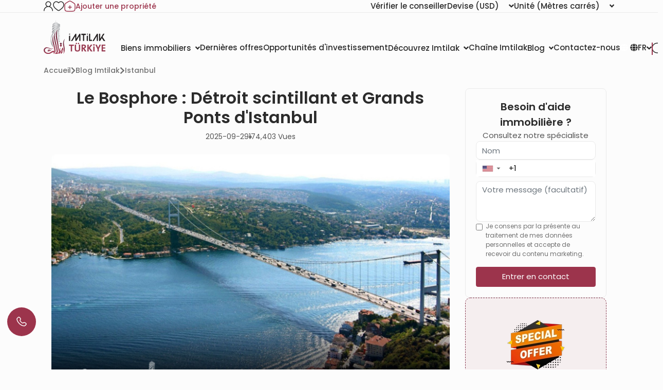

--- FILE ---
content_type: text/html; charset=UTF-8
request_url: https://www.imtilak.net/fr/articles/istanbul-bosphorus-bridge
body_size: 54321
content:
<!DOCTYPE html>
<html lang="fr"
      dir="ltr">

<head>
    <meta charset="utf-8">
    <meta http-equiv="X-UA-Compatible" content="IE=edge">
    <meta name="csrf-token" content="4WaOcwKr1CC840cB8zB1V1DTmxS2NMRsFc2w3mM9">
    <meta name="msapplication-square70x70logo" content="https://www.imtilak.net/images/icon.png?v=1"/>
    <meta name='resource-type' content='document'/>
    <meta name='revisit-after' content='2 hours'/>
    <meta name='rating' content='general'/>
    <meta name='author' content="Imtilak Immobilier"/>
    <meta name='audience' content='all'/>
    <meta name="viewport" content="width=device-width, initial-scale=1">
    <meta name="msvalidate.01" content="2C0335BFC38D35BFE6733CDDC006C9E9"/>
    <meta name="theme-color" content="#770035">
    <meta name="app-url" content="https://www.imtilak.net">
    <link rel="manifest" href="https://www.imtilak.net/manifest.json?v=1739173073">
    <meta name="robots" content="index, follow">
    <link rel="icon" type="image/x-icon" href="https://www.imtilak.net/assets/img/fav.ico?v=1739173070">
    <link rel="apple-touch-icon" sizes="180x180" href="https://www.imtilak.net/assets/img/apple-touch-icon.png?v=1739173070">
    <link rel="icon" type="image/png" sizes="32x32" href="https://www.imtilak.net/assets/img/favicon-32x32.png?v=1739173070">
    <link rel="icon" type="image/png" sizes="16x16" href="https://www.imtilak.net/assets/img/favicon-16x16.png?v=1739173070">
    <link rel="preconnect" href="https://fonts.googleapis.com">
    <link rel="preconnect" href="https://fonts.gstatic.com" crossorigin>
    <link rel="preconnect" href="https://stackpath.bootstrapcdn.com">
    <link rel="preconnect" href="https://cdn.rtlcss.com">
    <link rel="preconnect" href="https://chat.imtilak.com">

    <script src="/cdn-cgi/scripts/7d0fa10a/cloudflare-static/rocket-loader.min.js" data-cf-settings="5f2306e3f034645a5873688e-|49"></script><link rel="preload" href="https://cdnjs.cloudflare.com/ajax/libs/font-awesome/5.9.0/css/all.min.css" as="style"
          onload="this.onload=null;this.rel='stylesheet'">
    
            <script src="/cdn-cgi/scripts/7d0fa10a/cloudflare-static/rocket-loader.min.js" data-cf-settings="5f2306e3f034645a5873688e-|49"></script><link rel="preload" href="https://stackpath.bootstrapcdn.com/bootstrap/4.3.1/css/bootstrap.min.css" as="style"
              onload="this.onload=null;this.rel='stylesheet'">
    


    <!-- Fallback for no-JS -->
    <noscript>
                    <link rel="stylesheet" href="https://stackpath.bootstrapcdn.com/bootstrap/4.3.1/css/bootstrap.min.css">
                <link rel="stylesheet" href="https://cdnjs.cloudflare.com/ajax/libs/font-awesome/5.9.0/css/all.min.css">
        
    </noscript>
    <link rel="preload" as="style" href="https://www.imtilak.net/build/assets/preload-1014f483.css" /><link rel="stylesheet" href="https://www.imtilak.net/build/assets/preload-1014f483.css" />
            <link rel="canonical" href="https://www.imtilak.net/fr/articles/istanbul-bosphorus-bridge"/>
                
        <script src="/cdn-cgi/scripts/7d0fa10a/cloudflare-static/rocket-loader.min.js" data-cf-settings="5f2306e3f034645a5873688e-|49"></script><link
            href="https://fonts.googleapis.com/css2?family=Poppins:wght@300;400;500;600;700;800;900&family=Tajawal:wght@400;500;700;800;900&display=swap"
            rel="preload" as="style" onload="this.onload=null;this.rel='stylesheet'">
        <noscript>
            <link rel="stylesheet"
                  href="https://fonts.googleapis.com/css?family=Poppins:300,400,500,600,700,800,900&display=swap">
        </noscript>
            

    
    
    
    

    
    
    
    
    

    
    
    <link rel="stylesheet" href="https://cdnjs.cloudflare.com/ajax/libs/font-awesome/5.9.0/css/all.min.css"
          integrity="sha512-q3eWabyZPc1XTCmF+8/LuE1ozpg5xxn7iO89yfSOd5/oKvyqLngoNGsx8jq92Y8eXJ/IRxQbEC+FGSYxtk2oiw=="
          crossorigin="anonymous" referrerpolicy="no-referrer"/>

    <script type="5f2306e3f034645a5873688e-text/javascript">
        document.addEventListener('DOMContentLoaded', () => {
            /** init gtm after 5000 seconds - this could be adjusted */
            setTimeout(initGTM, 5000);
        });
        document.addEventListener('scroll', initGTMOnEvent);
        document.addEventListener('mousemove', initGTMOnEvent);
        document.addEventListener('touchstart', initGTMOnEvent);

        function initGTMOnEvent(event) {
            initGTM();
            event.currentTarget.removeEventListener(event.type,
                initGTMOnEvent); // remove the event listener that got triggered

        }

        function initGTM() {
            (function (w, d, s, l, i) {
                w[l] = w[l] || []
                w[l].push({
                    'gtm.start': new Date().getTime(),
                    event: 'gtm.js',
                })
                var f = d.getElementsByTagName(s)[0],
                    j = d.createElement(s),
                    dl = l != 'dataLayer' ? '&l=' + l : ''
                j.async = true
                j.src =
                    'https://www.googletagmanager.com/gtm.js?id=' + i + dl
                f.parentNode.insertBefore(j, f)
            })
            (window, document, 'script', 'dataLayer', 'GTM-WWZH46')

        }

        window.dataLayer = window.dataLayer || [];

        dataLayer.push({
            'event': "page_view_fr",
        })
    </script>

                <link rel="preload" as="style" href="https://www.imtilak.net/build/assets/SingleCategory-ea69915c.css" /><link rel="preload" as="style" href="https://www.imtilak.net/build/assets/SingleArticle-aa81d5da.css" /><link rel="preload" as="style" href="https://www.imtilak.net/build/assets/Index-b59800b9.css" /><link rel="stylesheet" href="https://www.imtilak.net/build/assets/SingleCategory-ea69915c.css" /><link rel="stylesheet" href="https://www.imtilak.net/build/assets/SingleArticle-aa81d5da.css" /><link rel="stylesheet" href="https://www.imtilak.net/build/assets/Index-b59800b9.css" />    
        <script type="5f2306e3f034645a5873688e-text/javascript">
        document.addEventListener('click', function (event) {
            const link = event.target.closest('a'); // Find the closest <a> element
            if (!link) return; // Exit if no link is clicked

            const targetDomains = ["www.imtilak.net","www.imtilak.ae",null,"www.imtilak.sa",null,"www.imtilak.om","www.imtilak.sy","www.imtilak.qa","www.imtilak.com.kw"];

            try {
                const url = new URL(link.href);
                const ENCRYPTED_SESSION_ID = "PxKhAbYSoE2IhKg8S3dhrOUMxiC77CeGAJewrwIX";
                if (targetDomains.includes(url.hostname) && url.hostname !== location.hostname) {
                    // Prevent default navigation
                    event.preventDefault();
                    // Add sessionId parameter
                    url.searchParams.set('session_id', ENCRYPTED_SESSION_ID);

                    // Open in a new tab
                    window.open(url.toString(), '_blank');
                }
            } catch (e) {
                console.error('Invalid URL:', link.href, e);
            }
        });
        window.addEventListener('load', () => {
            setTimeout(() => {
                try {
                    const url = new URL(window.location.href);

                    if (url.searchParams.has('session_id')) {
                        url.searchParams.delete('session_id');
                        const newUrl = url.pathname + (url.search || '') + (url.hash || '');
                        window.history.replaceState(null, '', newUrl);

                    }
                } catch (error) {
                    console.error('Error updating URL:', error);
                }
            }, 500);
        });
    </script>
</head>

<body class="">
<div class="new-header" id="header">
    <div class="nav1-container">
        <div class="new-header-nav1 container">
            <div class="profile-section">
                <a href="https://www.imtilak.net/fr/profile/user-dashboard#user-profile">
                    <img src="https://www.imtilak.net/assets/img/icons/profile1.svg?v=1739173070"
                         alt="profile" width="18" height="20">
                </a>
                <a href="https://www.imtilak.net/fr/profile/user-dashboard#favorite">
                    <img src="https://www.imtilak.net/assets/img/icons/favorite.svg?v=1739173070"
                         alt="favorite" width="22" height="20">
                </a>
                <a href="https://www.imtilak.net/fr/add-property" class="property">
                    <img src="https://www.imtilak.net/assets/img/icons/add_property.svg?v=1739173070" alt="property"
                         class="property-icon" width="22" height="22">
                    <p>Ajouter une propriété</p>
                </a>
            </div>
            <div class="currency-units-section">
                <button type="button" class="btn btn-secondary dropdown-toggle" data-toggle="modal"
                         data-target="#verifyAgentModal" aria-haspopup="true" aria-expanded="false">
                        <span>Vérifier le conseiller</span>
                </button>
                <div class="currency">
                    <div class="btn-group">
                        <button type="button" class="btn btn-secondary dropdown-toggle" data-toggle="dropdown"
                                aria-haspopup="true" aria-expanded="false">
                            <span>Devise</span> <span
                                class="selected-currency">(USD)</span>
                            <i class="fas fa-angle-down"></i>
                        </button>
                        <div class="dropdown-menu dropdown-menu-right" onclick="if (!window.__cfRLUnblockHandlers) return false; event.stopPropagation()" style="min-width: 120px;" data-cf-modified-5f2306e3f034645a5873688e-="">
                            <div class="currencies">
                                                                                                    <a href="#"
                                       class="single-currency desktop-currency active"
                                       data-currency="USD">
                                        <img loading="lazy" class="country-flag"
                                             src="https://www.imtilak.net/assets/img/currencies/USD.png?v=1739173070"
                                             alt="flag" width="18" height="18">
                                        <p>USD</p>
                                    </a>
                                                                    <a href="#"
                                       class="single-currency desktop-currency "
                                       data-currency="EUR">
                                        <img loading="lazy" class="country-flag"
                                             src="https://www.imtilak.net/assets/img/currencies/EUR.png?v=1739173070"
                                             alt="flag" width="18" height="18">
                                        <p>EUR</p>
                                    </a>
                                                                    <a href="#"
                                       class="single-currency desktop-currency "
                                       data-currency="SAR">
                                        <img loading="lazy" class="country-flag"
                                             src="https://www.imtilak.net/assets/img/currencies/SAR.png?v=1739173070"
                                             alt="flag" width="18" height="18">
                                        <p>SAR</p>
                                    </a>
                                                                    <a href="#"
                                       class="single-currency desktop-currency "
                                       data-currency="AED">
                                        <img loading="lazy" class="country-flag"
                                             src="https://www.imtilak.net/assets/img/currencies/AED.png?v=1739173070"
                                             alt="flag" width="18" height="18">
                                        <p>AED</p>
                                    </a>
                                                                    <a href="#"
                                       class="single-currency desktop-currency "
                                       data-currency="KWD">
                                        <img loading="lazy" class="country-flag"
                                             src="https://www.imtilak.net/assets/img/currencies/KWD.png?v=1739173070"
                                             alt="flag" width="18" height="18">
                                        <p>KWD</p>
                                    </a>
                                                                    <a href="#"
                                       class="single-currency desktop-currency "
                                       data-currency="OMR">
                                        <img loading="lazy" class="country-flag"
                                             src="https://www.imtilak.net/assets/img/currencies/OMR.png?v=1739173070"
                                             alt="flag" width="18" height="18">
                                        <p>OMR</p>
                                    </a>
                                                                    <a href="#"
                                       class="single-currency desktop-currency "
                                       data-currency="QAR">
                                        <img loading="lazy" class="country-flag"
                                             src="https://www.imtilak.net/assets/img/currencies/QAR.png?v=1739173070"
                                             alt="flag" width="18" height="18">
                                        <p>QAR</p>
                                    </a>
                                                                    <a href="#"
                                       class="single-currency desktop-currency "
                                       data-currency="BHD">
                                        <img loading="lazy" class="country-flag"
                                             src="https://www.imtilak.net/assets/img/currencies/BHD.png?v=1739173070"
                                             alt="flag" width="18" height="18">
                                        <p>BHD</p>
                                    </a>
                                                                    <a href="#"
                                       class="single-currency desktop-currency "
                                       data-currency="JOD">
                                        <img loading="lazy" class="country-flag"
                                             src="https://www.imtilak.net/assets/img/currencies/JOD.png?v=1739173070"
                                             alt="flag" width="18" height="18">
                                        <p>JOD</p>
                                    </a>
                                                                    <a href="#"
                                       class="single-currency desktop-currency "
                                       data-currency="DZD">
                                        <img loading="lazy" class="country-flag"
                                             src="https://www.imtilak.net/assets/img/currencies/DZD.png?v=1739173070"
                                             alt="flag" width="18" height="18">
                                        <p>DZD</p>
                                    </a>
                                                                    <a href="#"
                                       class="single-currency desktop-currency "
                                       data-currency="YER">
                                        <img loading="lazy" class="country-flag"
                                             src="https://www.imtilak.net/assets/img/currencies/YER.png?v=1739173070"
                                             alt="flag" width="18" height="18">
                                        <p>YER</p>
                                    </a>
                                                                    <a href="#"
                                       class="single-currency desktop-currency "
                                       data-currency="TRY">
                                        <img loading="lazy" class="country-flag"
                                             src="https://www.imtilak.net/assets/img/currencies/TRY.png?v=1739173070"
                                             alt="flag" width="18" height="18">
                                        <p>TRY</p>
                                    </a>
                                                                    <a href="#"
                                       class="single-currency desktop-currency "
                                       data-currency="GBP">
                                        <img loading="lazy" class="country-flag"
                                             src="https://www.imtilak.net/assets/img/currencies/GBP.png?v=1739173070"
                                             alt="flag" width="18" height="18">
                                        <p>GBP</p>
                                    </a>
                                                                    <a href="#"
                                       class="single-currency desktop-currency "
                                       data-currency="CHF">
                                        <img loading="lazy" class="country-flag"
                                             src="https://www.imtilak.net/assets/img/currencies/CHF.png?v=1739173070"
                                             alt="flag" width="18" height="18">
                                        <p>CHF</p>
                                    </a>
                                                                    <a href="#"
                                       class="single-currency desktop-currency "
                                       data-currency="CAD">
                                        <img loading="lazy" class="country-flag"
                                             src="https://www.imtilak.net/assets/img/currencies/CAD.png?v=1739173070"
                                             alt="flag" width="18" height="18">
                                        <p>CAD</p>
                                    </a>
                                                                    <a href="#"
                                       class="single-currency desktop-currency "
                                       data-currency="AUD">
                                        <img loading="lazy" class="country-flag"
                                             src="https://www.imtilak.net/assets/img/currencies/AUD.png?v=1739173070"
                                             alt="flag" width="18" height="18">
                                        <p>AUD</p>
                                    </a>
                                                                    <a href="#"
                                       class="single-currency desktop-currency "
                                       data-currency="CNY">
                                        <img loading="lazy" class="country-flag"
                                             src="https://www.imtilak.net/assets/img/currencies/CNY.png?v=1739173070"
                                             alt="flag" width="18" height="18">
                                        <p>CNY</p>
                                    </a>
                                                                    <a href="#"
                                       class="single-currency desktop-currency "
                                       data-currency="RUB">
                                        <img loading="lazy" class="country-flag"
                                             src="https://www.imtilak.net/assets/img/currencies/RUB.png?v=1739173070"
                                             alt="flag" width="18" height="18">
                                        <p>RUB</p>
                                    </a>
                                                                    <a href="#"
                                       class="single-currency desktop-currency "
                                       data-currency="EGP">
                                        <img loading="lazy" class="country-flag"
                                             src="https://www.imtilak.net/assets/img/currencies/EGP.png?v=1756023641"
                                             alt="flag" width="18" height="18">
                                        <p>EGP</p>
                                    </a>
                                

                                <div class="read-more">
                                    <div class="read-more-btn">
                                        <svg xmlns="http://www.w3.org/2000/svg" width="14" height="16"
                                             viewBox="0 0 14 16" fill="none">
                                            <path
                                                d="M8 2.5C8 1.94687 7.55312 1.5 7 1.5C6.44688 1.5 6 1.94687 6 2.5V7H1.5C0.946875 7 0.5 7.44688 0.5 8C0.5 8.55312 0.946875 9 1.5 9H6V13.5C6 14.0531 6.44688 14.5 7 14.5C7.55312 14.5 8 14.0531 8 13.5V9H12.5C13.0531 9 13.5 8.55312 13.5 8C13.5 7.44688 13.0531 7 12.5 7H8V2.5Z"
                                                fill="#9C344C"/>
                                        </svg>
                                        <p class="more-currencies">Plus</p>
                                    </div>
                                </div>
                            </div>
                        </div>


                    </div>
                </div>
                <div class="units">
                    <div class="btn-group">

                        <button type="button" class="btn btn-secondary dropdown-toggle" data-toggle="dropdown"
                                aria-haspopup="true" aria-expanded="false">
                            <span>Unité</span>
                            <span>(Mètres carrés)</span>
                            <i class="fas fa-angle-down"></i>

                        </button>
                        <div class="dropdown-menu dropdown-menu-right" style="min-width: 136px;">
                            <p data-unit="m"
                               class="dropdown-item single-unit active"
                               type="button">Mètres carrés</p>
                            <p data-unit="feet" data-test="m"
                               class="dropdown-item single-unit  "
                               type="button">Pieds carrés</p>

                        </div>
                    </div>
                </div>
            </div>
        </div>
    </div>
    <div class="new-header-nav2 ">
        <div class="new-header-nav2-wrapper container">
            <div class="nav2-section1">
                <a href="https://www.imtilak.net/fr"
                   class="logo">
                    <img class="light-logo"
                         src="https://www.imtilak.net/assets/img/new-logos/imtilak-logo-secondary.svg?v=1753452680" alt="logo"
                         width="127" height="40" loading="lazy" fetchpriority="low">
                    <img class="dark-logo"
                         src="https://www.imtilak.net/assets/img/new-logos/imtilak-logo-turkey.svg?v=1756302640"
                         alt="logo" width="127"
                         height="40"
                         decoding="async"
                         loading="eager"
                         fetchpriority="high">
                </a>
                <div class="nav-menus">
                    
                                                                        
                            <div class="dropdown">
                                <button class="btn btn-secondary dropdown-toggle" type="button"
                                        id="dropdownMenu1043" data-toggle="dropdown" aria-haspopup="true"
                                        aria-expanded="false">
                                    <span>Biens immobiliers</span>
                                    <i class="fas fa-angle-down"></i>
                                </button>

                                <ul class="dropdown-menu multi-level" role="menu" aria-labelledby="dropdownMenu"
                                    style="min-width: 150px;">
                                                                                                                        <li class="dropdown-item"><a
                                                    href="https://www.imtilak.net/fr/properties/for-sale">Nouveaux projets</a>
                                            </li>
                                                                                                                                                                <li class="dropdown-item"><a
                                                    href="https://www.imtilak.net/fr/properties/for-resales">Revente</a>
                                            </li>
                                                                                                            </ul>

                            </div>
                                                                                                <a href="https://www.imtilak.net/fr/offers"
                               class="btn btn-secondary dropdown-toggle" type="button" id="dropdownMenu1057"
                               aria-haspopup="true" aria-expanded="false">
                                <span>Dernières offres</span>
                            </a>
                                                                                                <a href="https://www.imtilak.net/fr/investments"
                               class="btn btn-secondary dropdown-toggle" type="button" id="dropdownMenu1175"
                               aria-haspopup="true" aria-expanded="false">
                                <span>Opportunités d&#039;investissement</span>
                            </a>
                                                                                                
                            <div class="dropdown">
                                <button class="btn btn-secondary dropdown-toggle" type="button"
                                        id="dropdownMenu903" data-toggle="dropdown" aria-haspopup="true"
                                        aria-expanded="false">
                                    <span>Découvrez Imtilak</span>
                                    <i class="fas fa-angle-down"></i>
                                </button>

                                <ul class="dropdown-menu multi-level" role="menu" aria-labelledby="dropdownMenu"
                                    style="min-width: 150px;">
                                                                                                                        <li class="dropdown-item"><a
                                                    href="https://www.imtilak.net/fr/about-imtilak">Qui sommes-nous</a>
                                            </li>
                                                                                                                                                                <li class="dropdown-submenu">
                                                <a class="dropdown-item" tabindex="-1"
                                                   href="#">Nos services</a>
                                                <ul class="dropdown-menu">
                                                                                                                                                                        <li class="dropdown-item"><a tabindex="-1"
                                                                                         href="https://www.imtilak.net/fr/turkish-citizenship">Demande de nationalité turque</a>
                                                            </li>
                                                                                                                                                                                                                                <li class="dropdown-item"><a tabindex="-1"
                                                                                         href="https://www.imtilak.net/fr/property-consulting-turkey">conseil immobilier en Turquie</a>
                                                            </li>
                                                                                                                                                                                                                                <li class="dropdown-item"><a tabindex="-1"
                                                                                         href="https://www.imtilak.net/fr/property-marketing-turkey">Marketing immobilier en Turquie</a>
                                                            </li>
                                                                                                                                                                                                                                <li class="dropdown-item"><a tabindex="-1"
                                                                                         href="https://www.imtilak.net/fr/property-management-valuation-turkey">Gestion immobilière en Turquie</a>
                                                            </li>
                                                                                                                                                                                                                                <li class="dropdown-item"><a tabindex="-1"
                                                                                         href="https://www.imtilak.net/fr/property-development-turkey">Développement immobilier en Turquie</a>
                                                            </li>
                                                                                                                                                                                                                                <li class="dropdown-item"><a tabindex="-1"
                                                                                         href="https://www.imtilak.net/fr/reception-services-realestate-tours">Visites immobières et acceuil</a>
                                                            </li>
                                                                                                                                                            </ul>
                                            </li>
                                                                                                                                                                <li class="dropdown-item"><a
                                                    href="https://www.imtilak.net/fr/imtilak-testimonials">Témoignages clients</a>
                                            </li>
                                                                                                                                                                <li class="dropdown-item"><a
                                                    href="https://www.imtilak.net/fr/vision-for-empoyment">Ressources humaines</a>
                                            </li>
                                                                                                                                                                <li class="dropdown-item"><a
                                                    href="https://www.imtilak.net/fr/privacy-policy">Politique de confidentialité</a>
                                            </li>
                                                                                                                                                                <li class="dropdown-item"><a
                                                    href="https://www.imtilak.net/fr/faq">Questions courantes</a>
                                            </li>
                                                                                                            </ul>

                            </div>
                                                                                                <a href="https://www.imtilak.net/fr/channel"
                               class="btn btn-secondary dropdown-toggle" type="button" id="dropdownMenu1056"
                               aria-haspopup="true" aria-expanded="false">
                                <span>Chaîne Imtilak</span>
                            </a>
                                                                                                
                            <div class="dropdown">
                                <button class="btn btn-secondary dropdown-toggle" type="button"
                                        id="dropdownMenu1055" data-toggle="dropdown" aria-haspopup="true"
                                        aria-expanded="false">
                                    <span>Blog</span>
                                    <i class="fas fa-angle-down"></i>
                                </button>

                                <ul class="dropdown-menu multi-level" role="menu" aria-labelledby="dropdownMenu"
                                    style="min-width: 150px;">
                                                                                                                        <li class="dropdown-item"><a
                                                    href="https://www.imtilak.net/fr/articles">Articles</a>
                                            </li>
                                                                                                                                                                <li class="dropdown-item"><a
                                                    href="https://www.imtilak.net/fr/news">Nouvelles</a>
                                            </li>
                                                                                                            </ul>

                            </div>
                                                                                                <a href="https://www.imtilak.net/fr/contact-us"
                               class="btn btn-secondary dropdown-toggle" type="button" id="dropdownMenu968"
                               aria-haspopup="true" aria-expanded="false">
                                <span>Contactez-nous</span>
                            </a>
                                                            </div>
            </div>

            <div class="nav2-section2">
                <div class="dropdown">
                    <button class="btn country-lang btn-secondary dropdown-toggle" type="button" id="headerDropdownMenu"
                            data-toggle="dropdown" aria-haspopup="true" aria-expanded="false">
                        <div class="selected-country">
                            
                            
                            
                            
                            
                            
                            
                            <i class="fas fa-globe text-white light-icon"></i>
                            <i class="fas fa-globe dark-icon"></i>


                        </div>
                        
                        <span class="selected-languages">FR</span>
                        <i class="fas fa-angle-down"></i>
                    </button>
                    <div class="dropdown-menu" aria-labelledby="headerDropdownMenu">
                        <div class="d-flex flex-column align-items-start justify-content-center">
                            
                            
                            
                            
                            
                            
                            
                            
                            
                            
                            
                            
                            
                            
                            
                            <div class="languages">
                                
                                <div class="language-wrapper">
                                                                                                                                                                <a href="https://www.imtilak.net/en/articles/istanbul-bosphorus-bridge"
                                               class="language   lang-en">
                                                <p class="language-name">English</p>
                                            </a>
                                                                                                                                                                                                        <a href="https://www.imtilak.net/fr/articles/istanbul-bosphorus-bridge"
                                               class="language active  lang-fr">
                                                <p class="language-name">français</p>
                                            </a>
                                                                                                                                                                                                                                                                                                                            <a href="https://www.imtilak.net/ru/articles/istanbul-bosphorus-bridge"
                                               class="language   lang-ru">
                                                <p class="language-name">русский</p>
                                            </a>
                                                                                                                                                                                                                                                                                            <a href="https://www.imtilak.net/ar/articles/istanbul-bosphorus-bridge"
                                               class="language   lang-ar">
                                                <p class="language-name">العربية</p>
                                            </a>
                                                                                                                                                                                                                                </div>

                            </div>
                        </div>
                    </div>
                </div>
                <div class="search-separator">

                </div>
                <div type="button" class="search-icon" data-toggle="modal"
                     data-target="#newSearchModal">
                    <svg width="22" height="22" viewBox="0 0 22 22" fill="none" xmlns="http://www.w3.org/2000/svg">
                        <path
                            d="M21 21L19 19M10.5 20C11.7476 20 12.9829 19.7543 14.1355 19.2769C15.2881 18.7994 16.3354 18.0997 17.2175 17.2175C18.0997 16.3354 18.7994 15.2881 19.2769 14.1355C19.7543 12.9829 20 11.7476 20 10.5C20 9.25244 19.7543 8.0171 19.2769 6.86451C18.7994 5.71191 18.0997 4.66464 17.2175 3.78249C16.3354 2.90033 15.2881 2.20056 14.1355 1.72314C12.9829 1.24572 11.7476 1 10.5 1C7.98044 1 5.56408 2.00089 3.78249 3.78249C2.00089 5.56408 1 7.98044 1 10.5C1 13.0196 2.00089 15.4359 3.78249 17.2175C5.56408 18.9991 7.98044 20 10.5 20Z"
                            stroke="#2B2B2B" stroke-width="1.5" stroke-linecap="round" stroke-linejoin="round"/>
                    </svg>

                    
                    
                </div>
            </div>
        </div>
    </div>


</div>
<!-- Modal -->
<div class="modal fade" id="newSearchModal" tabindex="-1" aria-hidden="true">
    <div class="modal-dialog">
        <div class="modal-content search-modal-content">
            <div class="nav-logo">
                <a href="https://www.imtilak.net/fr">
                    <img class="" src="https://www.imtilak.net/assets/img/new-logos/imtilak-logo-turkey.svg?v=1756302640"
                         alt="logo" width="111" loading="lazy" fetchpriority="low">
                </a>
            </div>
            <div data-dismiss="modal" aria-label="Close">
                <img class="left-arrow"
                     src="https://www.imtilak.net/assets/global_assets/img/icons/left-arrow.svg?v=1739173070" alt="back">
            </div>
            <div id="searchForm" class="search-section">
                <input type="hidden" name="_token" value="4WaOcwKr1CC840cB8zB1V1DTmxS2NMRsFc2w3mM9" autocomplete="off">                <input type="text" class="search-input" data-search-country="turkey"
                       placeholder="Rechercher">
                <div class="spinner-border modal-spinner opacity-0 text-secondary" role="status">
                    <span class="sr-only">Loading...</span>
                </div>
            </div>
            <div>
                <div>
                    <img src="https://www.imtilak.net/assets/global_assets/img/icons/search-main.svg?v=1739173070"
                         class="search-modal-icon" alt="back">
                </div>
            </div>

            <ul class="search-results">

            </ul>

        </div>

    </div>
</div>
<div class="modal fade" id="verifyAgentModal" tabindex="-1" aria-labelledby="verifyAgentModal" aria-hidden="true">
    <div class="modal-dialog modal-dialog-centered">
        <div class="modal-content verify-agent-modal-content">
            <div class="verify-agent-modal-header">
                <button type="button" class="close close-verify-agent-modal" data-dismiss="modal" aria-label="Close">
                    <span aria-hidden="true">&times;</span>
                </button>
            </div>
            <div class="modal-body verify-agent-modal-body">
                <div class="verify-agent-icon-wrapper">
                    <img src="https://www.imtilak.net/assets/img/check-user.svg?v=1763982912" alt="verify agent icon"
                        class="verify-agent-icon" width="88" height="88">
                </div>
                <h2 class="verify-agent-title">Vérifiez votre <span>conseiller</span> immobilier</h2>
                <p class="verify-agent-description">
                    Assurez-vous que vous communiquez avec un conseiller immobilier officiel d&#039;Imtilak. Entrez le numéro de téléphone du conseiller pour vérifier son identité instantanément.
                </p>
                <div class="verify-agent-input-wrapper">
                    <label class="verify-agent-label">Numéro de téléphone du conseiller</label>
                    <input type="tel" placeholder="numéro de téléphone"
                        class="phone phoneInput fixed-phone-input verify-agent-phone">
                    <div class="verify-agent-message" style="display: none;">
                    </div>
                </div>
                <div class="verify-agent-buttons">
                    <button type="button" class="btn verify-now-btn disabled" disabled>
                        Vérifier maintenant
                    </button>
                    <button type="button" class="btn cancel-btn" data-dismiss="modal">
                        Annuler
                    </button>
                </div>
            </div>
        </div>
    </div>
</div>

<script type="5f2306e3f034645a5873688e-text/javascript">
    (function () {
        function initVerifyAgentModal() {
            if (typeof jQuery === 'undefined') {
                setTimeout(initVerifyAgentModal, 100);
                return;
            }

            jQuery(document).ready(function ($) {
                const $phoneInput = $('.verify-agent-phone');
                const $verifyBtn = $('.verify-now-btn');
                const $messageContainer = $('.verify-agent-message');
                let phoneInputInstance = null;
                let isProgrammaticChange = false;
                let resourcesLoaded = false;
                let resourcesLoading = false;

                function loadIntlTelInputResources() {
                    return new Promise(function (resolve, reject) {
                        // If already loaded, resolve immediately
                        if (typeof intlTelInput !== 'undefined' && resourcesLoaded) {
                            resolve();
                            return;
                        }

                        // If currently loading, wait for it
                        if (resourcesLoading) {
                            const checkInterval = setInterval(function () {
                                if (resourcesLoaded && typeof intlTelInput !== 'undefined') {
                                    clearInterval(checkInterval);
                                    resolve();
                                }
                            }, 50);
                            return;
                        }

                        resourcesLoading = true;

                        // Load CSS
                        const cssLink = document.createElement('link');
                        cssLink.rel = 'stylesheet';
                        cssLink.href = 'https://cdn.jsdelivr.net/npm/intl-tel-input@24.0.0/build/css/intlTelInput.css';
                        document.head.appendChild(cssLink);

                        // Load JS
                        const script = document.createElement('script');
                        script.src = 'https://cdn.jsdelivr.net/npm/intl-tel-input@24.0.0/build/js/intlTelInput.min.js';
                        script.onload = function () {
                            resourcesLoaded = true;
                            resourcesLoading = false;
                            resolve();
                        };
                        script.onerror = function () {
                            resourcesLoading = false;
                            reject(new Error('Failed to load intlTelInput script'));
                        };
                        document.head.appendChild(script);
                    });
                }

                function showMessage(message, isSuccess = true) {
                    const icon = isSuccess
                        ? '<i class="fas fa-check-circle"></i>'
                        : '<i class="fas fa-times-circle"></i>';

                    $messageContainer
                        .removeClass('failure success')
                        .addClass(isSuccess ? 'success' : 'failure')
                        .html(icon + ' ' + message)
                        .fadeIn();
                }

                function hideMessage() {
                    $messageContainer.fadeOut(function () {
                        $(this).removeClass('failure success').text('');
                    });
                }

                function initializePhoneInput() {
                    if (typeof intlTelInput === 'undefined') {
                        console.warn('intlTelInput is not loaded');
                        return;
                    }

                    try {
                        const inputElement = $phoneInput[0];
                        if (inputElement && inputElement.intlTelInput) {
                            phoneInputInstance = inputElement.intlTelInput;
                            $phoneInput.off('countrychange').on('countrychange', function () {
                                toggleVerifyButton();
                            });
                            return;
                        }
                    } catch (e) {
                    }


                    phoneInputInstance = intlTelInput($phoneInput[0], {
                        utilsScript: 'https://cdn.jsdelivr.net/npm/intl-tel-input@24.0.0/build/js/utils.js',
                        nationalMode: true,
                        separateDialCode: true,
                        initialCountry: 'TR',
                        preferredCountries: [
                            'SA', 'QA', 'TR', 'IQ', 'KW', 'BH', 'AE', 'YE', 'JO', 'DZ',
                            'TN', 'LY', 'EG', 'SD', 'OM', 'SY'
                        ],
                    });

                    $('.iti__country-list').find("[data-country-code='il']").find('.iti__country-name').html('Palestine');

                    $phoneInput.on('countrychange', function () {
                        toggleVerifyButton();
                    });
                }

                function toggleVerifyButton() {
                    let phoneNumber = '';

                    if (phoneInputInstance) {
                        phoneNumber = phoneInputInstance.getNumber();
                    } else {
                        phoneNumber = $phoneInput.val();
                    }

                    if (phoneNumber && phoneNumber.trim() !== '') {
                        $verifyBtn.prop('disabled', false).removeClass('disabled');
                    } else {
                        $verifyBtn.prop('disabled', true).addClass('disabled');
                    }
                }

                $phoneInput.on('input keyup change paste', function () {
                    toggleVerifyButton();
                    if (!isProgrammaticChange) {
                        hideMessage();
                    }
                    isProgrammaticChange = false;
                });

                $('#verifyAgentModal').on('shown.bs.modal', function () {
                    loadIntlTelInputResources().then(function () {
                        initializePhoneInput();
                        toggleVerifyButton();
                        hideMessage();
                    }).catch(function (error) {
                        console.error('Failed to load intlTelInput resources:', error);
                    });
                });

                $('#verifyAgentModal').on('hidden.bs.modal', function () {
                    hideMessage();
                });

                function convertPhoneTo00Format(phoneNumber) {
                    if (!phoneNumber) return phoneNumber;
                    // Replace leading + with 00
                    return phoneNumber.replace(/^\+/, '00');
                }

                $verifyBtn.on('click', function (e) {
                    e.preventDefault();

                    let phoneNumber = '';
                    if (phoneInputInstance) {
                        phoneNumber = phoneInputInstance.getNumber();
                    } else {
                        phoneNumber = $phoneInput.val();
                    }

                    if (!phoneNumber || phoneNumber.trim() === '') {
                        alert('Numéro de téléphone du conseiller is required');
                        return;
                    }

                    phoneNumber = convertPhoneTo00Format(phoneNumber);

                    const $btn = $(this);
                    $btn.prop('disabled', true).addClass('disabled');

                    const csrfToken = $('meta[name="csrf-token"]').attr('content');

                    const baseUrl = 'https://www.imtilak.net';
                    const langPrefix = $('html').attr('lang');
                    console.log({ baseUrl, langPrefix })
                    const endpoint = baseUrl + '/' + langPrefix + '/check-advisor';

                    $.ajax({
                        url: endpoint,
                        method: 'POST',
                        data: {
                            phone: phoneNumber,
                            _token: csrfToken
                        },
                        headers: {
                            'X-CSRF-Token': csrfToken
                        },
                        dataType: 'json',
                        success: function (response) {
                            if (response.success) {
                                showMessage(response.message || 'Verification completed successfully', true);


                                isProgrammaticChange = true;

                                setTimeout(function () {

                                    toggleVerifyButton();
                                    setTimeout(function () {
                                        isProgrammaticChange = false;
                                    }, 100);
                                }, 10);
                            } else {
                                showMessage(response.message || 'An error occurred. Please try again.', false);
                                toggleVerifyButton();
                            }
                        },
                        error: function (xhr) {
                            let errorMessage = 'An error occurred. Please try again.';
                            console.log(xhr);

                            if (xhr.responseJSON && xhr.responseJSON.message) {
                                errorMessage = xhr.responseJSON.message;
                            } else if (xhr.responseJSON && xhr.responseJSON.error) {
                                errorMessage = xhr.responseJSON.error;
                            }

                            showMessage(errorMessage, false);
                            toggleVerifyButton();
                        },
                        complete: function () {
                        }
                    });
                });
            });
        }

        initVerifyAgentModal();
    })();
</script><div class="new-header-mb">
    <div class="container new-header-mb-wrapper ">

        <a href="https://www.imtilak.net/fr?country=turkey"
           class="logo">

            <img class="dark-logo"
                 src="https://www.imtilak.net/assets/img/new-logos/imtilak-logo-turkey.svg?v=1756302640"
                 alt="logo" width="127" height="40">
        </a>
        <div class="search-breadcrumb">
            <div class="dropdown">
                <button class="btn dropdown-toggle p-0" type="button" id="dropdownMenuButton" data-toggle="dropdown"
                        aria-haspopup="true" aria-expanded="false">
                    <img src="https://www.imtilak.net/assets/img/icons/langs.svg" alt="languages"
                         class="" width="22" height="22">
                </button>
                <div class="dropdown-menu" aria-labelledby="dropdownMenuButton" style="min-width:5rem">
                                                                                                <a href="https://www.imtilak.net/en/articles/istanbul-bosphorus-bridge"
                               class="dropdown-item  lang-en">
                                English
                            </a>
                                                                                                                        <a href="https://www.imtilak.net/fr/articles/istanbul-bosphorus-bridge"
                               class="dropdown-item active lang-fr">
                                français
                            </a>
                                                                                                                                                                                            <a href="https://www.imtilak.net/ru/articles/istanbul-bosphorus-bridge"
                               class="dropdown-item  lang-ru">
                                русский
                            </a>
                                                                                                                                                                            <a href="https://www.imtilak.net/ar/articles/istanbul-bosphorus-bridge"
                               class="dropdown-item  lang-ar">
                                العربية
                            </a>
                                                                                                                                </div>
            </div>


            <div class="search" data-toggle="modal" data-target="#newSearchModal">
                <img src="https://www.imtilak.net/assets/img/icons/search.svg?v=1739173070"
                     alt="search"
                     class=""
                     width="22" height="22">
            </div>
            <div class="breadcrumb-icon" data-toggle="modal" data-target="#newHeaderMb">
                <img src="https://www.imtilak.net/assets/img/icons/breadcrumb.svg?v=1739173070" alt="breadcrumb-icon"
                     class="" width="26" height="16">
            </div>
        </div>
    </div>
</div>
<!-- Mobile Navbar Modal -->
<div class="modal fade" id="newHeaderMb" tabindex="-1" role="dialog" aria-labelledby="newHeaderMbLabel"
     aria-hidden="true">
    <div class="modal-dialog modal-fullscreen" role="document">
        <div class="modal-content">
            <div class="modal-body ">
                <div class="modal-nav container">
                    <div class="modal-logo">


                        <img class=""
                             src="https://www.imtilak.net/assets/img/new-logos/imtilak-logo-turkey.svg?v=1756302640" alt="logo"
                             width="108" height="40">

                    </div>
                    <div class="modal-close">
                        <img src="https://www.imtilak.net/assets/img/icons/close.svg?v=1739173070" alt="close" class="close-icon"
                             data-dismiss="modal" aria-label="Close">
                    </div>
                </div>
                <div class="modal-border-bottom"></div>

















                <div class="modal-border-bottom"></div>
                <div class="container">
                    <ul class="accordion container">
                                                                                    <li>
                                    <div class="toggle static">Biens immobiliers
                                        <div class="icon">
                                            <i class="fas fa-angle-down"></i>
                                        </div>
                                    </div>
                                    <ul class="inner">
                                                                                                                                    <li>
                                                    <a class="toggle"
                                                       href="https://www.imtilak.net/fr/properties/for-sale">Nouveaux projets</a>
                                                </li>
                                                                                                                                                                                <li>
                                                    <a class="toggle"
                                                       href="https://www.imtilak.net/fr/properties/for-resales">Revente</a>
                                                </li>
                                                                                                                        </ul>
                                </li>
                                                                                                                <li>
                                    <a class="toggle"
                                       href="https://www.imtilak.net/fr/offers">Dernières offres</a>
                                </li>
                                                                                                                <li>
                                    <a class="toggle"
                                       href="https://www.imtilak.net/fr/investments">Opportunités d&#039;investissement</a>
                                </li>
                                                                                                                <li>
                                    <div class="toggle static">Découvrez Imtilak
                                        <div class="icon">
                                            <i class="fas fa-angle-down"></i>
                                        </div>
                                    </div>
                                    <ul class="inner">
                                                                                                                                    <li>
                                                    <a class="toggle"
                                                       href="https://www.imtilak.net/fr/about-imtilak">Qui sommes-nous</a>
                                                </li>
                                                                                                                                                                                <li>
                                                    <div
                                                        class="toggle static">Nos services
                                                        <div class="icon">
                                                            <i class="fas fa-angle-down"></i>
                                                        </div>
                                                    </div>
                                                    <ul class="inner">
                                                                                                                                                                                    <li>
                                                                    <a class="toggle"
                                                                       href="https://www.imtilak.net/fr/turkish-citizenship">Demande de nationalité turque</a>
                                                                </li>
                                                                                                                                                                                                                                                <li>
                                                                    <a class="toggle"
                                                                       href="https://www.imtilak.net/fr/property-consulting-turkey">conseil immobilier en Turquie</a>
                                                                </li>
                                                                                                                                                                                                                                                <li>
                                                                    <a class="toggle"
                                                                       href="https://www.imtilak.net/fr/property-marketing-turkey">Marketing immobilier en Turquie</a>
                                                                </li>
                                                                                                                                                                                                                                                <li>
                                                                    <a class="toggle"
                                                                       href="https://www.imtilak.net/fr/property-management-valuation-turkey">Gestion immobilière en Turquie</a>
                                                                </li>
                                                                                                                                                                                                                                                <li>
                                                                    <a class="toggle"
                                                                       href="https://www.imtilak.net/fr/property-development-turkey">Développement immobilier en Turquie</a>
                                                                </li>
                                                                                                                                                                                                                                                <li>
                                                                    <a class="toggle"
                                                                       href="https://www.imtilak.net/fr/reception-services-realestate-tours">Visites immobières et acceuil</a>
                                                                </li>
                                                                                                                                                                        </ul>
                                                </li>
                                                                                                                                                                                <li>
                                                    <a class="toggle"
                                                       href="https://www.imtilak.net/fr/imtilak-testimonials">Témoignages clients</a>
                                                </li>
                                                                                                                                                                                <li>
                                                    <a class="toggle"
                                                       href="https://www.imtilak.net/fr/vision-for-empoyment">Ressources humaines</a>
                                                </li>
                                                                                                                                                                                <li>
                                                    <a class="toggle"
                                                       href="https://www.imtilak.net/fr/privacy-policy">Politique de confidentialité</a>
                                                </li>
                                                                                                                                                                                <li>
                                                    <a class="toggle"
                                                       href="https://www.imtilak.net/fr/faq">Questions courantes</a>
                                                </li>
                                                                                                                        </ul>
                                </li>
                                                                                                                <li>
                                    <a class="toggle"
                                       href="https://www.imtilak.net/fr/channel">Chaîne Imtilak</a>
                                </li>
                                                                                                                <li>
                                    <div class="toggle static">Blog
                                        <div class="icon">
                                            <i class="fas fa-angle-down"></i>
                                        </div>
                                    </div>
                                    <ul class="inner">
                                                                                                                                    <li>
                                                    <a class="toggle"
                                                       href="https://www.imtilak.net/fr/articles">Articles</a>
                                                </li>
                                                                                                                                                                                <li>
                                                    <a class="toggle"
                                                       href="https://www.imtilak.net/fr/news">Nouvelles</a>
                                                </li>
                                                                                                                        </ul>
                                </li>
                                                                                                                <li>
                                    <a class="toggle"
                                       href="https://www.imtilak.net/fr/contact-us">Contactez-nous</a>
                                </li>
                                                                            <li>
                            <a class="toggle" href="#" onclick="if (!window.__cfRLUnblockHandlers) return false; event.preventDefault(); $('#newHeaderMb').modal('hide'); setTimeout(function() { $('#verifyAgentModal').modal('show'); }, 300);" data-cf-modified-5f2306e3f034645a5873688e-="">
                                Vérifier le conseiller
                            </a>
                        </li>
                    </ul>

                </div>

                <div class="settings container">
                    <p class="settings-title">
                        Paramètres
                    </p>
                    <ul class="accordion">
                        <li>
                            <div class="toggle static">Langue
                                <div class="preferences">
                                    <span class="selected-value mb-selected-language">
                                        français
                                    </span>
                                    <div class="icon">
                                        <i class="fas fa-angle-down"></i>
                                    </div>
                                </div>

                            </div>
                            <ul class="inner ">
                                <div class="languages">
                                                                                                                                                                <a href="https://www.imtilak.net/en/articles/istanbul-bosphorus-bridge"
                                               class="language  lang-en">
                                                <p class="language-name">English</p>
                                            </a>
                                                                                                                                                                                                        <a href="https://www.imtilak.net/fr/articles/istanbul-bosphorus-bridge"
                                               class="language active lang-fr">
                                                <p class="language-name">français</p>
                                            </a>
                                                                                                                                                                                                                                                                                                                            <a href="https://www.imtilak.net/ru/articles/istanbul-bosphorus-bridge"
                                               class="language  lang-ru">
                                                <p class="language-name">русский</p>
                                            </a>
                                                                                                                                                                                                                                                                                            <a href="https://www.imtilak.net/ar/articles/istanbul-bosphorus-bridge"
                                               class="language  lang-ar">
                                                <p class="language-name">العربية</p>
                                            </a>
                                                                                                                                                                                                                                </div>

                            </ul>
                        </li>
                        <li>
                            <div class="toggle static">Devise
                                <div class="preferences">
                                    <span class="text-capitalize selected-value mb-selected-currency">
                                        USD
                                    </span>
                                    <div class="icon">
                                        <i class="fas fa-angle-down"></i>
                                    </div>
                                </div>

                            </div>
                            <ul class="inner ">
                                <div class="mb-currencies">
                                                                            <li data-currency="USD"
                                            class="currency single-currency active">
                                            <img
                                                src="https://www.imtilak.net/assets/img/currencies/USD.png?v=1739173070"
                                                alt="flag" width="18" height="18">
                                            <p class="currency-value">USD</p>
                                        </li>
                                                                            <li data-currency="EUR"
                                            class="currency single-currency ">
                                            <img
                                                src="https://www.imtilak.net/assets/img/currencies/EUR.png?v=1739173070"
                                                alt="flag" width="18" height="18">
                                            <p class="currency-value">EUR</p>
                                        </li>
                                                                            <li data-currency="SAR"
                                            class="currency single-currency ">
                                            <img
                                                src="https://www.imtilak.net/assets/img/currencies/SAR.png?v=1739173070"
                                                alt="flag" width="18" height="18">
                                            <p class="currency-value">SAR</p>
                                        </li>
                                                                            <li data-currency="AED"
                                            class="currency single-currency ">
                                            <img
                                                src="https://www.imtilak.net/assets/img/currencies/AED.png?v=1739173070"
                                                alt="flag" width="18" height="18">
                                            <p class="currency-value">AED</p>
                                        </li>
                                                                            <li data-currency="KWD"
                                            class="currency single-currency ">
                                            <img
                                                src="https://www.imtilak.net/assets/img/currencies/KWD.png?v=1739173070"
                                                alt="flag" width="18" height="18">
                                            <p class="currency-value">KWD</p>
                                        </li>
                                                                            <li data-currency="OMR"
                                            class="currency single-currency ">
                                            <img
                                                src="https://www.imtilak.net/assets/img/currencies/OMR.png?v=1739173070"
                                                alt="flag" width="18" height="18">
                                            <p class="currency-value">OMR</p>
                                        </li>
                                                                            <li data-currency="QAR"
                                            class="currency single-currency ">
                                            <img
                                                src="https://www.imtilak.net/assets/img/currencies/QAR.png?v=1739173070"
                                                alt="flag" width="18" height="18">
                                            <p class="currency-value">QAR</p>
                                        </li>
                                                                            <li data-currency="BHD"
                                            class="currency single-currency ">
                                            <img
                                                src="https://www.imtilak.net/assets/img/currencies/BHD.png?v=1739173070"
                                                alt="flag" width="18" height="18">
                                            <p class="currency-value">BHD</p>
                                        </li>
                                                                            <li data-currency="JOD"
                                            class="currency single-currency ">
                                            <img
                                                src="https://www.imtilak.net/assets/img/currencies/JOD.png?v=1739173070"
                                                alt="flag" width="18" height="18">
                                            <p class="currency-value">JOD</p>
                                        </li>
                                                                            <li data-currency="DZD"
                                            class="currency single-currency ">
                                            <img
                                                src="https://www.imtilak.net/assets/img/currencies/DZD.png?v=1739173070"
                                                alt="flag" width="18" height="18">
                                            <p class="currency-value">DZD</p>
                                        </li>
                                                                            <li data-currency="YER"
                                            class="currency single-currency ">
                                            <img
                                                src="https://www.imtilak.net/assets/img/currencies/YER.png?v=1739173070"
                                                alt="flag" width="18" height="18">
                                            <p class="currency-value">YER</p>
                                        </li>
                                                                            <li data-currency="TRY"
                                            class="currency single-currency ">
                                            <img
                                                src="https://www.imtilak.net/assets/img/currencies/TRY.png?v=1739173070"
                                                alt="flag" width="18" height="18">
                                            <p class="currency-value">TRY</p>
                                        </li>
                                                                            <li data-currency="GBP"
                                            class="currency single-currency ">
                                            <img
                                                src="https://www.imtilak.net/assets/img/currencies/GBP.png?v=1739173070"
                                                alt="flag" width="18" height="18">
                                            <p class="currency-value">GBP</p>
                                        </li>
                                                                            <li data-currency="CHF"
                                            class="currency single-currency ">
                                            <img
                                                src="https://www.imtilak.net/assets/img/currencies/CHF.png?v=1739173070"
                                                alt="flag" width="18" height="18">
                                            <p class="currency-value">CHF</p>
                                        </li>
                                                                            <li data-currency="CAD"
                                            class="currency single-currency ">
                                            <img
                                                src="https://www.imtilak.net/assets/img/currencies/CAD.png?v=1739173070"
                                                alt="flag" width="18" height="18">
                                            <p class="currency-value">CAD</p>
                                        </li>
                                                                            <li data-currency="AUD"
                                            class="currency single-currency ">
                                            <img
                                                src="https://www.imtilak.net/assets/img/currencies/AUD.png?v=1739173070"
                                                alt="flag" width="18" height="18">
                                            <p class="currency-value">AUD</p>
                                        </li>
                                                                            <li data-currency="CNY"
                                            class="currency single-currency ">
                                            <img
                                                src="https://www.imtilak.net/assets/img/currencies/CNY.png?v=1739173070"
                                                alt="flag" width="18" height="18">
                                            <p class="currency-value">CNY</p>
                                        </li>
                                                                            <li data-currency="RUB"
                                            class="currency single-currency ">
                                            <img
                                                src="https://www.imtilak.net/assets/img/currencies/RUB.png?v=1739173070"
                                                alt="flag" width="18" height="18">
                                            <p class="currency-value">RUB</p>
                                        </li>
                                                                            <li data-currency="EGP"
                                            class="currency single-currency ">
                                            <img
                                                src="https://www.imtilak.net/assets/img/currencies/EGP.png?v=1756023641"
                                                alt="flag" width="18" height="18">
                                            <p class="currency-value">EGP</p>
                                        </li>
                                                                    </div>

                            </ul>
                        </li>
                        <li>
                            <div class="toggle static">Unités
                                <div class="preferences">
                                    <span class="selected-value mb-selected-unit">
                                        Mètres carrés
                                    </span>
                                    <div class="icon">
                                        <i class="fas fa-angle-down"></i>
                                    </div>
                                </div>

                            </div>
                            <div class="inner ">
                                <ul class="units">
                                    <li data-unit="m"
                                        class="unit   single-unit active">
                                        Mètres carrés</li>
                                    <li data-unit="feet"
                                        class="unit  single-unit  ">
                                        Pieds carrés</li>
                                </ul>
                            </div>
                        </li>
                    </ul>
                </div>
                <div class="modal-border-bottom"></div>
                <div class="container py-3">
                                            <div href="#" class="login-register">
                            <img src="https://www.imtilak.net/assets/img/icons/profile.svg?v=1739173070" alt="profile">
                            <a
                                href="https://www.imtilak.net/fr/login">Se connecter</a>
                            <p class="mb-0">/</p>
                            <a
                                href="https://www.imtilak.net/fr/register">S&#039;inscrire</a>
                        </div>
                                    </div>
            </div>
        </div>
    </div>
</div>
    <div class="mb-bottom-nav">
        <div class="links container">
            <a href="https://www.imtilak.net/fr" class="link">
                                    <img class="" src="https://www.imtilak.net/assets/img/icons/bottom-home.svg?v=1739173070"
                         alt="home icon" aria-hidden="true" loading="eager" width="23" height="17">
                    <p class="title">
                        Accueil
                    </p>
                
            </a>
                        <a href="https://www.imtilak.net/fr/properties/for-sale" class="link">
                                    <img class="" src="https://www.imtilak.net/assets/img/icons/bottom-properties.svg?v=1739173070"
                         alt="properties icon" aria-hidden="true" loading="eager" width="22" height="23">
                    <p class="title">
                        Propriétés
                    </p>
                
            </a>
            <a href="https://www.imtilak.net/fr/offers" class="link">
                                    <img class="" src="https://www.imtilak.net/assets/img/icons/bottom-offers.svg?v=1739173070"
                         alt="offers icon" aria-hidden="true" loading="eager" width="22" height="23">
                    <p class="title">
                        Offres
                    </p>
                
            </a>
                            <a href="https://www.imtilak.net/fr/turkish-citizenship" class="link">
                                            <img class=""
                             src="https://www.imtilak.net/assets/img/icons/bottom-citizenship.svg?v=1739173070"
                             alt="citizenship icon" aria-hidden="true" loading="eager" width="18" height="22">
                        <p class="title">
                            Citoyenneté
                        </p>
                    
                </a>
            
        </div>
    </div>



<!-- Google Tag Manager (noscript) -->
<noscript>
    <iframe src="https://www.googletagmanager.com/ns.html?id=GTM-WWZH46" height="0" width="0"
            style="display:none;visibility:hidden"></iframe>
</noscript>


<main class="page-content">
    <div id="app" data-page="{&quot;component&quot;:&quot;NewBlog\/SingleArticle\/SingleArticle&quot;,&quot;props&quot;:{&quot;errors&quot;:{},&quot;locale&quot;:&quot;fr&quot;,&quot;country&quot;:&quot;turkey&quot;,&quot;language&quot;:{&quot;new_filter_page&quot;:{&quot;special_prices&quot;:&quot;Prix Sp\u00e9ciaux&quot;,&quot;accept_consent&quot;:&quot;Veuillez cocher la case de consentement avant de continuer&quot;,&quot;all&quot;:&quot;Tous&quot;,&quot;home&quot;:&quot;Accueil&quot;,&quot;amenities&quot;:&quot;\u00c9quipements&quot;,&quot;any&quot;:&quot;n&#039;importe quel&quot;,&quot;applied_filters&quot;:&quot;Filtres appliqu\u00e9s&quot;,&quot;apply&quot;:&quot;Appliquer&quot;,&quot;area&quot;:&quot;Zone&quot;,&quot;baths&quot;:&quot;Salles de bains&quot;,&quot;bed_rooms&quot;:&quot;Combien de &lt;span&gt;salons&lt;\/span&gt; y a-t-il dans l&#039;appartement?&quot;,&quot;bedrooms&quot;:&quot;Chambres&quot;,&quot;call_me&quot;:&quot;Appelle-moi&quot;,&quot;clear_all&quot;:&quot;Effacer tout&quot;,&quot;clear_all_filters&quot;:&quot;R\u00e9initialiser les filtres.&quot;,&quot;contact&quot;:&quot;Entrer en contact&quot;,&quot;developer&quot;:&quot;D\u00e9veloppeur&quot;,&quot;developer_company&quot;:&quot;Soci\u00e9t\u00e9 de d\u00e9veloppement&quot;,&quot;email&quot;:&quot;Votre adresse e-mail&quot;,&quot;wrong_formatted_mail&quot;:&quot;Veuillez saisir une adresse e-mail valide&quot;,&quot;message_has_url&quot;:&quot;Votre message ne peut pas contenir de lien.&quot;,&quot;done&quot;:&quot;Fait&quot;,&quot;email_received&quot;:&quot;Nous avons re\u00e7u vos informations et vous contacterons d\u00e8s que possible. Pendant ce temps, vous pouvez consulter nos nouveaux projets immobiliers ou parcourir nos derniers articles de blog.&quot;,&quot;enter_phone&quot;:&quot;Entrez votre num\u00e9ro de t\u00e9l\u00e9phone&quot;,&quot;filter&quot;:&quot;Filtrer&quot;,&quot;find_me_properties&quot;:&quot;Trouve-moi des propri\u00e9t\u00e9s&quot;,&quot;from&quot;:&quot;De&quot;,&quot;highest_price&quot;:&quot;Prix maximum&quot;,&quot;less&quot;:&quot;- moins&quot;,&quot;let_us_find_you_property_that_suits_you&quot;:&quot;Laissez-nous vous trouver une propri\u00e9t\u00e9 qui vous convient&quot;,&quot;loading&quot;:&quot;Chargement&quot;,&quot;lowest_price&quot;:&quot;Prix minimum&quot;,&quot;map&quot;:&quot;Carte&quot;,&quot;max&quot;:&quot;max&quot;,&quot;max_price&quot;:&quot;Prix maximum&quot;,&quot;min&quot;:&quot;min&quot;,&quot;more&quot;:&quot;+ plus&quot;,&quot;more_filter&quot;:&quot;Plus de filtres&quot;,&quot;no_active_filter&quot;:&quot;Aucun filtre actif&quot;,&quot;no_results_description&quot;:&quot;Composant Figma ipsum, couche principale variante. Rectangle lien vecteur s\u00e9lection \u00e9quipe miniature invitation tranche inspection.&quot;,&quot;no_results_title&quot;:&quot;Aucun r\u00e9sultat trouv\u00e9&quot;,&quot;off_plan&quot;:&quot;Hors plan&quot;,&quot;option_100k&quot;:&quot;Jusqu&#039;\u00e0 100 000 $&quot;,&quot;option_1m&quot;:&quot;Jusqu&#039;\u00e0 1 million de dollars&quot;,&quot;option_250k&quot;:&quot;Jusqu&#039;\u00e0 250 000 $&quot;,&quot;option_400k&quot;:&quot;Jusqu&#039;\u00e0 400 000 $&quot;,&quot;option_50k&quot;:&quot;Jusqu&#039;\u00e0 50 000 $&quot;,&quot;other_filters&quot;:&quot;Autres filtres&quot;,&quot;our_last_projects&quot;:&quot;Nos derniers projets&quot;,&quot;chat_banner_title_1&quot;:&quot;Commencez une conversation&quot;,&quot;chat_banner_title_2&quot;:&quot;Parlez-nous via le moyen de communication qui vous convient&quot;,&quot;chat_banner_more&quot;:&quot;Afficher plus...&quot;,&quot;price&quot;:&quot;Prix&quot;,&quot;properties&quot;:&quot;Propri\u00e9t\u00e9s&quot;,&quot;property_status&quot;:&quot;\u00c9tat de la propri\u00e9t\u00e9&quot;,&quot;property_tags&quot;:&quot;Fonctionnalit\u00e9s g\u00e9n\u00e9rales&quot;,&quot;property_type&quot;:&quot;Type de propri\u00e9t\u00e9&quot;,&quot;ready&quot;:&quot;Pr\u00eat&quot;,&quot;recently_added&quot;:&quot;Ajout\u00e9 r\u00e9cemment&quot;,&quot;search&quot;:&quot;Rechercher par ville, r\u00e9gion &quot;,&quot;send&quot;:&quot;Envoyer&quot;,&quot;sending&quot;:&quot;Envoi en cours...&quot;,&quot;sent&quot;:&quot;Message envoy\u00e9!&quot;,&quot;show_more&quot;:&quot;Afficher plus&quot;,&quot;show_projects&quot;:&quot;Afficher les projets&quot;,&quot;show_results&quot;:&quot;Afficher les r\u00e9sultats&quot;,&quot;sort_by&quot;:&quot;Trier par&quot;,&quot;starting_at&quot;:&quot;\u00c0 partir de&quot;,&quot;status&quot;:&quot;\u00c9tat de la propri\u00e9t\u00e9&quot;,&quot;studio&quot;:&quot;Studio&quot;,&quot;thank_you&quot;:&quot;Merci !&quot;,&quot;up_to&quot;:&quot;jusqu&#039;\u00e0&quot;,&quot;video&quot;:&quot;Vid\u00e9o&quot;,&quot;virtual_tour&quot;:&quot;Visite virtuelle \u00e0 360 degr\u00e9s&quot;,&quot;we_have_properties&quot;:&quot;Nous avons &lt;span&gt;une gamme de&lt;\/span&gt; options pour vous.&quot;,&quot;wrong_phone_format&quot;:&quot;Veuillez saisir un num\u00e9ro de t\u00e9l\u00e9phone valide&quot;,&quot;name_is_required&quot;:&quot;Veuillez entrer le nom&quot;,&quot;you_might_also_be_interested_in&quot;:&quot;Vous pourriez \u00e9galement \u00eatre int\u00e9ress\u00e9 par&quot;,&quot;your_phone&quot;:&quot;Votre t\u00e9l\u00e9phone&quot;,&quot;ready_to_invest&quot;:&quot;Pr\u00eat \u00e0 investir? Quel est votre &lt;span&gt;budget&lt;\/span&gt; ?&quot;,&quot;consent&quot;:&quot;Je consens par la pr\u00e9sente au traitement de mes donn\u00e9es personnelles et accepte de recevoir du contenu marketing.&quot;,&quot;appointment_banner_title_1&quot;:&quot;Un rendez-vous pour une consultation immobili\u00e8re&quot;,&quot;appointment_banner_title_2&quot;:&quot;\u00cates-vous int\u00e9ress\u00e9 par une &lt;span&gt;consultation immobili\u00e8re&lt;\/span&gt; \u00e0 distance?&quot;,&quot;appointment_banner_title_3&quot;:&quot;Un rendez-vous pour une consultation immobili\u00e8re&quot;,&quot;appointment_banner_title_4&quot;:&quot;Quel est votre type de &lt;span&gt;communication pr\u00e9f\u00e9r\u00e9?&lt;\/span&gt;&quot;,&quot;appointment_banner_title_5&quot;:&quot;Un rendez-vous pour une consultation immobili\u00e8re&quot;,&quot;appointment_banner_title_6&quot;:&quot;Quel &lt;span&gt;jour&lt;\/span&gt; serait pratique pour vous?&quot;,&quot;let_us_contact&quot;:&quot;Laissez-nous vous contacter&quot;,&quot;lets_go&quot;:&quot;Allons-y&quot;,&quot;contact_method_1&quot;:&quot;Appel t\u00e9l\u00e9phonique&quot;,&quot;contact_method_2&quot;:&quot;Zoom&quot;,&quot;contact_method_3&quot;:&quot;Google Meet&quot;,&quot;contact_method_4&quot;:&quot;WhatsApp&quot;,&quot;edited_by&quot;:&quot;\u00c9dit\u00e9 par:&quot;,&quot;imtilak&quot;:&quot;Imtilak Real Estate&quot;,&quot;imtilak_global&quot;:&quot;Imtilak Global&quot;,&quot;minute&quot;:&quot;Minute&quot;,&quot;hour&quot;:&quot;Heure&quot;,&quot;updated_at&quot;:&quot;Date de mise \u00e0 jour:&quot;,&quot;reading_time&quot;:&quot;Temps de lecture:&quot;,&quot;share_post&quot;:&quot;Partager l&#039;article&quot;,&quot;buyers_guide&quot;:&quot;Guide de l&#039;acheteur&quot;,&quot;guide_title1&quot;:&quot;Apprenez comment acheter une propri\u00e9t\u00e9 en Turquie \u00e9tape par \u00e9tape, et les documents requis \u00e0 cet effet.&quot;,&quot;guide_title2&quot;:&quot;Tout ce que vous devez savoir sur la possession de biens en Turquie. Laissez votre num\u00e9ro de t\u00e9l\u00e9phone et t\u00e9l\u00e9chargez le r\u00e9pertoire.&quot;,&quot;download_pdf&quot;:&quot;T\u00e9l\u00e9charger le PDF&quot;,&quot;need_help&quot;:&quot;Besoin d&#039;aide immobili\u00e8re ?&quot;,&quot;consult_specialist&quot;:&quot;Consultez notre sp\u00e9cialiste&quot;,&quot;overview&quot;:&quot;Aper\u00e7u g\u00e9n\u00e9ral&quot;,&quot;invest_in_turkey_title&quot;:&quot;Souhaitez-vous investir dans l&#039;immobilier en Turquie?&quot;,&quot;invest_in_turkey_title2&quot;:&quot;Souhaitez-vous investir dans l&#039;immobilier en Turquie?&quot;,&quot;consult_experts&quot;:&quot;Consultez nos experts immobiliers&quot;,&quot;turkey_buyers_guide_title&quot;:&quot;Guide de l&#039;acheteur&quot;,&quot;turkey_buyers_guide_step_1&quot;:&quot;Apprenez comment acheter une propri\u00e9t\u00e9 en Turquie \u00e9tape par \u00e9tape, ainsi que les documents requis \u00e0 cet effet.&quot;,&quot;turkey_buyers_guide_step_2&quot;:&quot;Tout ce que vous devez savoir sur la fa\u00e7on de devenir propri\u00e9taire en Turquie. Laissez le num\u00e9ro de t\u00e9l\u00e9phone et t\u00e9l\u00e9chargez le PDF&quot;,&quot;turkey_investor_guide_title&quot;:&quot;Guide de l&#039;investisseur&quot;,&quot;turkey_investor_guide_step_1&quot;:&quot;D\u00e9couvrez les \u00e9tapes de l&#039;investissement immobilier en Turquie et comment saisir les meilleures opportunit\u00e9s.&quot;,&quot;turkey_investor_guide_step_2&quot;:&quot;D\u00e9couvrez comment saisir les meilleures opportunit\u00e9s d\u2019investissement immobilier en Turquie. Laissez le num\u00e9ro de t\u00e9l\u00e9phone et t\u00e9l\u00e9chargez le PDF&quot;,&quot;turkey_area_guide_title&quot;:&quot;Guide r\u00e9gional&quot;,&quot;turkey_area_guide_step_1&quot;:&quot;D\u00e9couvrez les meilleurs espaces de vie et les investissements immobiliers rentables en Turquie&quot;,&quot;turkey_area_guide_step_2&quot;:&quot;Laissez le num\u00e9ro de t\u00e9l\u00e9phone et t\u00e9l\u00e9chargez le guide des meilleures zones pour la propri\u00e9t\u00e9 et l&#039;investissement immobilier en Turquie.&quot;,&quot;uae_investor_guide_title&quot;:&quot;Guide de l&#039;investisseur&quot;,&quot;uae_investor_guide_step_1&quot;:&quot;D\u00e9couvrez les \u00e9tapes de l&#039;investissement immobilier \u00e0 Duba\u00ef et comment saisir les meilleures opportunit\u00e9s.&quot;,&quot;uae_investor_guide_step_2&quot;:&quot;D\u00e9couvrez comment saisir les meilleures opportunit\u00e9s d\u2019investissement immobilier \u00e0 Duba\u00ef. Laissez le num\u00e9ro de t\u00e9l\u00e9phone et t\u00e9l\u00e9chargez le PDF&quot;,&quot;uae_area_guide_title&quot;:&quot;Guide r\u00e9gional&quot;,&quot;uae_area_guide_step_1&quot;:&quot;D\u00e9couvrez les meilleurs espaces de vie et les investissements immobiliers rentables \u00e0 Duba\u00ef&quot;,&quot;uae_area_guide_step_2&quot;:&quot;Laissez le num\u00e9ro de t\u00e9l\u00e9phone et t\u00e9l\u00e9chargez le guide des meilleures zones pour la propri\u00e9t\u00e9 et l&#039;investissement immobilier \u00e0 Duba\u00ef.&quot;,&quot;ksa_buyers_guide_title&quot;:&quot;Guide de l\u2019Acheteur&quot;,&quot;ksa_buyers_guide_step_1&quot;:&quot;D\u00e9couvrez comment acheter un bien immobilier en Arabie saoudite \u00e9tape par \u00e9tape, et quels documents sont requis.&quot;,&quot;ksa_buyers_guide_step_2&quot;:&quot;Tout ce que vous devez savoir sur la propri\u00e9t\u00e9 en Arabie saoudite. Laissez votre num\u00e9ro de t\u00e9l\u00e9phone et t\u00e9l\u00e9chargez le guide.&quot;,&quot;ksa_investor_guide_title&quot;:&quot;Guide de l\u2019Investisseur&quot;,&quot;ksa_investor_guide_step_1&quot;:&quot;D\u00e9couvrez les \u00e9tapes de l\u2019investissement immobilier en Arabie saoudite et comment saisir les meilleures opportunit\u00e9s.&quot;,&quot;ksa_investor_guide_step_2&quot;:&quot;Apprenez \u00e0 rep\u00e9rer les meilleures opportunit\u00e9s d\u2019investissement immobilier en Arabie saoudite. Laissez votre num\u00e9ro et t\u00e9l\u00e9chargez le guide.&quot;,&quot;info_form_title&quot;:&quot;Nous raccourcissons le chemin en recherchant et en vous aidant \u00e0 choisir la meilleure propri\u00e9t\u00e9 pour votre investissement.&quot;,&quot;info_form_benefit_1&quot;:&quot;Immobilier commercial et r\u00e9sidentiel&quot;,&quot;info_form_benefit_2&quot;:&quot;Portefeuille d&#039;investissement diversifi\u00e9&quot;,&quot;info_form_benefit_3&quot;:&quot;Des options adapt\u00e9es \u00e0 votre budget&quot;,&quot;info_form_benefit_4&quot;:&quot;Obtenir un support en Franais&quot;,&quot;get_free_consultation&quot;:&quot;Entrez votre num\u00e9ro de t\u00e9l\u00e9phone et obtenez une consultation gratuite&quot;,&quot;title_form_banner_option_1_paragraph_1_turkey&quot;:&quot;Souhaitez-vous investir dans l\u2019immobilier en Turquie ?&quot;,&quot;title_form_banner_option_1_paragraph_1_uae&quot;:&quot;Souhaitez-vous investir dans l\u2019immobilier aux \u00c9mirats arabes unis ?&quot;,&quot;title_form_banner_option_1_paragraph_1_oman&quot;:&quot;Souhaitez-vous investir dans l\u2019immobilier \u00e0 Oman?&quot;,&quot;title_form_banner_option_1_paragraph_1_ksa&quot;:&quot;Souhaitez-vous investir dans l\u2019immobilier en Arabie saoudite ?&quot;,&quot;title_form_banner_option_1_paragraph_2&quot;:&quot;Consultez nos experts en immobilier&quot;,&quot;title_form_banner_option_2_paragraph_1&quot;:&quot;Laissez-nous vous aider \u00e0 trouver la meilleure propri\u00e9t\u00e9 pour vivre et investir&quot;,&quot;title_form_banner_option_2_paragraph_2&quot;:&quot;Entrez votre num\u00e9ro de t\u00e9l\u00e9phone et obtenez une consultation gratuite&quot;,&quot;title_form_banner_option_3_paragraph_1&quot;:&quot;Offres immobili\u00e8res avec des remises sp\u00e9ciales que nous proposons ce mois-ci&quot;,&quot;title_form_banner_option_3_paragraph_2&quot;:&quot;Entrez votre num\u00e9ro de t\u00e9l\u00e9phone afin que nos experts puissent vous contacter&quot;,&quot;message_received&quot;:&quot;Nous avons bien re\u00e7u votre demande et nous vous contacterons d\u00e8s que possible.&quot;,&quot;personal_data_consent&quot;:&quot;Vos donn\u00e9es personnelles sont soumises \u00e0 un traitement tel qu&#039;indiqu\u00e9 dans le texte de la &lt;a href=\&quot;#\&quot;&gt;d\u00e9claration g\u00e9n\u00e9rale &lt;\/a&gt;, et votre suivi signifie votre consentement au processus de traitement.&quot;,&quot;for_sale_in&quot;:&quot;Propri\u00e9t\u00e9s \u00e0 vendre \u00e0&quot;,&quot;environment&quot;:&quot;Environnement&quot;,&quot;projects&quot;:&quot;Projets&quot;,&quot;no_results_in_map_title&quot;:&quot;Pas de r\u00e9sultat sur la carte&quot;,&quot;no_results_in_map_subtitle&quot;:&quot;Si vous ne trouvez pas de propri\u00e9t\u00e9 sur la carte, consultez la liste des propri\u00e9t\u00e9s o\u00f9 les offres sp\u00e9ciales &quot;,&quot;back_to_list&quot;:&quot;Retourner \u00e0 la liste des propri\u00e9t\u00e9s&quot;,&quot;all_properties&quot;:&quot;tous les biens&quot;,&quot;whatsapp_placeholder&quot;:&quot;R\u00e9diger une letter&quot;,&quot;whatsapp_message&quot;:&quot;Nous vous invitons \u00e0 nous contacter directement pour obtenir les derni\u00e8res offres et informations. Notre \u00e9quipe sp\u00e9cialis\u00e9e est pr\u00eate \u00e0 vous aider \u00e0 identifier vos besoins et \u00e0 fournir des options optimales pour atteindre vos objectifs dans le domaine de l&#039;immobilier&quot;,&quot;new&quot;:&quot;Nouveau&quot;,&quot;resale&quot;:&quot;Revente&quot;,&quot;faqs_title&quot;:&quot;Foire aux questions&quot;,&quot;reports&quot;:{&quot;report&quot;:&quot;Rapport de la r\u00e9gion&quot;,&quot;real_estate_indexes&quot;:&quot;Indices immobiliers \u00e0 Duba\u00ef&quot;,&quot;current_index&quot;:&quot;Index actuel&quot;,&quot;prev_index&quot;:&quot;Index pr\u00e9c\u00e9dent&quot;,&quot;percentage_change&quot;:&quot;Changement en pourcentage&quot;,&quot;all&quot;:&quot;Tout&quot;,&quot;monthly&quot;:&quot;Mensuel&quot;,&quot;quarterly&quot;:&quot;Trimestriel&quot;,&quot;yearly&quot;:&quot;Annuel&quot;,&quot;best_selling_area&quot;:&quot;Meilleures zones de vente ce mois-ci&quot;,&quot;avg_price_per_ft&quot;:&quot;Prix moyen par pied carr\u00e9&quot;,&quot;avg_property_price_per_room&quot;:&quot;Prix moyen des propri\u00e9t\u00e9s selon le nombre de pi\u00e8ces&quot;,&quot;region&quot;:&quot;R\u00e9gion&quot;,&quot;project&quot;:&quot;Projet&quot;,&quot;location&quot;:&quot;Emplacement&quot;,&quot;transaction&quot;:&quot;Transaction&quot;,&quot;status&quot;:&quot;Statut&quot;,&quot;type&quot;:&quot;Type&quot;,&quot;rooms&quot;:&quot;Pi\u00e8ces&quot;,&quot;size&quot;:&quot;Taille&quot;,&quot;price&quot;:&quot;Prix&quot;,&quot;latest_update&quot;:&quot;Derni\u00e8re mise \u00e0 jour&quot;,&quot;search&quot;:&quot;Rechercher&quot;,&quot;clear&quot;:&quot;Effacer&quot;,&quot;next&quot;:&quot;Suivant&quot;,&quot;prev&quot;:&quot;Pr\u00e9c\u00e9dent&quot;,&quot;avg_annual&quot;:&quot;Prix moyen annuel de l&#039;immobilier&quot;,&quot;residential_sales&quot;:&quot;Indice des prix de vente des biens r\u00e9sidentiels&quot;,&quot;commercial_properties&quot;:&quot;Indice des prix des biens commerciaux (CPPI)&quot;,&quot;rental_performance&quot;:&quot;Indice de performance locative r\u00e9sidentielle&quot;,&quot;six_months_ago&quot;:&quot;Il y a 6 mois&quot;,&quot;twelve_months_ago&quot;:&quot;Il y a 12 mois&quot;,&quot;villa&quot;:&quot;Villa&quot;,&quot;building&quot;:&quot;B\u00e2timent&quot;,&quot;apartment&quot;:&quot;Appartement&quot;,&quot;unit&quot;:&quot;Unit\u00e9&quot;,&quot;land&quot;:&quot;Terrain&quot;,&quot;sold_properties&quot;:&quot;Biens immobiliers vendus&quot;,&quot;index&quot;:&quot;Indice&quot;,&quot;studio&quot;:&quot;Studio&quot;,&quot;0&quot;:&quot;0&quot;,&quot;1&quot;:&quot;1&quot;,&quot;2&quot;:&quot;2&quot;,&quot;3&quot;:&quot;3&quot;,&quot;4&quot;:&quot;4&quot;,&quot;5&quot;:&quot;5&quot;,&quot;6&quot;:&quot;6&quot;,&quot;7&quot;:&quot;7&quot;,&quot;8&quot;:&quot;8&quot;,&quot;9&quot;:&quot;9&quot;,&quot;page_title&quot;:&quot;Performance du march\u00e9 immobilier de Duba\u00ef&quot;,&quot;ready&quot;:&quot;Pr\u00eat&quot;,&quot;off_plan&quot;:&quot;Hors plan&quot;,&quot;pieTitle&quot;:&quot;Volume des ventes de propri\u00e9t\u00e9s par cat\u00e9gorie&quot;,&quot;more_index&quot;:&quot;Plus d&#039;index&quot;},&quot;blog&quot;:{&quot;title&quot;:&quot;Blog Imtilak&quot;,&quot;description&quot;:&quot;Une vari\u00e9t\u00e9 d&#039;articles sur les \u00c9mirats arabes unis, ses villes et l&#039;immobilier, ainsi que la rentabilit\u00e9 de l&#039;investissement immobilier.&quot;,&quot;all_categories&quot;:&quot;Toutes les cat\u00e9gories&quot;,&quot;featured_articles&quot;:&quot;Articles en vedette&quot;,&quot;featured_news&quot;:&quot;Actualit\u00e9s en vedette&quot;,&quot;essential_reading&quot;:&quot;Lecture essentielle&quot;,&quot;recent_articles&quot;:&quot;Articles r\u00e9cents&quot;,&quot;suggested_tags&quot;:&quot;Vous pourriez aussi \u00eatre int\u00e9ress\u00e9 par&quot;,&quot;read_more&quot;:&quot;Lire la suite&quot;,&quot;categories&quot;:&quot;Cat\u00e9gories &quot;,&quot;city_banner_title&quot;:&quot;D\u00e9couvrez votre bien immobilier distingu\u00e9 dans votre ville pr\u00e9f\u00e8r\u00e9e&quot;,&quot;search_banner_title&quot;:&quot;Recherchez notre liste de projets distingu\u00e9s et trouvez la propri\u00e9t\u00e9 qui vous convient.&quot;,&quot;search_banner_placeholder&quot;:&quot;Recherche par emplacement ou projet&quot;,&quot;view&quot;:&quot;Voir&quot;,&quot;table_of_content&quot;:&quot;Table des mati\u00e8res&quot;,&quot;more_imtilak&quot;:&quot;Plus d&#039;Imtilak&quot;,&quot;start&quot;:&quot;Commencer&quot;,&quot;featured_projects&quot;:&quot;Projets vedettes en  &quot;,&quot;share_article&quot;:&quot;Vous aimez ce sujet ? Vous pouvez le partager avec vos amis maintenant !&quot;,&quot;sources&quot;:&quot;Sources&quot;,&quot;keywords&quot;:&quot;Mots cl\u00e9s&quot;,&quot;turkey_news&quot;:&quot;nouvelles de la Turquie&quot;,&quot;uae_news&quot;:&quot;nouvelles des \u00c9mirats arabes unis&quot;,&quot;oman_news&quot;:&quot;Oman Nous&quot;,&quot;ksa_news&quot;:&quot;Actualit\u00e9s d&#039;Arabie Saoudite&quot;,&quot;syria_news&quot;:&quot;Actualit\u00e9s sur la Syrie&quot;,&quot;view_all&quot;:&quot;Voir tout&quot;,&quot;copy&quot;:&quot;Copier !&quot;,&quot;copied&quot;:&quot;copi\u00e9 !&quot;,&quot;views&quot;:&quot;Vues&quot;,&quot;turkey&quot;:&quot;Turquie&quot;,&quot;uae&quot;:&quot;\u00c9mirats arabes unis&quot;,&quot;ksa&quot;:&quot;Arabie saoudite&quot;,&quot;egy&quot;:&quot;\u00c9gypte&quot;,&quot;syria&quot;:&quot;Syrie&quot;,&quot;backlink_read_more&quot;:&quot;Plus de d\u00e9tails sur : &quot;,&quot;share_on&quot;:&quot;Partager sur&quot;,&quot;share&quot;:&quot;Partager&quot;},&quot;country_page&quot;:{&quot;projects_section_title&quot;:&quot;Nouvelles propri\u00e9t\u00e9s \u00e0 d\u00e9couvrir&quot;,&quot;tag_projects_section_title&quot;:&quot;Recherches immobili\u00e8res populaires&quot;,&quot;services_section_title&quot;:&quot;Nos services&quot;,&quot;blog_section_title&quot;:&quot;Blog : nos derniers articles&quot;,&quot;regions_section_title&quot;:&quot;Explorer les r\u00e9gions populaires&quot;,&quot;countries_section_title&quot;:&quot;Immobilier dans diff\u00e9rents pays&quot;,&quot;filter_property_type&quot;:&quot;Type de propri\u00e9t\u00e9&quot;,&quot;filter_beds_baths&quot;:&quot;Nombre de pieces&quot;,&quot;filter_price&quot;:&quot;Prix&quot;,&quot;beds&quot;:&quot;Chambres&quot;,&quot;baths&quot;:&quot;Salles de bains&quot;,&quot;starting_at&quot;:&quot;\u00c0 partir de&quot;,&quot;up_to&quot;:&quot;Jusqu&#039;\u00e0&quot;,&quot;testimonial_title&quot;:&quot;T\u00e9moignages clients&quot;,&quot;based_on&quot;:&quot;Bas\u00e9 sur&quot;,&quot;reviews&quot;:&quot;avis&quot;,&quot;starts&quot;:&quot;Starts&quot;,&quot;view_more&quot;:&quot;Voir plus&quot;,&quot;who&quot;:&quot;Qui sommes-nous&quot;,&quot;city&quot;:&quot;ville&quot;,&quot;town&quot;:&quot;village&quot;,&quot;news&quot;:&quot;Actualit\u00e9s&quot;,&quot;blog&quot;:&quot;Articles&quot;,&quot;about_turkey&quot;:&quot;\u00c0 propos d&#039;Imtilak Real Estate Turquie&quot;,&quot;about_uae&quot;:&quot;\u00c0 propos d&#039;Imtilak Global Duba\u00ef&quot;,&quot;about_ksa&quot;:&quot;\u00c0 propos d&#039;Imtilak Global Arabie saoudite&quot;,&quot;about_oman&quot;:&quot;\u00c0 propos d&#039;Imtilak Global Oman&quot;,&quot;about_syria&quot;:&quot;\u00c0 propos d&#039;Imtilak Real Estate Syrie&quot;,&quot;more_about_imtilak&quot;:&quot;En savoir plus sur Imtilak&quot;,&quot;imtilak_partners&quot;:&quot;Partenaires d&#039;Imtilak&quot;,&quot;imtilak_partners_description&quot;:&quot;Nous sommes fiers de collaborer avec les promoteurs immobiliers les plus \u00e9minents de Turquie pour offrir les meilleurs projets \u00e0 nos clients.&quot;,&quot;imtilak_partners_description_turkey&quot;:&quot;Nous sommes fiers de collaborer avec les promoteurs immobiliers les plus \u00e9minents de Turquie pour offrir les meilleurs projets \u00e0 nos clients.&quot;,&quot;imtilak_partners_description_uae&quot;:&quot;Nous sommes fiers de collaborer avec les promoteurs immobiliers les plus \u00e9minents des \u00c9mirats arabes unis pour offrir les meilleurs projets \u00e0 nos clients.&quot;,&quot;imtilak_partners_description_ksa&quot;:&quot;Nous sommes fiers de collaborer avec les promoteurs immobiliers les plus \u00e9minents d&#039;Arabie saoudite pour offrir les meilleurs projets \u00e0 nos clients.&quot;,&quot;imtilak_partners_description_oman&quot;:&quot;Nous sommes fiers de collaborer avec les promoteurs immobiliers les plus \u00e9minents d&#039;Oman pour offrir les meilleurs projets \u00e0 nos clients.&quot;,&quot;imtilak_partners_description_syria&quot;:&quot;Nous sommes fiers de collaborer avec les promoteurs immobiliers les plus \u00e9minents de Syrie pour offrir les meilleurs projets \u00e0 nos clients.&quot;,&quot;all_partners&quot;:&quot;Tous les partenaires&quot;,&quot;number_one&quot;:&quot;La premi\u00e8re agence en Turquie&quot;,&quot;oman_number_one&quot;:&quot;L&#039;agence num\u00e9ro un \u00e0 Oman&quot;,&quot;coming_soon_title_qatar&quot;:&quot;IMTILAK - QATAR&quot;,&quot;coming_soon_subtitle_qatar&quot;:&quot;Nous nous pr\u00e9parons \u00e0 lancer un groupe de projets r\u00e9sidentiels et d\u2019investissement au Qatar, alliant luxe et emplacement id\u00e9al. Soyez le premier inform\u00e9 lors du lancement.&quot;,&quot;coming_soon_title_kuwait&quot;:&quot;IMTILAK - KOWE\u00cfT&quot;,&quot;coming_soon_subtitle_kuwait&quot;:&quot;Nous nous pr\u00e9parons \u00e0 lancer un groupe de projets r\u00e9sidentiels et d\u2019investissement au Kowe\u00eft, alliant luxe et emplacement id\u00e9al.&quot;},&quot;contact_us&quot;:{&quot;our_offices&quot;:&quot;Nos bureaux&quot;,&quot;office&quot;:&quot;Bureau&quot;,&quot;phone&quot;:&quot;T\u00e9l\u00e9phone&quot;,&quot;email&quot;:&quot;E-mail&quot;,&quot;whatsapp&quot;:&quot;Whatsapp&quot;,&quot;visit_us&quot;:&quot;Visitez-nous&quot;,&quot;all&quot;:&quot;Tout&quot;,&quot;name&quot;:&quot;Nom&quot;,&quot;message&quot;:&quot;Bonjour, j&#039;aimerais...&quot;,&quot;submit&quot;:&quot;Soumettre&quot;,&quot;contact&quot;:&quot;Contactez-nous&quot;,&quot;your_message&quot;:&quot;Votre message (facultatif)&quot;,&quot;choose_a_country&quot;:&quot;Choisissez un pays&quot;,&quot;our_offices_in&quot;:&quot;Nos bureaux en&quot;,&quot;our_offices_in_other_countries&quot;:&quot;Nos bureaux dans d&#039;autres pays&quot;,&quot;description_syria&quot;:&quot;Depuis le c\u0153ur de la Syrie, nous vous offrons de vraies opportunit\u00e9s d&#039;investissement immobilier, gr\u00e2ce \u00e0 des choix judicieux et une expertise du march\u00e9 local.&quot;,&quot;description_ksa&quot;:&quot;Depuis l&#039;Arabie Saoudite, nous vous pr\u00e9sentons des opportunit\u00e9s immobili\u00e8res uniques, avec un accompagnement complet pour les investisseurs et particuliers dans un march\u00e9 en pleine ouverture.&quot;,&quot;description_oman&quot;:&quot;Depuis Oman, nous accompagnons nos clients avec des conseils sp\u00e9cialis\u00e9s et des options immobili\u00e8res tri\u00e9es sur le volet dans un march\u00e9 en pleine croissance.&quot;,&quot;description_uae&quot;:&quot;Depuis les \u00c9mirats Arabes Unis, nous proposons des opportunit\u00e9s d&#039;investissement exceptionnelles \u00e0 Duba\u00ef et ailleurs, avec des services immobiliers haut de gamme.&quot;,&quot;description_turkey&quot;:&quot;Depuis la Turquie, nous vous proposons des opportunit\u00e9s soigneusement s\u00e9lectionn\u00e9es pour la r\u00e9sidence et l&#039;investissement immobilier, avec un accompagnement complet gr\u00e2ce \u00e0 notre expertise approfondie.&quot;,&quot;description_kuwait&quot;:&quot;Depuis le c\u0153ur du Kowe\u00eft, nous vous offrons des opportunit\u00e9s d\u2019investissement immobilier soigneusement \u00e9tudi\u00e9es dans les pays o\u00f9 nous sommes pr\u00e9sents, avec un soutien complet garantissant votre r\u00e9ussite et la continuit\u00e9 de vos rendements.&quot;},&quot;visa_dubai&quot;:{&quot;title&quot;:&quot;R\u00e9sidence pour investisseurs \u00e0 Duba\u00ef&quot;,&quot;description&quot;:&quot;Duba\u00ef, aux \u00c9mirats arabes unis, est devenue au cours des deux derni\u00e8res d\u00e9cennies une ville inspirante et une destination de premier plan pour les flux financiers et d&#039;investissements dans le monde entier. L&#039;\u00e9mirat est devenu un incubateur futuriste pour les innovations et les d\u00e9veloppements dans divers secteurs, se positionnant comme un leader mondial dans la d\u00e9finition de l&#039;avenir et l&#039;entrepreneuriat.&quot;,&quot;contact_us_btn&quot;:&quot;Contactez-nous pour la r\u00e9sidence&quot;,&quot;investment_types&quot;:&quot;Types de r\u00e9sidence pour les investisseurs \u00e0 Duba\u00ef&quot;,&quot;type_1&quot;:&quot;R\u00e9sidence pour investisseurs immobiliers \u00e0 Duba\u00ef&quot;,&quot;type_1_description&quot;:&quot;En achetant et en poss\u00e9dant des biens immobiliers \u00e0 Duba\u00ef, les investisseurs \u00e9trangers dans le secteur immobilier peuvent obtenir un permis de r\u00e9sidence cat\u00e9goris\u00e9 soit comme un permis de r\u00e9sidence dor\u00e9 aux \u00c9mirats arabes unis pour une p\u00e9riode de 5 ans renouvelable sur la base de la propri\u00e9t\u00e9 continue, soit une r\u00e9sidence standard pour les biens immobiliers.&quot;,&quot;type_2&quot;:&quot;R\u00e9sidence pour les investisseurs en investissement g\u00e9n\u00e9ral&quot;,&quot;type_2_description&quot;:&quot;En investissant dans des soci\u00e9t\u00e9s cot\u00e9es en bourse ou en \u00e9tablissant une entreprise priv\u00e9e, les investisseurs peuvent obtenir un permis de r\u00e9sidence dor\u00e9 pour investisseurs dans le pays, renouvelable jusqu&#039;\u00e0 10 ans, sous r\u00e9serve de respecter les conditions de la r\u00e9sidence dor\u00e9e pour investisseurs.&quot;,&quot;type_3&quot;:&quot;R\u00e9sidence entrepreneuriale \u00e0 Duba\u00ef&quot;,&quot;type_3_description&quot;:&quot;Le gouvernement des \u00c9mirats arabes unis accorde une r\u00e9sidence l\u00e9gale dans le pays aux entrepreneurs qui poss\u00e8dent un projet \u00e9conomique de nature technologique ou futuriste, bas\u00e9 sur la prise de risques et l&#039;innovation. La p\u00e9riode accord\u00e9e pour ce type de r\u00e9sidence peut aller jusqu&#039;\u00e0 5 ans.&quot;,&quot;advantages_title&quot;:&quot;Avantages de la r\u00e9sidence \u00e0 Duba\u00ef pour les investisseurs immobiliers&quot;,&quot;advantage_1&quot;:&quot;Compte bancaire&quot;,&quot;advantage_1_description&quot;:&quot;Possibilit\u00e9 d&#039;ouvrir un compte bancaire dans les banques des \u00c9mirats arabes unis et de b\u00e9n\u00e9ficier de facilit\u00e9s bancaires financi\u00e8res, de pr\u00eats, d&#039;opportunit\u00e9s de financement et d&#039;autres transactions financi\u00e8res.&quot;,&quot;advantage_2&quot;:&quot;Permis de conduire&quot;,&quot;advantage_2_description&quot;:&quot;Possibilit\u00e9 d&#039;obtenir un permis de conduire \u00e9mirati, qui qualifie le titulaire pour la conduite et le remplacement imm\u00e9diat dans de nombreux pays \u00e0 travers le monde.&quot;,&quot;advantage_3&quot;:&quot;Assurance sant\u00e9&quot;,&quot;advantage_3_description&quot;:&quot;Acc\u00e8s \u00e0 une assurance sant\u00e9 couvrant tous les membres de la famille avec la possibilit\u00e9 de traitement dans des h\u00f4pitaux publics et priv\u00e9s.&quot;,&quot;advantage_4&quot;:&quot;Voyage&quot;,&quot;advantage_4_description&quot;:&quot;Facilitation des opportunit\u00e9s de voyage vers de nombreux pays gr\u00e2ce \u00e0 l&#039;obtention d&#039;une r\u00e9sidence l\u00e9gale aux \u00c9mirats arabes unis.&quot;,&quot;advantage_5&quot;:&quot;\u00c9ducation&quot;,&quot;advantage_5_description&quot;:&quot;Possibilit\u00e9 d&#039;inscrire les enfants dans des \u00e9coles gouvernementales ou priv\u00e9es et des universit\u00e9s.&quot;,&quot;advantage_6&quot;:&quot;R\u00e9sidence&quot;,&quot;advantage_6_description&quot;:&quot;Assurance du renouvellement permanent de la r\u00e9sidence aussi longtemps que vous poss\u00e9dez le bien immobilier.&quot;,&quot;advantage_7&quot;:&quot;Investissement&quot;,&quot;advantage_7_description&quot;:&quot;Opportunit\u00e9 de commencer \u00e0 investir dans le pays et de cr\u00e9er votre propre entreprise imm\u00e9diatement.&quot;,&quot;advantage_8&quot;:&quot;Emploi&quot;,&quot;advantage_8_description&quot;:&quot;Possibilit\u00e9 de travailler et d&#039;obtenir l\u00e9galement un emploi dans le pays, tant dans le secteur public que priv\u00e9.&quot;,&quot;investment_residency_projects&quot;:&quot;Projets permettant d&#039;obtenir une r\u00e9sidence pour investisseurs immobiliers&quot;,&quot;show_all&quot;:&quot;Voir tout&quot;,&quot;global_services&quot;:&quot;Services de propri\u00e9t\u00e9 mondiale&quot;,&quot;service_1&quot;:&quot;Vente de nouvelles propri\u00e9t\u00e9s&quot;,&quot;service_1_description&quot;:&quot;Imtilak Global Real Estate cible le nouveau march\u00e9 immobilier, en fournissant des propri\u00e9t\u00e9s au sein de nouveaux projets pr\u00eats \u00e0 \u00eatre livr\u00e9s ou en cours de construction.&quot;,&quot;service_2&quot;:&quot;Fourniture d&#039;opportunit\u00e9s d&#039;investissement&quot;,&quot;service_2_description&quot;:&quot;La soci\u00e9t\u00e9 Imtilak Global saisit les meilleures opportunit\u00e9s d&#039;investissement immobilier pour les pr\u00e9senter \u00e0 des clients int\u00e9ress\u00e9s par l&#039;investissement dans le march\u00e9 immobilier.&quot;,&quot;service_3&quot;:&quot;Propri\u00e9t\u00e9s de luxe&quot;,&quot;service_3_description&quot;:&quot;Les propri\u00e9t\u00e9s de luxe de Duba\u00ef font partie des offres immobili\u00e8res les plus importantes au niveau mondial, alliant design moderne, luxe et installations avanc\u00e9es. Duba\u00ef est une destination mondiale pour les amateurs de propri\u00e9t\u00e9s de luxe.&quot;,&quot;service_4&quot;:&quot;Services de conseil immobilier&quot;,&quot;service_4_description&quot;:&quot;En guidant les clients de l&#039;entreprise vers les meilleures options disponibles sur le march\u00e9 immobilier aux meilleurs prix possibles, r\u00e9pondant \u00e0 leurs d\u00e9sirs et atteignant leur niveau d&#039;aspirations.&quot;,&quot;service_5&quot;:&quot;Visites immobili\u00e8res gratuites&quot;,&quot;service_5_description&quot;:&quot;Afin de garantir la qualit\u00e9 des services fournis aux clients de l&#039;entreprise, la soci\u00e9t\u00e9 Imtilak Global propose des visites immobili\u00e8res gratuites \u00e0 ses clients afin qu&#039;ils puissent inspecter ces projets et propri\u00e9t\u00e9s sur le terrain.&quot;,&quot;service_6&quot;:&quot;Services apr\u00e8s-vente&quot;,&quot;service_6_description&quot;:&quot;En interm\u00e9diant dans l&#039;investissement ou l&#039;exploitation du bien pour un client de Imtilak Global apr\u00e8s avoir finalis\u00e9 le processus d&#039;achat, Imtilak Global se charge de l&#039;investissement immobilier soit par la location du bien, soit par la revente avec de bons marges b\u00e9n\u00e9ficiaires.&quot;,&quot;contact_for_visa&quot;:&quot;Contactez-nous pour la r\u00e9sidence&quot;,&quot;condition_title&quot;:&quot;Conditions de r\u00e9sidence pour investisseurs immobiliers&quot;,&quot;condition_1&quot;:&quot;La valeur du ou des biens immobiliers poss\u00e9d\u00e9s par l&#039;investisseur ne doit pas \u00eatre inf\u00e9rieure \u00e0 2 millions de dirhams des \u00c9mirats arabes unis s&#039;il souhaite obtenir une r\u00e9sidence dor\u00e9e.&quot;,&quot;condition_2&quot;:&quot;La propri\u00e9t\u00e9 ne doit pas \u00eatre soumise \u00e0 un pr\u00eat bancaire, et sa valeur et son prix doivent \u00eatre dans le capital de l&#039;investisseur et appartenir directement \u00e0 l&#039;investisseur.&quot;,&quot;condition_3&quot;:&quot;Preuve de r\u00e9sidence dans le pays, soit par la propri\u00e9t\u00e9 d&#039;un bien immobilier r\u00e9sidentiel, qu&#039;il s&#039;agisse d&#039;un appartement, d&#039;une maison individuelle ou d&#039;autres formes de biens immobiliers r\u00e9sidentiels, soit par un contrat de location r\u00e9sidentielle dans le pays.&quot;,&quot;condition_4&quot;:&quot;Le bien immobilier achet\u00e9 par l&#039;investisseur doit \u00eatre enti\u00e8rement construit et pr\u00eat pour une livraison et une utilisation imm\u00e9diates.&quot;,&quot;condition_5&quot;:&quot;Dans le cas d&#039;une r\u00e9sidence standard \u00e0 Duba\u00ef, la valeur du bien immobilier r\u00e9sidentiel ne doit pas \u00eatre inf\u00e9rieure \u00e0 1 million de dirhams des \u00c9mirats arabes unis, et la valeur de l&#039;hypoth\u00e8que ne doit pas d\u00e9passer 50% du prix total du bien.&quot;,&quot;view_all&quot;:&quot;Voir tout&quot;},&quot;real_estate_residency_in_ksa&quot;:{&quot;title&quot;:&quot;R\u00e9sidence immobili\u00e8re en Arabie Saoudite&quot;,&quot;description&quot;:&quot;L\u2019Arabie Saoudite allie une riche tradition \u00e0 une innovation audacieuse, ce qui en fait une destination de choix pour la r\u00e9sidence et l\u2019investissement. Les programmes de r\u00e9sidence modernes offrent stabilit\u00e9 et avantages sur mesure, ouvrant les portes \u00e0 une richesse culturelle et \u00e0 des opportunit\u00e9s prometteuses dans divers secteurs.&quot;,&quot;contact_us_btn&quot;:&quot;Contactez-nous pour obtenir la r\u00e9sidence&quot;,&quot;faqs_title&quot;:&quot;Questions fr\u00e9quentes sur la r\u00e9sidence immobili\u00e8re&quot;,&quot;advantages_title&quot;:&quot;Avantages de la r\u00e9sidence en Arabie Saoudite&quot;,&quot;advantage_1&quot;:&quot;Vivre dans un environnement s\u00e9curis\u00e9&quot;,&quot;advantage_1_description&quot;:&quot;L\u2019Arabie Saoudite jouit d\u2019une solide r\u00e9putation en mati\u00e8re de s\u00e9curit\u00e9 et de stabilit\u00e9. Le gouvernement fournit un environnement hautement s\u00e9curis\u00e9 et une infrastructure efficace, renfor\u00e7ant le confort et la tranquillit\u00e9 d\u2019esprit des r\u00e9sidents.&quot;,&quot;advantage_2&quot;:&quot;Opportunit\u00e9s d\u2019emploi et d\u2019investissement&quot;,&quot;advantage_2_description&quot;:&quot;Le Royaume offre diverses opportunit\u00e9s d\u2019emploi dans de multiples secteurs, avec un accent particulier sur la promotion de l\u2019investissement et le soutien aux petites et moyennes entreprises, ce qui le rend attractif pour les professionnels et les entrepreneurs.&quot;,&quot;advantage_3&quot;:&quot;Environnement favorable aux affaires&quot;,&quot;advantage_3_description&quot;:&quot;L\u2019Arabie Saoudite s\u2019engage \u00e0 am\u00e9liorer son climat des affaires par des r\u00e9formes structurelles et des facilitations pour les entreprises et les investisseurs, renfor\u00e7ant ainsi son attrait en tant que destination privil\u00e9gi\u00e9e pour les affaires et l\u2019investissement.&quot;,&quot;advantage_4&quot;:&quot;Am\u00e9lioration de la qualit\u00e9 de vie&quot;,&quot;advantage_4_description&quot;:&quot;L\u2019Arabie Saoudite conna\u00eet des transformations significatives dans les secteurs du divertissement et de la culture, lan\u00e7ant des \u00e9v\u00e9nements et des projets visant \u00e0 am\u00e9liorer la qualit\u00e9 de vie globale des r\u00e9sidents.&quot;,&quot;advantage_5&quot;:&quot;Services de sant\u00e9&quot;,&quot;advantage_5_description&quot;:&quot;Le Royaume dispose d\u2019un syst\u00e8me de sant\u00e9 avanc\u00e9 avec des \u00e9tablissements m\u00e9dicaux de haute qualit\u00e9, garantissant des services de sant\u00e9 excellents pour tous les r\u00e9sidents.&quot;,&quot;advantage_6&quot;:&quot;Culture diversifi\u00e9e et patrimoine riche&quot;,&quot;advantage_6_description&quot;:&quot;Les r\u00e9sidents en Arabie Saoudite ont l\u2019opportunit\u00e9 d\u2019explorer le riche patrimoine et la culture diversifi\u00e9e du pays, en participant \u00e0 des activit\u00e9s r\u00e9cr\u00e9atives et \u00e0 des \u00e9v\u00e9nements culturels organis\u00e9s r\u00e9guli\u00e8rement tout au long de l\u2019ann\u00e9e.&quot;,&quot;advantage_7&quot;:&quot;Facilit\u00e9 de transport et de mobilit\u00e9&quot;,&quot;advantage_7_description&quot;:&quot;Le Royaume d\u00e9veloppe ses r\u00e9seaux de transport et d\u2019infrastructures, permettant aux r\u00e9sidents de se d\u00e9placer facilement entre les villes et les r\u00e9gions.&quot;,&quot;imtilak_help_title&quot;:&quot;Obtention de la r\u00e9sidence immobili\u00e8re en Arabie Saoudite avec l\u2019aide d\u2019Imtilak Global&quot;,&quot;imtilak_help_description&quot;:&quot;Gr\u00e2ce \u00e0 &lt;span&gt;Imtilak Global&lt;\/span&gt;, nous offrons un soutien complet pour l\u2019obtention de la r\u00e9sidence immobili\u00e8re en Arabie Saoudite. Nous comprenons pleinement l\u2019importance de choisir la bonne propri\u00e9t\u00e9, c\u2019est pourquoi nous nous engageons \u00e0 fournir nos services avec une grande efficacit\u00e9 pour garantir le confort et la satisfaction des investisseurs. Nous offrons un soutien complet, commen\u00e7ant par la s\u00e9lection rigoureuse de la propri\u00e9t\u00e9 la plus adapt\u00e9e aux meilleurs prix, et continuant avec une assistance efficace \u00e0 chaque \u00e9tape du processus de demande de r\u00e9sidence. En tant qu\u2019entreprise sp\u00e9cialis\u00e9e, nous consacrons toutes nos ressources et notre expertise \u00e0 servir nos clients, garantissant une exp\u00e9rience fluide et r\u00e9ussie dans l\u2019investissement immobilier et l\u2019installation en Arabie Saoudite.&quot;,&quot;operations_title&quot;:&quot;Proc\u00e9dures et documents requis pour obtenir la r\u00e9sidence immobili\u00e8re en Arabie Saoudite&quot;,&quot;tab_1_title&quot;:&quot;Proc\u00e9dures&quot;,&quot;tab_2_title&quot;:&quot;Documents requis&quot;,&quot;document_1_title&quot;:&quot;Contrat de vente&quot;,&quot;document_2_title&quot;:&quot;Acte de propri\u00e9t\u00e9&quot;,&quot;document_3_title&quot;:&quot;Passeport&quot;,&quot;document_4_title&quot;:&quot;Formulaire de demande en ligne&quot;,&quot;document_5_title&quot;:&quot;Certificat m\u00e9dical&quot;,&quot;document_6_title&quot;:&quot;Photos personnelles&quot;,&quot;document_7_title&quot;:&quot;Documents financiers&quot;,&quot;operation_1_title&quot;:&quot;Achat d\u2019une propri\u00e9t\u00e9&quot;,&quot;operation_2_title&quot;:&quot;Preuve de propri\u00e9t\u00e9&quot;,&quot;operation_3_title&quot;:&quot;Soumission de la demande&quot;,&quot;operation_4_title&quot;:&quot;Examen des documents&quot;,&quot;operation_5_title&quot;:&quot;V\u00e9rification de s\u00e9curit\u00e9&quot;,&quot;operation_6_title&quot;:&quot;Paiement des frais&quot;,&quot;operation_7_title&quot;:&quot;D\u00e9livrance de la r\u00e9sidence&quot;,&quot;operation_1_subtitle&quot;:&quot;Le demandeur doit acheter une propri\u00e9t\u00e9 r\u00e9sidentielle conforme aux lois et r\u00e9glementations locales.&quot;,&quot;operation_2_subtitle&quot;:&quot;Vous devez documenter votre propri\u00e9t\u00e9 par des documents juridiques officiels.&quot;,&quot;operation_3_subtitle&quot;:&quot;Soumettez votre demande de r\u00e9sidence immobili\u00e8re via les plateformes en ligne d\u00e9sign\u00e9es.&quot;,&quot;operation_4_subtitle&quot;:&quot;Le Bureau de l\u2019immigration et des passeports examine les documents soumis pour s\u2019assurer qu\u2019ils r\u00e9pondent \u00e0 toutes les exigences d\u2019\u00e9ligibilit\u00e9.&quot;,&quot;operation_5_subtitle&quot;:&quot;Une v\u00e9rification de s\u00e9curit\u00e9 est effectu\u00e9e pour confirmer que le demandeur ne pr\u00e9sente aucun risque s\u00e9curitaire.&quot;,&quot;operation_6_subtitle&quot;:&quot;Payez les frais requis pour obtenir la r\u00e9sidence immobili\u00e8re.&quot;,&quot;operation_7_subtitle&quot;:&quot;Une fois toutes les \u00e9tapes termin\u00e9es et approuv\u00e9es, une carte de r\u00e9sidence immobili\u00e8re sera d\u00e9livr\u00e9e.&quot;,&quot;document_1_subtitle&quot;:&quot;Un document prouvant l\u2019achat de la propri\u00e9t\u00e9.&quot;,&quot;document_2_subtitle&quot;:&quot;Un document officiel v\u00e9rifiant votre propri\u00e9t\u00e9.&quot;,&quot;document_3_subtitle&quot;:&quot;Une copie du passeport accompagn\u00e9e de photos personnelles r\u00e9centes.&quot;,&quot;document_4_subtitle&quot;:&quot;Remplissage de la demande \u00e9lectronique via la plateforme officielle.&quot;,&quot;document_5_subtitle&quot;:&quot;Un certificat de sant\u00e9 confirmant que le demandeur est apte \u00e0 r\u00e9sider.&quot;,&quot;document_6_subtitle&quot;:&quot;Photographies personnelles r\u00e9centes.&quot;,&quot;document_7_subtitle&quot;:&quot;Dans certains cas, une preuve de capacit\u00e9 financi\u00e8re et de revenus peut \u00eatre requise pour d\u00e9montrer que le demandeur peut subvenir \u00e0 ses besoins.&quot;,&quot;investment_residency_projects&quot;:&quot;Projets permettant d\u2019obtenir une r\u00e9sidence par investissement immobilier&quot;,&quot;show_all&quot;:&quot;Tout afficher&quot;,&quot;global_services&quot;:&quot;Services d\u2019Imtilak Global&quot;,&quot;service_1&quot;:&quot;Vente de nouvelles propri\u00e9t\u00e9s&quot;,&quot;service_1_description&quot;:&quot;Imtilak Global se concentre sur le march\u00e9 immobilier neuf, proposant des propri\u00e9t\u00e9s dans des projets r\u00e9cemment lanc\u00e9s \u2014 pr\u00eats \u00e0 emm\u00e9nager ou en construction \u2014 pour r\u00e9pondre aux besoins des acheteurs recherchant des options de vie modernes et d\u2019investissement.&quot;,&quot;service_2&quot;:&quot;Fourniture d\u2019opportunit\u00e9s d\u2019investissement&quot;,&quot;service_2_description&quot;:&quot;Imtilak Global saisit les meilleures opportunit\u00e9s d\u2019investissement immobilier et les pr\u00e9sente aux clients int\u00e9ress\u00e9s par l\u2019investissement sur le march\u00e9 immobilier.&quot;,&quot;service_3&quot;:&quot;Propri\u00e9t\u00e9s de luxe&quot;,&quot;service_3_description&quot;:&quot;L\u2019immobilier de luxe en Arabie Saoudite figure parmi les meilleurs au monde, combinant design contemporain, sophistication et commodit\u00e9s modernes. En tant que destination mondiale, l\u2019Arabie Saoudite attire les amateurs de luxe et de propri\u00e9t\u00e9 immobili\u00e8re d\u2019\u00e9lite, et Imtilak International est fier de repr\u00e9senter ces offres.&quot;,&quot;service_4&quot;:&quot;Services de consultation immobili\u00e8re&quot;,&quot;service_4_description&quot;:&quot;Imtilak Global offre des consultations expertes en guidant les clients vers les meilleures options disponibles sur le march\u00e9, aux prix les plus comp\u00e9titifs. Chaque recommandation est adapt\u00e9e aux pr\u00e9f\u00e9rences, besoins et ambitions d\u2019investissement des clients.&quot;,&quot;service_5&quot;:&quot;Visites immobili\u00e8res gratuites&quot;,&quot;service_5_description&quot;:&quot;Engag\u00e9 \u00e0 offrir un service exceptionnel, Imtilak Global propose des visites immobili\u00e8res gratuites permettant aux clients de visiter et d\u2019inspecter physiquement les propri\u00e9t\u00e9s et projets avant de prendre une d\u00e9cision, garantissant confiance, transparence et satisfaction.&quot;,&quot;service_6&quot;:&quot;Services apr\u00e8s-vente&quot;,&quot;service_6_description&quot;:&quot;Pour garantir une exp\u00e9rience fluide au-del\u00e0 de l\u2019achat, Imtilak Global fournit un soutien apr\u00e8s-vente, y compris la gestion des investissements immobiliers. Cela inclut la location de la propri\u00e9t\u00e9 ou sa revente avec des marges de profit avantageuses, selon la strat\u00e9gie du client.&quot;,&quot;contact_for_visa&quot;:&quot;Contactez-nous pour obtenir la r\u00e9sidence&quot;,&quot;condition_title&quot;:&quot;Conditions pour obtenir la r\u00e9sidence immobili\u00e8re en Arabie Saoudite&quot;,&quot;condition_1&quot;:&quot;La valeur de la ou des propri\u00e9t\u00e9s poss\u00e9d\u00e9es et utilis\u00e9es en Arabie Saoudite ne doit pas \u00eatre inf\u00e9rieure \u00e0 4 millions de SAR.&quot;,&quot;condition_2&quot;:&quot;La propri\u00e9t\u00e9 ne doit pas \u00eatre hypoth\u00e9qu\u00e9e, ni \u00eatre hypoth\u00e9qu\u00e9e ult\u00e9rieurement.&quot;,&quot;condition_3&quot;:&quot;La propri\u00e9t\u00e9 ou l\u2019utilisation de la propri\u00e9t\u00e9 ne doit pas passer par un financement immobilier.&quot;,&quot;condition_4&quot;:&quot;La propri\u00e9t\u00e9 doit \u00eatre exclusivement r\u00e9sidentielle et doit \u00eatre un b\u00e2timent existant \u2014 pas un terrain d\u00e9velopp\u00e9 ou non d\u00e9velopp\u00e9.&quot;,&quot;condition_5&quot;:&quot;Une \u00e9valuation certifi\u00e9e de l\u2019actif immobilier est requise, \u00e9mise par des \u00e9valuateurs accr\u00e9dit\u00e9s enregistr\u00e9s aupr\u00e8s de l\u2019Autorit\u00e9 saoudienne des \u00e9valuateurs accr\u00e9dit\u00e9s (TAQEEM).&quot;,&quot;view_all&quot;:&quot;Voir tout&quot;},&quot;ksa_investment_residency&quot;:{&quot;title&quot;:&quot;Encore des questions sur la r\u00e9sidence par investissement immobilier ?&quot;,&quot;description&quot;:&quot;Imtilak Global, une entreprise leader dans le secteur immobilier en Arabie Saoudite, offre des services complets aux investisseurs souhaitant investir sur le march\u00e9 immobilier saoudien.&quot;},&quot;investment_residency&quot;:{&quot;title&quot;:&quot;Vous avez encore des questions sur la r\u00e9sidence pour les investisseurs?&quot;,&quot;description&quot;:&quot;Imtilak Global, une entreprise de premier plan dans le secteur immobilier \u00e0 Duba\u00ef, propose des services complets pour les investisseurs int\u00e9ress\u00e9s par l&#039;investissement dans le march\u00e9 immobilier de l&#039;\u00e9mirat.&quot;},&quot;services&quot;:{&quot;title&quot;:&quot;Conseil &lt;span&gt;Immobilier&lt;\/span&gt; en Turquie&quot;,&quot;description&quot;:&quot;Demandez le service de conseil en immobilier en Turquie, par le biais de nos professionnels les plus qualifi\u00e9s dans le domaine du marketing immobilier, du d\u00e9veloppement et de l&#039;investissement.&quot;},&quot;properties_component&quot;:{&quot;title&quot;:&quot;Vous cherchez une propri\u00e9t\u00e9 ? Parcourez-les par zone&quot;,&quot;view_all_properties&quot;:&quot;Voir toutes les propri\u00e9t\u00e9s&quot;},&quot;offers&quot;:{&quot;valid_until&quot;:&quot;Valable jusque&quot;,&quot;get_the_offer&quot;:&quot;Obtenez l&#039;offre&quot;,&quot;offer_modal_title&quot;:&quot;Tirez le meilleur parti de l&#039;offre&quot;,&quot;offer_modal_sub_title&quot;:&quot;Entrera en contact avec vous&quot;,&quot;direct_contact&quot;:&quot;Contact Direct&quot;,&quot;or_text&quot;:&quot;Ou&quot;,&quot;no_offers&quot;:&quot;Il n&#039;y a actuellement aucune offre&quot;,&quot;no_offers_contact&quot;:&quot;Pour \u00eatre le premier \u00e0 en b\u00e9n\u00e9ficier, vous pouvez remplir&quot;,&quot;no_offers_contact_btn&quot;:&quot;Demande de contact&quot;,&quot;offer_banner_1&quot;:&quot;Offres sp\u00e9ciales pour vous \ud83c\udf81&quot;,&quot;offer_banner_2&quot;:&quot;Des r\u00e9ductions sur les projets immobiliers les plus importants&quot;},&quot;tags&quot;:{&quot;no_results&quot;:&quot;Aucun r\u00e9sultat ne correspond \u00e0 votre recherche.&quot;,&quot;search_about&quot;:&quot;Recherche:&quot;},&quot;foundation_year&quot;:&quot;Ann\u00e9e de fondation&quot;,&quot;available_properties&quot;:&quot;Biens disponibles&quot;,&quot;prices_start_from&quot;:&quot;Les prix commencent \u00e0 partir de&quot;,&quot;properties_of&quot;:&quot;Propri\u00e9t\u00e9s de :&quot;,&quot;developer_show_more&quot;:&quot;Lire la suite&quot;,&quot;developer_show_less&quot;:&quot;Montrer moins&quot;,&quot;channel&quot;:{&quot;subscriber&quot;:&quot;abonn\u00e9&quot;,&quot;videos&quot;:&quot;vid\u00e9os&quot;,&quot;recent_videos&quot;:&quot;Vid\u00e9os r\u00e9centes&quot;,&quot;shorts&quot;:&quot;Shorts&quot;,&quot;playlists&quot;:&quot;Listes de lecture&quot;,&quot;all&quot;:&quot;Tout&quot;,&quot;the_popular_ones&quot;:&quot;Les plus populaires&quot;},&quot;turkish_citizenship&quot;:{&quot;title&quot;:&quot;Turkish citizenship \n and how to obtain it&quot;,&quot;description&quot;:&quot;Real Estate, Investment, and Turkish Citizenship by Imtilak Real Estate&quot;,&quot;contact_us_btn&quot;:&quot;Contact us to obtain Turkish citizenship &quot;,&quot;advantage_title&quot;:&quot;Avantages et puissance du passeport turc&quot;,&quot;advantage_subtitle&quot;:&quot;Le passeport turc est class\u00e9 &lt;span&gt;36e&lt;\/span&gt; au monde et donne \u00e0 son titulaire un acc\u00e8s \u00e0 plus de &lt;strong&gt;70 destinations&lt;\/strong&gt; sans visa et &lt;strong&gt;40 pays&lt;\/strong&gt; avec un visa d\u00e9livr\u00e9 sur place.&quot;,&quot;advantage_1&quot;:&quot;Acc\u00e8s \u00e0 destinations sans visa : (Qatar, Japon, Malaisie, Br\u00e9sil)&quot;,&quot;advantage_2&quot;:&quot;Acc\u00e8s aux pays avec un visa d\u00e9livr\u00e9 sur place : (Australie, Oman, Kowe\u00eft, Libye)&quot;,&quot;advantage_3&quot;:&quot;Etrangers acqu\u00e9rant le plus la nationalit\u00e9 turque par l\u2019achat d\u2019un bien immobilier (Irak, Palestiniens, Egyptiens, Y\u00e9m\u00e9nites)&quot;,&quot;advantage_4&quot;:&quot;Pays non couverts par la loi de naturalisation turque par l\u2019achat d\u2019un\r\nbien immobilier (Syrie, Cor\u00e9e du Nord, Cuba, Arm\u00e9nie)&quot;,&quot;how_to_title&quot;:&quot;Modalit\u00e9s de l\u2019acquisition de la nationalit\u00e9 turque&quot;,&quot;how_to_subtitle&quot;:&quot;Apr\u00e8s le dernier amendement \u00e0 la loi de la naturalisation, adopt\u00e9 par le Gouvernement turc en 2018, il est devenu possible d&#039;obtenir la nationalit\u00e9 turque de plusieurs mani\u00e8res, y compris par l\u2019achat d\u2019un bien immobilier, l&#039;investissement et le d\u00e9p\u00f4t bancaire.\r\nL\u2019acquisition de la nationalit\u00e9 turque par l\u2019achat d\u2019un bien est l&#039;une des modalit\u00e9s les plus rapides et les plus rentables. Parce que cela vous permettra de poss\u00e9der un appartement en Turquie, de vivre dans un pays moderne et d\u00e9velopp\u00e9. De plus, vous pouvez b\u00e9n\u00e9ficier du loyer de votre bien immobilier. Il est \u00e9galement possible de la revendre apr\u00e8s une p\u00e9riode de 3 ans et de r\u00e9aliser des b\u00e9n\u00e9fices.\r\nIl s\u2019agit donc d\u2019une opportunit\u00e9 de poss\u00e9der, d&#039;investir et d&#039;acqu\u00e9rir la nationalit\u00e9 turque ainsi que d\u2019obtenir un passeport puissant.&quot;,&quot;how_to_card_title_1&quot;:&quot;Investissement en Turquie&quot;,&quot;how_to_card_title_2&quot;:&quot;Achat d\u2019un bien immobilier&quot;,&quot;how_to_card_title_3&quot;:&quot;D\u00e9p\u00f4t bancaire&quot;,&quot;how_to_card_body_1&quot;:&quot;la nationalit\u00e9 turque peut \u00eatre obtenue par un investissement d\u2019un capital d&#039;au moins 500.000 $&quot;,&quot;how_to_card_body_2&quot;:&quot;l\u2019achat d\u2019un bien de plus de 400.000 $, \u00e0 condition de ne le vendre que 3 ans apr\u00e8s&quot;,&quot;how_to_card_body_3&quot;:&quot;d\u2019au moins 500.000 $ dans une banque turque pour une p\u00e9riode de 3 ans&quot;,&quot;projects_title&quot;:&quot;Projets conformes aux conditions de la citoyennet\u00e9 turque&quot;,&quot;projects_btn&quot;:&quot;Voir tout&quot;,&quot;articles_title&quot;:&quot;Articles sur les conditions et les modalit\u00e9s de l\u2019acquisition de la nationalit\u00e9 turque&quot;,&quot;imtilak_services_title&quot;:&quot;Services Imtilak en termes de l\u2019acquisition de la nationalit\u00e9 turque&quot;,&quot;imtilak_service_1&quot;:&quot;Traduire et l\u00e9galiser les documents requis&quot;,&quot;imtilak_service_2&quot;:&quot;Suivre les d\u00e9marches d&#039;achat et du titre de propri\u00e9t\u00e9&quot;,&quot;imtilak_service_3&quot;:&quot;Pr\u00e9parer une procuration pour le suivi des d\u00e9marches administratives&quot;,&quot;imtilak_service_4&quot;:&quot;Pr\u00e9parer le formulaire de conformit\u00e9&quot;,&quot;imtilak_service_5&quot;:&quot;Faire estimer le bien immobilier par un organisme d\u2019estimation agr\u00e9\u00e9&quot;,&quot;imtilak_service_6&quot;:&quot;Suivre les d\u00e9marches administratives pour que vous puissiez obtenir un titre de s\u00e9jour&quot;,&quot;imtilak_service_7&quot;:&quot;Recevoir la d\u00e9cision en vertu de laquelle vous serez naturalis\u00e9&quot;,&quot;faqs_title&quot;:&quot;Questions sur l&#039;obtention de la nationalit\u00e9 turque&quot;,&quot;read_more&quot;:&quot;Lire plus&quot;,&quot;testimonials_title&quot;:&quot;Avis des clients d\u2019Imtilak ayant acquis la nationalit\u00e9 turque par l\u2019achat d\u2019un bien immobilier&quot;,&quot;documents_title&quot;:&quot;Papiers et documents n\u00e9cessaires pour obtenir la nationalit\u00e9 turque&quot;,&quot;documents_card_1&quot;:&quot;Une copie du titre de propri\u00e9t\u00e9 du bien achet\u00e9 Tapu&quot;,&quot;documents_card_2&quot;:&quot;Un rapport d&#039;estimation valide (Immobli\u00e8res validit\u00e9 du rapport est de 3 mois)&quot;,&quot;documents_card_3&quot;:&quot;Re\u00e7us originaux de paiement du compte de l&#039;acheteur, tamponn\u00e9s par la banque exp\u00e9ditrice&quot;,&quot;documents_card_4&quot;:&quot;Re\u00e7us originaux du compte du vendeur, tamponn\u00e9s par la banque destinataire&quot;,&quot;documents_card_5&quot;:&quot;Deux copies de la procuration&quot;,&quot;documents_card_6&quot;:&quot;Traduction de passeports des membres de la famille (\u00e9poux, \u00e9pouse et enfants de moins de 18 ans) en turc, l\u00e9galis\u00e9e par un notaire en Turquie.&quot;,&quot;stages_title&quot;:&quot;\u00c9tapes de la naturalisation en Turquie&quot;,&quot;stage_1&quot;:&quot;D\u00e9p\u00f4t de la demande&quot;,&quot;stage_2&quot;:&quot;Transmission du dossier \u00e0 la Direction g\u00e9n\u00e9rale comp\u00e9tente&quot;,&quot;stage_3&quot;:&quot;V\u00e9rification initiale&quot;,&quot;stage_4&quot;:&quot;V\u00e9rification approfondie, archivage et transfert du dossier aux autorit\u00e9s comp\u00e9tentes pour l\u2019\u00e9valuation&quot;,&quot;stage_5&quot;:&quot;Inscription du dossier dans la liste de personnes naturalis\u00e9es pour que le Conseil des ministres prenne la d\u00e9cision \u00e0 cet \u00e9gard&quot;,&quot;stage_6&quot;:&quot;Prise de d\u00e9cision&quot;,&quot;stage_7&quot;:&quot;Informer le candidat du r\u00e9sultat&quot;,&quot;form_title&quot;:&quot;Vous avez des questions sur la citoyennet\u00e9 turque ?&quot;,&quot;form_subtitle&quot;:&quot;Obtenez une consultation gratuite sur les proc\u00e9dures d\u2019acquisition de la citoyennet\u00e9 turque par l\u2019investissement immobilier.&quot;},&quot;why_oman&quot;:{&quot;hero_title&quot;:&quot;Pourquoi Oman ?&quot;,&quot;hero_sub_title&quot;:&quot;D\u00e9couvrez le potentiel unique de l\u2019investissement immobilier \u00e0 Oman, o\u00f9 un emplacement strat\u00e9gique se conjugue \u00e0 une stabilit\u00e9 \u00e9conomique et des politiques favorables aux investisseurs\u2014vous offrant ainsi une opportunit\u00e9 id\u00e9ale.\r\nInvestissez dans un avenir prosp\u00e8re dans l\u2019un des pays les plus s\u00fbrs et attrayants de la r\u00e9gion.&quot;,&quot;hero_button&quot;:&quot;Investissez maintenant \u00e0 Oman&quot;,&quot;show_less&quot;:&quot;Afficher moins&quot;,&quot;show_more&quot;:&quot;Afficher plus&quot;,&quot;why_invest_title&quot;:&quot;Pourquoi investir \u00e0 Oman ?&quot;,&quot;why_invest_content&quot;:&quot;&lt;span&gt;Investir \u00e0 Oman&lt;\/span&gt; combine stabilit\u00e9 \u00e9conomique et situation g\u00e9ographique strat\u00e9gique reliant l\u2019Asie, l\u2019Afrique et l\u2019Europe, offrant une plateforme id\u00e9ale pour une expansion r\u00e9gionale et internationale. Le Sultanat dispose d\u2019une l\u00e9gislation flexible permettant la propri\u00e9t\u00e9 \u00e9trang\u00e8re, d\u2019incitations gouvernementales attrayantes, et d\u2019infrastructures modernes incluant des ports de pointe et des zones \u00e9conomiques franches. Il offre \u00e9galement un cadre de vie s\u00fbr et une haute qualit\u00e9 de vie, faisant d\u2019Oman une destination id\u00e9ale pour l\u2019investissement immobilier \u00e0 long terme.&quot;,&quot;investing_features_title&quot;:&quot;Pourquoi Oman ?&quot;,&quot;investing_features_subtitle&quot;:&quot;Avantages de l\u2019investissement \u00e0 Oman&quot;,&quot;feature_1_title&quot;:&quot;Emplacement strat\u00e9gique&quot;,&quot;feature_2_title&quot;:&quot;Vision Oman 2040&quot;,&quot;feature_3_title&quot;:&quot;Lois favorables aux investisseurs&quot;,&quot;feature_4_title&quot;:&quot;R\u00e9sidence &amp; investissement&quot;,&quot;feature_5_title&quot;:&quot;Libre-\u00e9change&quot;,&quot;feature_6_title&quot;:&quot;Environnement bancaire flexible&quot;,&quot;feature_1_description&quot;:&quot;Oman est strat\u00e9giquement situ\u00e9 au carrefour de l\u2019Asie, de l\u2019Afrique et de l\u2019Europe, en faisant une porte d\u2019entr\u00e9e commerciale vitale vers les march\u00e9s r\u00e9gionaux et mondiaux.&quot;,&quot;feature_2_description&quot;:&quot;Oman a adopt\u00e9 la Vision 2040, qui soutient le d\u00e9veloppement de divers secteurs\u2014l\u2019immobilier en t\u00eate, gr\u00e2ce \u00e0 des projets urbains modernes et des initiatives favorables aux investisseurs.&quot;,&quot;feature_3_description&quot;:&quot;Une l\u00e9gislation flexible permet la propri\u00e9t\u00e9 \u00e9trang\u00e8re dans des zones d\u00e9sign\u00e9es, avec possibilit\u00e9 d\u2019obtention d\u2019un permis de r\u00e9sidence \u00e0 long terme pour les achats immobiliers d\u2019une certaine valeur.&quot;,&quot;feature_4_description&quot;:&quot;Poss\u00e9dez un bien immobilier \u00e0 Oman et obtenez une r\u00e9sidence permanente pour vous et votre famille\u2014garantissant une stabilit\u00e9 juridique \u00e0 long terme, dans l\u2019un des pays les plus s\u00fbrs et prosp\u00e8res.&quot;,&quot;feature_5_description&quot;:&quot;Gr\u00e2ce aux politiques d\u2019exon\u00e9ration douani\u00e8re dans les zones franches, les co\u00fbts d\u2019exploitation sont r\u00e9duits et de nouvelles perspectives commerciales s\u2019ouvrent, offrant une plus grande flexibilit\u00e9 aux entreprises.&quot;,&quot;feature_6_description&quot;:&quot;Nous simplifions chaque \u00e9tape\u2014de l\u2019investissement \u00e0 la gestion de vos fonds. Ouvrez facilement un compte bancaire et profitez d\u2019un syst\u00e8me bancaire adapt\u00e9 aux investisseurs internationaux.&quot;,&quot;contact_us_for_a_consultation&quot;:&quot;Contactez-nous pour une consultation&quot;,&quot;overview_title&quot;:&quot;L\u2019investissement immobilier \u00e0 Oman vaut-il la peine ?&quot;,&quot;overview_content&quot;:&quot;Pour encourager les projets \u00e9trangers et cr\u00e9er des opportunit\u00e9s d\u2019investissement qui renforcent la contribution du secteur immobilier \u00e0 l\u2019\u00e9conomie omanaise, le gouvernement local a \u00e9labor\u00e9 plusieurs plans. Gr\u00e2ce \u00e0 des \u00e9tudes de terrain et \u00e0 l\u2019analyse de la situation actuelle du secteur, le Minist\u00e8re du logement et de l\u2019am\u00e9nagement a pr\u00e9par\u00e9 un plan national visant&lt;span&gt; \u00e0 transformer les d\u00e9fis actuels en opportunit\u00e9s r\u00e9elles pour renforcer les projets immobiliers \u00e0 Oman. &lt;\/span&gt;&quot;,&quot;attractive_title&quot;:&quot;L\u2019attrait naturel d\u2019Oman pour l\u2019investissement&quot;,&quot;attractive_title_1&quot;:&quot;Montagnes Al Hajar&quot;,&quot;attractive_title_2&quot;:&quot;D\u00e9sert de Wahiba Sands&quot;,&quot;attractive_title_3&quot;:&quot;Littoral omanais&quot;,&quot;attractive_description_1&quot;:&quot;L\u2019un des rep\u00e8res naturels les plus embl\u00e9matiques d\u2019Oman, s\u2019\u00e9tendant le long de la c\u00f4te nord-est. R\u00e9put\u00e9es pour leur terrain accident\u00e9 et leurs vues spectaculaires, ces montagnes attirent les amateurs d\u2019aventure et de nature, avec des villages traditionnels, des vall\u00e9es verdoyantes et des sites historiques refl\u00e9tant l\u2019h\u00e9ritage omanais authentique.&quot;,&quot;attractive_description_2&quot;:&quot;L\u2019un des d\u00e9serts les plus beaux et c\u00e9l\u00e8bres d\u2019Oman, couvrant une vaste r\u00e9gion \u00e0 l\u2019est. Connu pour ses dunes dor\u00e9es mouvantes et son ambiance paisible. Id\u00e9al pour le camping, les promenades \u00e0 dos de chameau et l\u2019exp\u00e9rience de la vie b\u00e9douine authentique.&quot;,&quot;attractive_description_3&quot;:&quot;S\u2019\u00e9tendant sur plus de 3 000 kilom\u00e8tres le long de la mer d\u2019Arabie et du golfe d\u2019Oman, le littoral est r\u00e9put\u00e9 pour ses plages propres et ses eaux turquoise calmes. Il offre une beaut\u00e9 naturelle et une grande diversit\u00e9 \u00e9cologique\u2014parfait pour le tourisme marin, la d\u00e9tente, la plong\u00e9e, la voile et l\u2019observation des dauphins.&quot;,&quot;tabs_title&quot;:&quot;Les fondamentaux de l\u2019investissement \u00e0 Oman&quot;,&quot;tab_title_1&quot;:&quot;Population&quot;,&quot;tab_title_2&quot;:&quot;\u00c9ducation&quot;,&quot;tab_title_3&quot;:&quot;Urbanisation&quot;,&quot;tab_title_4&quot;:&quot;Tourisme&quot;,&quot;tab_title_5&quot;:&quot;\u00c9conomie&quot;,&quot;tab_title_6&quot;:&quot;Secteur immobilier&quot;,&quot;tab_header_1&quot;:&quot;D\u00e9mographie d\u2019Oman&quot;,&quot;tab_header_2&quot;:&quot;Syst\u00e8me \u00e9ducatif omanais&quot;,&quot;tab_header_3&quot;:&quot;Urbanisation rapide &amp; infrastructures modernes&quot;,&quot;tab_header_4&quot;:&quot;Tourisme authentique &amp; opportunit\u00e9s prometteuses&quot;,&quot;tab_header_5&quot;:&quot;\u00c9conomie stable &amp; diversifi\u00e9e attirant les capitaux&quot;,&quot;tab_header_6&quot;:&quot;March\u00e9 immobilier prometteur avec l\u00e9gislation favorable&quot;,&quot;tab_text_1&quot;:&quot;Oman compte une population dynamique d\u2019environ &lt;span&gt; 4,5 &lt;\/span&gt; millions d\u2019habitants, compos\u00e9e d\u2019un m\u00e9lange diversifi\u00e9 de citoyens et de r\u00e9sidents. Plus de &lt;span&gt; 50% &lt;\/span&gt; sont \u00e2g\u00e9s de moins de 30 ans\u2014offrant une main-d\u2019\u0153uvre jeune, formable et innovante, un atout pour les secteurs de l\u2019\u00e9ducation, de la technologie et de l\u2019immobilier.&quot;,&quot;tab_text_2&quot;:&quot;Oman accorde une grande importance \u00e0 l\u2019\u00e9ducation en tant que moteur du d\u00e9veloppement. Des d\u00e9cennies d\u2019investissement ont permis un taux d\u2019alphab\u00e9tisation sup\u00e9rieur \u00e0 &lt;span&gt; 97% &lt;\/span&gt;, avec une large couverture en \u00e9coles, universit\u00e9s et instituts sp\u00e9cialis\u00e9s. Les politiques \u00e9ducatives mettent l\u2019accent sur les comp\u00e9tences num\u00e9riques, l\u2019innovation et la recherche scientifique.&quot;,&quot;tab_text_3&quot;:&quot;Ces derni\u00e8res d\u00e9cennies, Oman a connu une urbanisation rapide, avec plus de &lt;span&gt; 88% &lt;\/span&gt; de la population vivant en zones urbaines, principalement \u00e0 Mascate, Salalah et Sohar. Cette croissance est accompagn\u00e9e d\u2019un d\u00e9veloppement massif des infrastructures, renfor\u00e7ant l\u2019attractivit\u00e9 pour les investisseurs immobiliers et commerciaux.&quot;,&quot;tab_text_4&quot;:&quot;Oman s\u2019impose comme une destination touristique de premier plan, gr\u00e2ce \u00e0 sa diversit\u00e9 naturelle et son patrimoine culturel riche. En &lt;span&gt;2024, plus de 3,5 millions&lt;\/span&gt; de touristes internationaux ont visit\u00e9 le pays. Vision 2040 vise \u00e0 porter la contribution du tourisme au PIB \u00e0 6\u201310 %, renfor\u00e7ant l\u2019attrait de ce secteur pour les investisseurs.&quot;,&quot;tab_text_5&quot;:&quot;L\u2019\u00e9conomie omanaise conna\u00eet une croissance rapide en 2024\u20132025 gr\u00e2ce aux r\u00e9formes du gouvernement et \u00e0 la diversification sous Vision 2040. Le PIB a atteint &lt;span&gt;193 milliards de dollars&lt;\/span&gt; en 2024, dont plus de 72% provenant du secteur non p\u00e9trolier. Avec une inflation faible et une stabilit\u00e9 financi\u00e8re, Oman attire de plus en plus d\u2019investissements \u00e9trangers directs.&quot;,&quot;tab_text_6&quot;:&quot;Le secteur immobilier d\u2019Oman est l\u2019un des plus dynamiques de la r\u00e9gion, soutenu par une l\u00e9gislation moderne favorisant la propri\u00e9t\u00e9 \u00e9trang\u00e8re. Des villes comme &lt;span&gt;Mascate, Sohar et Salalah&lt;\/span&gt; ont connu un v\u00e9ritable essor, avec une forte demande en logements modernes et espaces commerciaux. Le gouvernement propose aussi des &lt;span&gt;r\u00e9sidences de longue dur\u00e9e&lt;\/span&gt; li\u00e9es \u00e0 la propri\u00e9t\u00e9.&quot;,&quot;benefits_title&quot;:&quot;Avantages de l\u2019investissement \u00e0 Oman&quot;,&quot;benefits_title_1&quot;:&quot;Avantages fiscaux attrayants&quot;,&quot;benefits_title_2&quot;:&quot;Propri\u00e9t\u00e9 \u00e9trang\u00e8re \u00e0 100%&quot;,&quot;benefits_title_3&quot;:&quot;Transactions bancaires faciles&quot;,&quot;benefits_title_4&quot;:&quot;R\u00e9sidence li\u00e9e \u00e0 l\u2019investissement&quot;,&quot;benefits_subtitle_1&quot;:&quot;Les investisseurs b\u00e9n\u00e9ficient d\u2019un syst\u00e8me fiscal souple, incluant une exon\u00e9ration totale de l\u2019imp\u00f4t sur le revenu et des droits d\u2019importation\/exportation quasi inexistants.&quot;,&quot;benefits_subtitle_2&quot;:&quot;Le gouvernement omanais autorise la propri\u00e9t\u00e9 \u00e9trang\u00e8re \u00e0 100 % dans les complexes touristiques int\u00e9gr\u00e9s (ITC), avec pleine libert\u00e9 de vente, de location ou de gestion.&quot;,&quot;benefits_subtitle_3&quot;:&quot;Les banques omanaises offrent un environnement s\u00e9curis\u00e9 et flexible, avec des proc\u00e9dures simplifi\u00e9es pour l\u2019ouverture de comptes, aussi bien pour les investisseurs locaux qu\u2019\u00e9trangers.&quot;,&quot;benefits_subtitle_4&quot;:&quot;Les investisseurs immobiliers peuvent obtenir une r\u00e9sidence \u00e0 long terme, voire permanente\u2014renfor\u00e7ant ainsi la stabilit\u00e9 et l\u2019attrait du march\u00e9 pour les investisseurs internationaux.&quot;,&quot;projects_in_oman&quot;:&quot;Projets \u00e0 Oman&quot;,&quot;challenges_title&quot;:&quot;D\u00e9fis de l\u2019investissement immobilier \u00e0 Oman&quot;,&quot;challenges_title_1&quot;:&quot;Forte concurrence&quot;,&quot;challenges_title_2&quot;:&quot;Fluctuations \u00e9conomiques&quot;,&quot;challenges_title_3&quot;:&quot;Proc\u00e9dures juridiques&quot;,&quot;challenges_description_1&quot;:&quot;Le march\u00e9 immobilier \u00e0 Oman est tr\u00e8s comp\u00e9titif entre investisseurs locaux et \u00e9trangers, n\u00e9cessitant des offres uniques et innovantes pour se d\u00e9marquer.&quot;,&quot;challenges_description_2&quot;:&quot;La volatilit\u00e9 des prix du p\u00e9trole peut affecter l\u2019\u00e9conomie omanaise et, par cons\u00e9quent, le secteur immobilier\u2014d\u2019o\u00f9 la n\u00e9cessit\u00e9 d\u2019\u00e9tudes de march\u00e9 approfondies.&quot;,&quot;challenges_description_3&quot;:&quot;M\u00eame si la l\u00e9gislation est favorable, certaines proc\u00e9dures juridiques peuvent \u00eatre complexes et longues, rendant indispensable l\u2019accompagnement de juristes exp\u00e9riment\u00e9s.&quot;,&quot;challenges_button&quot;:&quot;Laissez-nous vous aider \u00e0 surmonter ces d\u00e9fis.&quot;,&quot;investment_residency&quot;:{&quot;title&quot;:&quot;Vous avez encore des questions sur l\u2019investissement \u00e0 Oman ?&quot;,&quot;description&quot;:&quot;&lt;span&gt;Imtilak Global,&lt;\/span&gt; une soci\u00e9t\u00e9 immobili\u00e8re de premier plan \u00e0 Oman, propose des services complets pour les investisseurs souhaitant entrer sur le march\u00e9 immobilier omanais.&quot;}},&quot;learn_more&quot;:&quot;En savoir plus&quot;,&quot;show_less&quot;:&quot;En savoir moins&quot;,&quot;most_popular_questions&quot;:&quot;Questions les plus populaires&quot;,&quot;how_can_we_help_you&quot;:&quot;Comment pouvons-nous vous aider ?&quot;,&quot;you_can_also_browse_the_topics_below_to_find_what_you_are_looking_for&quot;:&quot;Vous pouvez \u00e9galement parcourir les sujets ci-dessous pour trouver ce que vous cherchez&quot;,&quot;search_by_keywords&quot;:&quot;Entrez votre recherche&quot;,&quot;all_you_need_to_know_about_turkish_citizenship&quot;:&quot;Tout ce que vous devez savoir sur la citoyennet\u00e9 turque&quot;,&quot;for_more_details&quot;:&quot;Pour plus de d\u00e9tails&quot;,&quot;job_apply_now&quot;:&quot;Postuler maintenant&quot;,&quot;job_fill_all_fields&quot;:&quot;Veuillez remplir tous les champs&quot;,&quot;job_name&quot;:&quot;Nom&quot;,&quot;job_phone_number&quot;:&quot;Num\u00e9ro de t\u00e9l\u00e9phone&quot;,&quot;job_email&quot;:&quot;E-mail&quot;,&quot;job_choose_file&quot;:&quot;Choisir un fichier&quot;,&quot;job_browse&quot;:&quot;Parcourir&quot;,&quot;job_choose_department&quot;:&quot;Choisir un d\u00e9partement&quot;,&quot;job_cover_letter&quot;:&quot;Lettre de motivation&quot;,&quot;view_jobs&quot;:&quot;Voir les offres&quot;,&quot;testimonials&quot;:{&quot;title&quot;:&quot;Opinions de clients&quot;,&quot;summary&quot;:&quot;Jour apr\u00e8s jour et gr\u00e2ce \u00e0 notre personnel comp\u00e9tent, les t\u00e9moignages de nos chers clients augmentent et refl\u00e8tent les services exceptionnels fournis par notre soci\u00e9t\u00e9, y compris les services avant et apr\u00e8s-vente. Ces t\u00e9moignages sont pour nous une source de fiert\u00e9.&quot;,&quot;watch_video&quot;:&quot;Voir la vid\u00e9o&quot;,&quot;customer_certificate&quot;:&quot;T\u00e9moignages de clients&quot;,&quot;customer_certificate_media&quot;:&quot;T\u00e9moignages de clients sur les r\u00e9seaux sociaux&quot;,&quot;total&quot;:&quot;Nombre total de visiteurs&quot;,&quot;google_rate&quot;:&quot;\u00c9valuez-nous sur Google&quot;,&quot;facebook_rate&quot;:&quot;\u00c9valuez-nous sur Facebook&quot;,&quot;posted_on&quot;:&quot;\u00c9valuez-nous sur&quot;,&quot;google&quot;:&quot;Google&quot;,&quot;facebook&quot;:&quot;Facebook&quot;,&quot;client_testimonials&quot;:&quot;T\u00e9moignages de clients&quot;,&quot;social_media&quot;:&quot;R\u00e9seaux sociaux&quot;},&quot;new_home&quot;:{&quot;properties_label&quot;:&quot;{0} Aucune propri\u00e9t\u00e9|{1} :count propri\u00e9t\u00e9|[2,*] :count propri\u00e9t\u00e9s&quot;,&quot;title&quot;:&quot;Imtilak Immobilier...&quot;,&quot;description&quot;:&quot;votre partenaire de confiance pour les meilleures options d&#039;investissement immobilier dans le monde entier&quot;,&quot;turkey&quot;:&quot;Turquie&quot;,&quot;uae&quot;:&quot;EAU&quot;,&quot;country&quot;:&quot;Pays&quot;,&quot;city&quot;:&quot;Ville&quot;,&quot;property_type&quot;:&quot;Type de Propri\u00e9t\u00e9&quot;,&quot;choose_favorite&quot;:&quot;S\u00e9lectionnez le lieu d&#039;investissement immobilier requis&quot;,&quot;view_all&quot;:&quot;Tout Voir&quot;,&quot;properties&quot;:&quot;propri\u00e9t\u00e9s&quot;,&quot;properties_to_discover&quot;:&quot;D\u00e9couvrez les meilleures options immobili\u00e8res  &quot;,&quot;all&quot;:&quot;Tout&quot;,&quot;blog_title&quot;:&quot;Blog immobilier int\u00e9gr\u00e9&quot;,&quot;select_property_type&quot;:&quot;Choisissez le type de propri\u00e9t\u00e9 requis&quot;,&quot;apartment&quot;:&quot;Appartement&quot;,&quot;villa&quot;:&quot;Villa&quot;,&quot;commercial&quot;:&quot;Bien commercial&quot;,&quot;land&quot;:&quot;Terrain&quot;,&quot;office&quot;:&quot;Bureau&quot;,&quot;ready_to_invest&quot;:&quot;Votre &lt;span&gt;budget&lt;\/span&gt;&quot;,&quot;100k&quot;:&quot;Jusqu&#039;\u00e0 100,000$&quot;,&quot;250k&quot;:&quot;Jusqu&#039;\u00e0 250,000$&quot;,&quot;400k&quot;:&quot;Jusqu&#039;\u00e0 400,000$&quot;,&quot;500k&quot;:&quot;Jusqu&#039;\u00e0 500,000$&quot;,&quot;1m&quot;:&quot;Jusqu&#039;\u00e0 1,000,000$&quot;,&quot;1m+&quot;:&quot;Plus de 1 000 000 $&quot;,&quot;bed_rooms&quot;:&quot;Nombre de &lt;span&gt;pi\u00e8ces&lt;\/span&gt; requis&quot;,&quot;studio&quot;:&quot;Studio&quot;,&quot;we_have_properties&quot;:&quot;D\u00e9couvrez notre grande vari\u00e9t\u00e9 &lt;span&gt;d&#039;options&lt;\/span&gt; qui conviennent \u00e0 vos crit\u00e8res&quot;,&quot;enter_phone&quot;:&quot;Saisissez votre num\u00e9ro de t\u00e9l\u00e9phone&quot;,&quot;call_me&quot;:&quot;Appelez-moi&quot;,&quot;consent&quot;:&quot;En replissant ce formulaire, j\u2019accepte le traitement de mes donn\u00e9es personnelles et la r\u00e9ception de contenus marketing&quot;,&quot;thank_you&quot;:&quot;Merci !&quot;,&quot;email_received&quot;:&quot;Nous avons re\u00e7u vos informations et nous vous contacterons d\u00e8s que possible. En attendant, vous pouvez consulter nos nouveaux projets immobiliers ou parcourir nos derniers articles de blog.&quot;,&quot;based_on&quot;:&quot;Bas\u00e9 sur&quot;,&quot;reviews&quot;:&quot;avis&quot;,&quot;starts&quot;:&quot;Commence&quot;,&quot;testimonial_title&quot;:&quot;T\u00e9moignages clients&quot;,&quot;popular_regions&quot;:&quot;Explorer les r\u00e9gions populaires&quot;,&quot;imtilak_channel&quot;:&quot;Cha\u00eene Imtilak&quot;},&quot;new_footer&quot;:{&quot;stay_looped&quot;:&quot;Rester inform\u00e9&quot;,&quot;join_mailing&quot;:&quot;Rejoignez notre liste de diffusion pour suivre nos derniers projets et offres&quot;,&quot;subscribe&quot;:&quot;S&#039;abonner&quot;,&quot;subscribing&quot;:&quot;Inscription en cours&quot;,&quot;enter_email&quot;:&quot;Entrez votre adresse e-mail&quot;,&quot;thanks_title&quot;:&quot;Merci d&#039;avoir rempli notre formulaire !&quot;,&quot;thanks_description&quot;:&quot;En attendant, vous pouvez consulter nos nouveaux projets immobiliers ou parcourir nos derniers articles de blog.&quot;,&quot;turkey&quot;:&quot;Turquie&quot;,&quot;uae&quot;:&quot;\u00c9mirats arabes unis&quot;,&quot;social_media&quot;:&quot;M\u00e9dias sociaux&quot;,&quot;turkey_copy_rights&quot;:&quot;Tous droits r\u00e9serv\u00e9s \u00e0 Imtilak Real Estate \u00a92026&quot;,&quot;uae_copy_rights&quot;:&quot;Tous droits r\u00e9serv\u00e9s \u00e0 Imtilak Global \u00a92026&quot;,&quot;oman_copy_rights&quot;:&quot;Tous droits r\u00e9serv\u00e9s \u00e0 Imtilak Global \u00a92026&quot;,&quot;ksa_copy_rights&quot;:&quot;Tous droits r\u00e9serv\u00e9s \u00e0 Imtilak Global \u00a92026&quot;,&quot;syria_copy_rights&quot;:&quot;Tous droits r\u00e9serv\u00e9s \u00e0 Imtilak Global \u00a92026&quot;,&quot;country&quot;:&quot;Pays&quot;,&quot;language&quot;:&quot;Langue&quot;,&quot;estate_tr &quot;:&quot;Projets immobiliers en Turquie&quot;,&quot;estate_uae&quot;:&quot;Projets immobiliers aux \u00c9mirats arabes unis&quot;,&quot;investment_tr&quot;:&quot;Investissement et immobilier en Turquie&quot;,&quot;investment_uae&quot;:&quot;Investissement et immobilier aux \u00c9mirats&quot;,&quot;who&quot;:&quot;Qui sommes-nous&quot;,&quot;imtilak&quot;:&quot;Imtilak Real Estate&quot;,&quot;blog&quot;:&quot;Blog&quot;,&quot;properties&quot;:&quot;Propri\u00e9t\u00e9s&quot;,&quot;privacy&quot;:&quot;Politique de confidentialit\u00e9&quot;,&quot;contact&quot;:&quot;Contactez-nous&quot;,&quot;fal_license&quot;:&quot;FAL License&quot;,&quot;no&quot;:&quot;NO: &quot;},&quot;kvkk&quot;:{&quot;clarification_text&quot;:&quot;Personal Data and Network Providers&quot;,&quot;cookies_text&quot;:&quot;Cookie Management&quot;,&quot;contact_application_form&quot;:&quot;Application Form&quot;},&quot;developers&quot;:{&quot;developers_title&quot;:&quot;D\u00e9veloppeurs&quot;,&quot;founded_in&quot;:&quot;Fond\u00e9 en&quot;,&quot;project&quot;:&quot;Projet&quot;,&quot;projects&quot;:&quot;{0} Aucun projet|{1} :count projet|[2,*] :count projets&quot;,&quot;view_all_projects&quot;:&quot;Voir tous les projets&quot;,&quot;more_partners&quot;:&quot;Plus de partenaires&quot;,&quot;explore_all_partners&quot;:&quot;Explorer tous les partenaires&quot;,&quot;contact_us&quot;:&quot;Contactez-nous&quot;},&quot;load_previous&quot;:&quot;Charger le pr\u00e9c\u00e9dent&quot;,&quot;exclusive_banner&quot;:{&quot;access_to_private_sales&quot;:&quot;&lt;span&gt;Acc\u00e8s&lt;\/span&gt; aux ventes priv\u00e9es&quot;,&quot;be_the_first_to_find_out_about_new_buildings&quot;:&quot;Soyez les premiers inform\u00e9s sur les nouveaux immeubles&quot;,&quot;get_access&quot;:&quot;Obtenir l&#039;acc\u00e8s&quot;,&quot;a_complete_catalog&quot;:&quot;Un catalogue complet&quot;,&quot;of_new_buildings&quot;:&quot;des nouveaux immeubles&quot;,&quot;form_text&quot;:&quot;Si vous nous laissez votre num\u00e9ro de t\u00e9l\u00e9phone, nous vous appelerons pour vous d\u00e9crire la situation du march\u00e9, et cela gratuitement&quot;},&quot;developers_title_uae&quot;:&quot;Meilleures soci\u00e9t\u00e9s de d\u00e9veloppement immobilier aux &lt;span&gt;\u00c9mirats arabes unis&lt;\/span&gt;&quot;,&quot;developers_title_tr&quot;:&quot;Meilleures soci\u00e9t\u00e9s de d\u00e9veloppement immobilier en &lt;span&gt;Turquie&lt;\/span&gt;&quot;,&quot;developers_title_ksa&quot;:&quot;Meilleures soci\u00e9t\u00e9s de d\u00e9veloppement immobilier en &lt;span&gt;Arabie saoudite&lt;\/span&gt;&quot;,&quot;developers_title_syria&quot;:&quot;Meilleures soci\u00e9t\u00e9s de d\u00e9veloppement immobilier en &lt;span&gt;Syrie&lt;\/span&gt;&quot;,&quot;developers_title_oman&quot;:&quot;Meilleures soci\u00e9t\u00e9s de d\u00e9veloppement immobilier \u00e0 &lt;span&gt;Oman&lt;\/span&gt;&quot;,&quot;developers_description_uae&quot;:&quot;Commencez \u00e0 rechercher des propri\u00e9t\u00e9s avec nous et investissez en toute confiance sur le march\u00e9 immobilier international d\u00e8s aujourd&#039;hui !&quot;,&quot;developers_description_tr&quot;:&quot;Commencez \u00e0 rechercher des propri\u00e9t\u00e9s avec nous et investissez en toute confiance sur le march\u00e9 immobilier international d\u00e8s aujourd&#039;hui !&quot;,&quot;developers_description_ksa&quot;:&quot;Commencez \u00e0 rechercher des propri\u00e9t\u00e9s avec nous et investissez en toute confiance sur le march\u00e9 immobilier international d\u00e8s aujourd&#039;hui !&quot;,&quot;developers_description_syria&quot;:&quot;Commencez \u00e0 rechercher des propri\u00e9t\u00e9s avec nous et investissez en toute confiance sur le march\u00e9 immobilier international d\u00e8s aujourd&#039;hui !&quot;,&quot;developers_description_oman&quot;:&quot;Commencez \u00e0 rechercher des propri\u00e9t\u00e9s avec nous et investissez en toute confiance sur le march\u00e9 immobilier international d\u00e8s aujourd&#039;hui !&quot;,&quot;imtilak_and_partners_title&quot;:&quot;Imtilak Global et Partenaires&quot;,&quot;imtilak_and_partners_description_uae&quot;:&quot;Nous offrons \u00e0 nos clients l&#039;opportunit\u00e9 de se connecter avec les principales soci\u00e9t\u00e9s de d\u00e9veloppement immobilier \u00e0 Duba\u00ef, pour obtenir des propri\u00e9t\u00e9s de haute qualit\u00e9 et un retour sur investissement distinctif.&quot;,&quot;imtilak_and_partners_description_tr&quot;:&quot;Nous offrons \u00e0 nos clients l&#039;opportunit\u00e9 de se connecter avec les principales soci\u00e9t\u00e9s de d\u00e9veloppement immobilier en Turquie, pour obtenir des propri\u00e9t\u00e9s de haute qualit\u00e9 et un retour sur investissement distinctif.&quot;,&quot;imtilak_and_partners_description_ksa&quot;:&quot;Nous offrons \u00e0 nos clients l&#039;opportunit\u00e9 de se connecter avec les principales soci\u00e9t\u00e9s de d\u00e9veloppement immobilier en Arabie saoudite, pour obtenir des propri\u00e9t\u00e9s de haute qualit\u00e9 et un retour sur investissement distinctif.&quot;,&quot;imtilak_and_partners_description_syria&quot;:&quot;Nous offrons \u00e0 nos clients l&#039;opportunit\u00e9 de se connecter avec les principales soci\u00e9t\u00e9s de d\u00e9veloppement immobilier en Syrie, pour obtenir des propri\u00e9t\u00e9s de haute qualit\u00e9 et un retour sur investissement distinctif.&quot;,&quot;imtilak_and_partners_description_oman&quot;:&quot;Nous offrons \u00e0 nos clients l&#039;opportunit\u00e9 de se connecter avec les principales soci\u00e9t\u00e9s de d\u00e9veloppement immobilier \u00e0 Oman, pour obtenir des propri\u00e9t\u00e9s de haute qualit\u00e9 et un retour sur investissement distinctif.&quot;,&quot;top_real_estate_developers_uae&quot;:&quot;Meilleurs promoteurs immobiliers \u00e0 Duba\u00ef&quot;,&quot;top_real_estate_developers_tr&quot;:&quot;Meilleurs promoteurs immobiliers en Turquie&quot;,&quot;top_real_estate_developers_ksa&quot;:&quot;Meilleurs promoteurs immobiliers en Arabie saoudite&quot;,&quot;top_real_estate_developers_syria&quot;:&quot;Meilleurs promoteurs immobiliers en Syrie&quot;,&quot;top_real_estate_developers_oman&quot;:&quot;Meilleurs promoteurs immobiliers \u00e0 Oman&quot;,&quot;team&quot;:{&quot;title&quot;:&quot;\u00c9quipe Imtilak&quot;,&quot;description&quot;:&quot;Derri\u00e8re chaque histoire de succ\u00e8s, il y a une \u00e9quipe d\u00e9vou\u00e9e \u2014 rencontrez les personnes qui font avancer Imtilak&quot;,&quot;ceo_name&quot;:&quot;Abdullah Alhammad&quot;,&quot;ceo_title&quot;:&quot;Fondateur et PDG - Groupe Imtilak&quot;,&quot;ceo_quote&quot;:&quot;Transformer les investissements en histoires de succ\u00e8s durables&quot;,&quot;ceo_button&quot;:&quot;D\u00e9couvrez la Vision derri\u00e8re le Groupe Imtilak&quot;,&quot;ceo_button_mobile&quot;:&quot;D\u00e9couvrir la Vision&quot;,&quot;choose_country&quot;:&quot;Choisir un Pays&quot;,&quot;choose_department&quot;:&quot;Choisir un D\u00e9partement&quot;,&quot;our_team&quot;:&quot;Notre \u00c9quipe&quot;,&quot;more_details&quot;:&quot;Plus de D\u00e9tails&quot;},&quot;project_details_page&quot;:{&quot;KM&quot;:&quot;KM&quot;,&quot;developer_name&quot;:&quot;Nom du d\u00e9veloppeur&quot;,&quot;projects&quot;:&quot;Projets&quot;,&quot;properties&quot;:&quot;Propri\u00e9t\u00e9s&quot;,&quot;discover_developer&quot;:&quot;D\u00e9couvrir le d\u00e9veloppeur&quot;,&quot;virtual_tour&quot;:&quot;Visite virtuelle&quot;,&quot;video&quot;:&quot;Vid\u00e9o&quot;,&quot;pictures&quot;:&quot;Photos&quot;,&quot;last_update&quot;:&quot;Derni\u00e8re mise \u00e0 jour&quot;,&quot;starts_from&quot;:&quot;\u00c0 partir de&quot;,&quot;brochure&quot;:&quot;Brochure&quot;,&quot;id&quot;:&quot;Identifiant de la propri\u00e9t\u00e9&quot;,&quot;developed_by&quot;:&quot;D\u00e9velopp\u00e9 par&quot;,&quot;completion_date&quot;:&quot;Date de finition&quot;,&quot;apartments&quot;:&quot;Appartements&quot;,&quot;bedrooms&quot;:&quot;Chambres \u00e0 coucher:&quot;,&quot;download_brochure&quot;:&quot;T\u00e9l\u00e9charger la brochure&quot;,&quot;download&quot;:&quot;T\u00e9l\u00e9charger&quot;,&quot;sold_out&quot;:&quot;\u00c9puis\u00e9&quot;,&quot;view_projects&quot;:&quot;Voir d&#039;autres projets&quot;,&quot;from&quot;:&quot;A partir de&quot;,&quot;area&quot;:&quot;\u00c0 partir de&quot;,&quot;category&quot;:&quot;Cat\u00e9gorie&quot;,&quot;type&quot;:&quot;Type&quot;,&quot;dld_no&quot;:&quot;Num\u00e9ro DLD&quot;,&quot;ksa_dld_no&quot;:&quot;Num\u00e9ro de licence Fal&quot;,&quot;bathrooms&quot;:&quot;Salles de bains&quot;,&quot;project_specification&quot;:&quot;Sp\u00e9cifications du projet&quot;,&quot;payments&quot;:&quot;Paiements&quot;,&quot;need_more&quot;:&quot;Besoin de plus d&#039;informations ?&quot;,&quot;information&quot;:&quot;Besoin de plus d&#039;informations ?&quot;,&quot;interest_rate&quot;:&quot;Taux d&#039;int\u00e9r\u00eat&quot;,&quot;lets_find_property&quot;:&quot;Laissez-nous trouver la propri\u00e9t\u00e9 qui vous convient&quot;,&quot;your_phone&quot;:&quot;Votre t\u00e9l\u00e9phone&quot;,&quot;your_email&quot;:&quot;Votre email&quot;,&quot;i_like&quot;:&quot;Salut, j&#039;aimerais...&quot;,&quot;call_me&quot;:&quot;Appelez-moi&quot;,&quot;consent&quot;:&quot;Je donne par la pr\u00e9sente mon consentement au traitement de mes donn\u00e9es personnelles et j&#039;accepte de recevoir du contenu marketing. &quot;,&quot;master_plan&quot;:&quot;Plan ma\u00eetre&quot;,&quot;amenities&quot;:&quot;\u00c9quipements&quot;,&quot;features&quot;:&quot;Caract\u00e9ristiques&quot;,&quot;indoor&quot;:&quot;Installations int\u00e9rieures&quot;,&quot;exterior&quot;:&quot;Caract\u00e9ristiques ext\u00e9rieures&quot;,&quot;location&quot;:&quot;Emplacement&quot;,&quot;resale_title&quot;:&quot;Propri\u00e9t\u00e9s de revente dans :project_name&quot;,&quot;nearby&quot;:&quot;Lieux \u00e0 proximit\u00e9&quot;,&quot;average_sqft&quot;:&quot;Prix moyen par pied carr\u00e9&quot;,&quot;avg&quot;:&quot;Prix moyen par pied carr\u00e9&quot;,&quot;asking_price&quot;:&quot;Prix demand\u00e9&quot;,&quot;regulatory&quot;:&quot;Informations r\u00e9glementaires&quot;,&quot;similar_projects&quot;:&quot;Projets similaires&quot;,&quot;payment&quot;:&quot;Paiement&quot;,&quot;up_to&quot;:&quot;Jusqu&#039;\u00e0&quot;,&quot;thank_you&quot;:&quot;Merci !&quot;,&quot;thank_you_message&quot;:&quot;Votre message a \u00e9t\u00e9 envoy\u00e9 avec succ\u00e8s. Nous vous contacterons tr\u00e8s bient\u00f4t !&quot;,&quot;construction_year&quot;:&quot;Ann\u00e9e de construction&quot;,&quot;delivery_date&quot;:&quot;Date de livraison&quot;,&quot;property_type&quot;:&quot;Type de propri\u00e9t\u00e9&quot;,&quot;rooms_living_rooms&quot;:&quot;Chambres &amp; Salons&quot;,&quot;spaces_starts&quot;:&quot;Espaces commencent \u00e0&quot;,&quot;price_start&quot;:&quot;Prix \u00e0 partir de&quot;,&quot;sold&quot;:&quot;Vendu&quot;,&quot;last_price_update&quot;:&quot;Derni\u00e8re mise \u00e0 jour de prix&quot;,&quot;change_currency&quot;:&quot;Changer de devise&quot;,&quot;cache&quot;:&quot;Cash&quot;,&quot;why_this_property&quot;:&quot;Pourquoi cette propri\u00e9t\u00e9 ?&quot;,&quot;amenities_title&quot;:&quot;\u00c9quipements et caract\u00e9ristiques&quot;,&quot;license_information&quot;:&quot;Informations sur la licence&quot;,&quot;advertising_license_number&quot;:&quot;Num\u00e9ro de licence publicitaire&quot;,&quot;fal_license_number&quot;:&quot;Num\u00e9ro de licence FAL&quot;,&quot;project_near_by&quot;:&quot;Distance \u00e0&quot;,&quot;buyers_guide&quot;:&quot;Guide de l&#039;acheteur&quot;,&quot;guide&quot;:&quot;{1} Guide de l&#039;acheteur|{2} Guide de l&#039;investisseur&quot;,&quot;start_from&quot;:&quot;\u00c0 partir de&quot;,&quot;obtain_citizenship&quot;:&quot;Voulez-vous obtenir la citoyennet\u00e9 turque par investissement immobilier ?&quot;,&quot;more_details&quot;:&quot;Plus de d\u00e9tails&quot;,&quot;question&quot;:&quot;Avez-vous des questions sur &lt;span&gt;PROJECT_NAME&lt;\/span&gt;&quot;,&quot;whatsapp&quot;:&quot;Whatsapp&quot;,&quot;back_properties&quot;:&quot;Retour aux biens immobiliers&quot;,&quot;need_mortgage&quot;:&quot;Besoin d&#039;un pr\u00eat immobilier&quot;,&quot;need_mortgage_description&quot;:&quot;Composant Figma ipsum de la couche principale de la variante.&quot;,&quot;try_calculator&quot;:&quot;Essayez notre calculatrice&quot;,&quot;project_brochure&quot;:&quot;Brochure du projet&quot;,&quot;more_features&quot;:&quot;Plus de fonctionnalit\u00e9s&quot;,&quot;less_features&quot;:&quot;Moins de fonctionnalit\u00e9s&quot;,&quot;property&quot;:&quot;Propri\u00e9t\u00e9&quot;,&quot;resale&quot;:&quot;Revente&quot;},&quot;resale_detail&quot;:{&quot;bedroom&quot;:&quot;Nombre de chambres&quot;,&quot;bathroom&quot;:&quot;Nombre de salles de bain&quot;,&quot;completion_date&quot;:&quot;Date d&#039;ach\u00e8vement&quot;,&quot;sale_type&quot;:&quot;Type de vente&quot;,&quot;finishing_type&quot;:&quot;Type de finition&quot;},&quot;resale_details_table&quot;:{&quot;details&quot;:&quot;D\u00e9tails&quot;},&quot;property_type_label&quot;:{&quot;compound&quot;:&quot;Compos\u00e9e&quot;,&quot;property&quot;:&quot;Propri\u00e9t\u00e9&quot;,&quot;resale&quot;:&quot;Revente&quot;},&quot;special_offer_banner&quot;:{&quot;did_you_like_project&quot;:&quot;Avez-vous aim\u00e9 PROJECT&quot;,&quot;give_special_offer&quot;:&quot;Oui, donnez-moi une offre sp\u00e9ciale&quot;,&quot;free_consultation&quot;:&quot;Obtenez une consultation immobili\u00e8re gratuite&quot;,&quot;submit&quot;:&quot;Soumettre&quot;,&quot;submitting&quot;:&quot;Envoi en cours&quot;,&quot;thank_you&quot;:&quot;Merci !&quot;,&quot;name&quot;:&quot;Nom&quot;,&quot;phone&quot;:&quot;Entrez votre t\u00e9l\u00e9phone&quot;,&quot;request_received&quot;:&quot;Nous avons re\u00e7u votre demande et nous vous contacterons d\u00e8s que possible.&quot;},&quot;validation&quot;:{&quot;emptyPhone&quot;:&quot;Le num\u00e9ro de t\u00e9l\u00e9phone ne peut pas \u00eatre vide&quot;,&quot;wrongPhoneFormat&quot;:&quot;Veuillez saisir un num\u00e9ro de t\u00e9l\u00e9phone valide&quot;,&quot;emptyName&quot;:&quot;Le nom ne peut pas \u00eatre vide&quot;,&quot;emptyEmail&quot;:&quot;L&#039;e-mail ne peut pas \u00eatre vide&quot;,&quot;invalidEmail&quot;:&quot;E-mail invalide&quot;},&quot;contact_card&quot;:{&quot;send&quot;:&quot;Envoyer&quot;,&quot;sending&quot;:&quot;Envoi en cours&quot;},&quot;we_are_online&quot;:&quot;Nous sommes en ligne maintenant!&quot;,&quot;call_center&quot;:&quot;Centre d&#039;appels&quot;,&quot;available_now&quot;:&quot;Disponible maintenant&quot;,&quot;phone&quot;:&quot;T\u00e9l\u00e9phone&quot;,&quot;call_me_now&quot;:&quot;Appelez-moi maintenant&quot;,&quot;contactPopupTitles&quot;:[&quot;Entrez votre num\u00e9ro, nous vous appellerons imm\u00e9diatement!&quot;,&quot;Pr\u00eat pour un rappel de 5 secondes? Laissez votre num\u00e9ro!&quot;,&quot;Recevez un appel en 5 secondes - Laissez votre num\u00e9ro maintenant!&quot;,&quot;Besoin de r\u00e9ponses rapides? Nous rappelons en 5 secondes!&quot;,&quot;Rappel instantan\u00e9! Entrez votre num\u00e9ro ici.&quot;,&quot;Soumettez votre num\u00e9ro pour une assistance imm\u00e9diate!&quot;,&quot;Appel rapide! Tapez votre num\u00e9ro pour une r\u00e9ponse rapide.&quot;,&quot;Laissez votre num\u00e9ro, recevez un appel en quelques secondes!&quot;],&quot;global&quot;:{&quot;contact_modal&quot;:{&quot;email&quot;:&quot;E-mail&quot;,&quot;what_you_want&quot;:&quot;Que voulez-vous ?&quot;}},&quot;contact_us_with_date_selection&quot;:{&quot;call_me&quot;:&quot;Appelez-moi&quot;,&quot;title&quot;:&quot;Choisissez le jour qui vous convient pour que nous vous &lt;span&gt;contactions&lt;\/span&gt;&quot;,&quot;name&quot;:&quot;Nom&quot;,&quot;whatsapp&quot;:&quot;WhatsApp&quot;,&quot;facebook_messenger&quot;:&quot;Messenger&quot;,&quot;phone_call&quot;:&quot;Appel direct&quot;,&quot;telegram&quot;:&quot;T\u00e9l\u00e9gramme&quot;,&quot;video_call&quot;:&quot;Appel vid\u00e9o&quot;,&quot;thank_you&quot;:&quot;Merci!&quot;,&quot;request_received&quot;:&quot;Merci, nous avons re\u00e7u votre demande et nous vous contacterons dans les plus brefs d\u00e9lais.&quot;,&quot;phone&quot;:&quot;Entrez votre t\u00e9l\u00e9phone&quot;,&quot;consent&quot;:&quot;Je consens par la pr\u00e9sente au traitement de mes donn\u00e9es personnelles et accepte de recevoir du contenu marketing.&quot;,&quot;send&quot;:&quot;Envoyer&quot;,&quot;sending&quot;:&quot;Envoi&quot;},&quot;projects_show&quot;:{&quot;start_from&quot;:&quot;Commence \u00e0 partir de&quot;,&quot;why_this_property&quot;:&quot;Pourquoi ce bien immobilier ?&quot;,&quot;rooms_prices&quot;:&quot;Pi\u00e8ces&quot;,&quot;property_type&quot;:&quot;Type&quot;,&quot;city&quot;:&quot;Ville&quot;,&quot;region&quot;:&quot;District&quot;,&quot;town&quot;:&quot;District&quot;,&quot;construction_year&quot;:&quot;Ann\u00e9e de construction&quot;,&quot;overview_ready&quot;:&quot;Date de livraison&quot;,&quot;project_video&quot;:&quot;Vid\u00e9o du projet&quot;,&quot;project_payment_method&quot;:&quot;Mode de paiement et prix&quot;,&quot;project_room&quot;:&quot;Nombre de pi\u00e8ces &quot;,&quot;project_min_space&quot;:&quot;Surface \u00e0 partir de&quot;,&quot;project_path&quot;:&quot;Nombre de salle de bains&quot;,&quot;project_min_price&quot;:&quot;Prix commence \u00e0 partir de&quot;,&quot;order_plan&quot;:&quot;Plan de construction&quot;,&quot;project_details&quot;:&quot;Informations d\u00e9taill\u00e9es&quot;,&quot;project_overview&quot;:&quot;Informations g\u00e9n\u00e9rales &quot;,&quot;change_currency&quot;:&quot; Changer la devise&quot;,&quot;project_near_by&quot;:&quot;Distance jusqu&#039;\u00e0&quot;,&quot;this_project_is_suitable_for_turkish_citizenship&quot;:&quot;parfait pour la nationalit\u00e9 turque&quot;,&quot;this_project_is_government_guarantee&quot;:&quot;Ce projet est garanti par le Gouvernement&quot;,&quot;KM&quot;:&quot;km&quot;,&quot;m&quot;:&quot;m\u00b2&quot;,&quot;airport&quot;:&quot; l&#039;a\u00e9roport&quot;,&quot;metro&quot;:&quot;M\u00e9tro&quot;,&quot;beach&quot;:&quot; la plage&quot;,&quot;center&quot;:&quot;centre-ville&quot;,&quot;highway&quot;:&quot;l&#039;autoroute&quot;,&quot;university&quot;:&quot;les universit\u00e9s&quot;,&quot;school&quot;:&quot;les \u00e9coles&quot;,&quot;view_interior_photos&quot;:&quot;Photos int\u00e9rieures&quot;,&quot;for_more_details&quot;:&quot;Laissez-nous vous appeler pour vous fournir les d\u00e9tails.&quot;,&quot;turkish_citizenship_projects&quot;:&quot;Projets conformes aux exigences de la nationali\u00e9 turque&quot;,&quot;turkish_citizenship_projects_desc&quot;:&quot;Lisez les conditions d&#039;obtenir la nationalit\u00e9 turque en achetant un bien &quot;,&quot;sea_view&quot;:&quot;Vue mer&quot;,&quot;ready&quot;:&quot;R\u00e9cent&quot;,&quot;under_construction&quot;:&quot;En construction&quot;,&quot;like&quot;:&quot;J&#039;aime&quot;,&quot;this_project_is_sold&quot;:&quot;Ce projet est vendu.&quot;,&quot;let_us_contact_you_to_give_more_better_options&quot;:&quot;Laissez - nous vous proposer d&#039;autres choix.&quot;,&quot;this_project_is_not_available&quot;:&quot;Le projet n&#039;est pas disponible pour l\u2019instant&quot;,&quot;contact_us_for_more_inquiries&quot;:&quot;Contactez-nous pour plus d&#039;informations et d\u00e9couvrez nos meilleures offres&quot;,&quot;contact_request&quot;:&quot;Demande de contact&quot;,&quot;report&quot;:&quot;Rapport sur la zone&quot;,&quot;report_title&quot;:&quot;Rapport sur :title&quot;,&quot;sold&quot;:&quot;Vendu&quot;,&quot;last_update_prices&quot;:&quot;Derni\u00e8re mise \u00e0 jour des prix&quot;,&quot;click_here&quot;:&quot;cliquez ici&quot;,&quot;projects_images&quot;:&quot;images de projets&quot;,&quot;virtual_tour&quot;:&quot;tour virtuel&quot;,&quot;to&quot;:&quot;\u00e0&quot;,&quot;feet&quot;:&quot;pi\u00b2&quot;},&quot;result&quot;:&quot;r\u00e9sultats&quot;,&quot;viewed&quot;:&quot;vu&quot;,&quot;popup&quot;:{&quot;consult_imtilak&quot;:&quot;Consultez Imtilak global&quot;,&quot;we_are_the_best&quot;:&quot;Nous sommes les meilleurs experts immobiliers en :country. D\u00e9couvrez avec nous les meilleures opportunit\u00e9s qui correspondent \u00e0 votre budget.&quot;,&quot;description&quot;:&quot;Notre \u00e9quipe de professionnels immobiliers se sp\u00e9cialise dans divers pays, et nous sommes l\u00e0 pour vous aider \u00e0 d\u00e9couvrir les meilleures opportunit\u00e9s adapt\u00e9es \u00e0 votre budget.&quot;,&quot;its_free&quot;:&quot;La consultation est &lt;span&gt;enti\u00e8rement gratuite&lt;\/span&gt;&quot;,&quot;lets_contact_you&quot;:&quot;Laissez-nous vous contacter&quot;,&quot;uae_header&quot;:&quot;Consultez Imtilak global&quot;,&quot;turkey_header&quot;:&quot;Consultez Imtilak Immobilier&quot;,&quot;lets_call_you&quot;:&quot;Appelons-vous&quot;,&quot;contact_btn&quot;:&quot;Obtenir une consultation&quot;},&quot;auth&quot;:{&quot;you_are_not_logged_in&quot;:&quot;Vous n&#039;\u00eates pas connect\u00e9&quot;,&quot;sign_in_to_complete&quot;:&quot;Veuillez vous connecter pour terminer le processus&quot;,&quot;login&quot;:&quot;Connexion&quot;,&quot;remember_me&quot;:&quot;Se souvenir de moi&quot;,&quot;you_dont_have_account&quot;:&quot;Vous n&#039;avez pas de compte ?&quot;,&quot;register&quot;:&quot;S&#039;inscrire&quot;,&quot;forgot_password&quot;:&quot;Mot de passe oubli\u00e9&quot;,&quot;password&quot;:&quot;Mot de passe&quot;,&quot;email&quot;:&quot;E-mail&quot;},&quot;side_fixed&quot;:{&quot;title&quot;:&quot;Laissez-nous trouver le bien immobilier qui vous convient, dans quel pays \u00eates-vous int\u00e9ress\u00e9(e) ?&quot;,&quot;turkey&quot;:&quot;Turquie&quot;,&quot;uae&quot;:&quot;EAU&quot;,&quot;oman&quot;:&quot;Oman&quot;,&quot;ksa&quot;:&quot;Arabie Saoudite&quot;,&quot;syria&quot;:&quot;Syrie&quot;,&quot;qatar&quot;:&quot;Qatar&quot;,&quot;kuwait&quot;:&quot;Kowe\u00eft&quot;,&quot;country_title&quot;:&quot;Vous cherchez un bien immobilier en &lt;span&gt;:country&lt;\/span&gt;? Parlez-nous sur votre canal pr\u00e9f\u00e9r\u00e9&quot;,&quot;unset_country_title&quot;:&quot;Parlez-nous sur votre plateforme pr\u00e9f\u00e9r\u00e9e&quot;,&quot;whatsapp&quot;:&quot;WhatsApp&quot;,&quot;facebook_messenger&quot;:&quot;Messenger de facebook&quot;,&quot;direct_call&quot;:&quot;Appel direct&quot;,&quot;get_in_touch&quot;:&quot;Contactez&quot;,&quot;countries&quot;:&quot;Pays&quot;,&quot;property_type&quot;:&quot;Que recherchez-vous dans un bien immobilier ?&quot;,&quot;channels&quot;:&quot;Canaux&quot;,&quot;thank_you&quot;:&quot;Merci !&quot;,&quot;thank_you_message&quot;:&quot;Votre message a \u00e9t\u00e9 envoy\u00e9 avec succ\u00e8s. Nous vous contacterons tr\u00e8s bient\u00f4t !&quot;,&quot;acceptConsent&quot;:&quot;Veuillez accepter le consentement&quot;,&quot;email&quot;:&quot;E-mail&quot;,&quot;what_you_want&quot;:&quot;Que voulez-vous ?&quot;,&quot;consent&quot;:&quot;J&#039;accepte&quot;,&quot;send&quot;:&quot;Envoyer&quot;,&quot;sending&quot;:&quot;Envoi en cours&quot;,&quot;validation&quot;:{&quot;emptyPhone&quot;:&quot;Veuillez entrer votre num\u00e9ro de t\u00e9l\u00e9phone&quot;,&quot;wrongPhoneFormat&quot;:&quot;Veuillez entrer un num\u00e9ro de t\u00e9l\u00e9phone valide&quot;,&quot;errorEmailMsg&quot;:&quot;E-mail invalide. Continuer sans e-mail ?&quot;}},&quot;explore_more&quot;:{&quot;title&quot;:&quot;Explorez les options disponibles&quot;,&quot;buy&quot;:&quot;\u00c0 vendre&quot;,&quot;investments&quot;:&quot;Investir&quot;,&quot;explore&quot;:&quot;D\u00e9couvrir&quot;,&quot;news&quot;:&quot;Blog&quot;,&quot;find_apartments&quot;:&quot;Trouver des appartements&quot;,&quot;find_villas_houses&quot;:&quot;Trouver des villas et maisons&quot;,&quot;find_commercial_properties&quot;:&quot;Trouver des biens commerciaux&quot;,&quot;advanced_searches&quot;:&quot;Recherches avanc\u00e9es&quot;,&quot;off_plan_projects&quot;:&quot;Projets sur plan&quot;,&quot;top_developers&quot;:&quot;Meilleurs promoteurs&quot;,&quot;off_plan_properties&quot;:&quot;Biens sur plan&quot;,&quot;central_areas&quot;:&quot;Zones centrales&quot;,&quot;news_blog_highlights&quot;:&quot;Temps forts du blog Imtilak&quot;},&quot;articles&quot;:{&quot;title&quot;:&quot;Articles int\u00e9ressants&quot;,&quot;view_all&quot;:&quot;Tout&quot;,&quot;read_more&quot;:&quot;Lire plus&quot;,&quot;sources&quot;:&quot;Sources&quot;,&quot;we_choose_for_you&quot;:&quot;Nous avons choisi pour vous&quot;,&quot;for_more_result&quot;:&quot;Pour en savoir plus&quot;,&quot;categories&quot;:&quot; Cat\u00e9gories&quot;,&quot;added_date&quot;:&quot;Date de publication&quot;,&quot;updated_date&quot;:&quot;Date de derni\u00e8re mise \u00e0 jour&quot;,&quot;key_words&quot;:&quot;Mots clefs&quot;,&quot;share&quot;:&quot;Partager&quot;,&quot;VisitCount&quot;:&quot;Nombre de visiteurs&quot;,&quot;articles&quot;:&quot;Articles&quot;}},&quot;user_dashboard&quot;:{&quot;logout&quot;:&quot;Log out&quot;,&quot;property&quot;:&quot;Property&quot;,&quot;favorite&quot;:&quot;Favorite&quot;,&quot;filter_history&quot;:&quot;Filter history&quot;,&quot;add_property&quot;:&quot;Add property&quot;,&quot;main_board&quot;:&quot;Main board&quot;,&quot;appointments_reservations&quot;:&quot;Appointments and reservations&quot;,&quot;properties_management&quot;:&quot;Properties management&quot;,&quot;my_wallet&quot;:&quot;My wallet&quot;,&quot;legal_matters&quot;:&quot;Legal matters&quot;,&quot;after_sales_service&quot;:&quot;After sales service&quot;,&quot;archives&quot;:&quot;Archives&quot;,&quot;back_to_main_page&quot;:&quot;Back to main page&quot;,&quot;special_offer&quot;:&quot;Special offer&quot;,&quot;next_appointment&quot;:&quot;Next appointment&quot;,&quot;to&quot;:&quot;To&quot;,&quot;phone_sales&quot;:&quot;Phone sales&quot;,&quot;service_request&quot;:&quot;Service request&quot;,&quot;choose_the_type_of_service&quot;:&quot;Choose the type of service&quot;,&quot;choose_the_service&quot;:&quot;Choose the service&quot;,&quot;choose_service_location&quot;:&quot;Choose service location&quot;,&quot;tell_us_little&quot;:&quot;Tell us a little bit about your request (optional)&quot;,&quot;send_request&quot;:&quot;Send request&quot;,&quot;required_services&quot;:&quot;Required services&quot;,&quot;underway&quot;:&quot;Underway&quot;,&quot;completed&quot;:&quot;Completed&quot;,&quot;canceled&quot;:&quot;Canceled&quot;,&quot;service_type&quot;:&quot;Service type&quot;,&quot;provider&quot;:&quot;Provider&quot;,&quot;real_estate&quot;:&quot;Real estate&quot;,&quot;date&quot;:&quot;Date&quot;,&quot;explanation_request&quot;:&quot;Explanation of the request&quot;,&quot;my_appointments&quot;:&quot;My appointments&quot;,&quot;effective&quot;:&quot;Effective&quot;,&quot;waiting_for_reply&quot;:&quot;Waiting for reply&quot;,&quot;my_tours&quot;:&quot;My tours&quot;,&quot;my_reservations&quot;:&quot;My reservations&quot;,&quot;download_center&quot;:&quot;Download center&quot;,&quot;file&quot;:&quot;File&quot;,&quot;issuer&quot;:&quot;Issuer&quot;,&quot;residence_in_turkey&quot;:&quot;Residence in Turkey&quot;,&quot;name&quot;:&quot;Name&quot;,&quot;migratory_circuit&quot;:&quot;Migratory circuit&quot;,&quot;residence_type&quot;:&quot;Residence type&quot;,&quot;turkish_citizenship_file&quot;:&quot;Turkish citizenship file&quot;,&quot;Children_under_the_age&quot;:&quot;Children under the age of 18&quot;,&quot;nationality_file_number&quot;:&quot;Nationality file number&quot;,&quot;date_of_application&quot;:&quot;Date of application&quot;,&quot;decision_date&quot;:&quot;Decision date&quot;,&quot;relative_relation&quot;:&quot;Relative relation&quot;,&quot;new_name&quot;:&quot;New name&quot;,&quot;dollar&quot;:&quot;Dollar&quot;,&quot;euro&quot;:&quot;Euro&quot;,&quot;turkish_lire&quot;:&quot;Turkish lire&quot;,&quot;wallet_movement&quot;:&quot;Wallet movement&quot;,&quot;held&quot;:&quot;Held&quot;,&quot;paid&quot;:&quot;Paid&quot;,&quot;demand&quot;:&quot;Demand&quot;,&quot;person&quot;:&quot;Person&quot;,&quot;amount&quot;:&quot;Amount&quot;,&quot;property_expenses&quot;:&quot;Property expenses&quot;,&quot;tax&quot;:&quot;Tax&quot;,&quot;favor&quot;:&quot;Favor&quot;,&quot;price&quot;:&quot;Price&quot;,&quot;rental_property&quot;:&quot;Rental property&quot;,&quot;tenant_name&quot;:&quot;Tenant name&quot;,&quot;starting_date&quot;:&quot;Starting date&quot;,&quot;expiry_date&quot;:&quot;Expiry date&quot;,&quot;insurance&quot;:&quot;Insurance&quot;,&quot;my_real_estate&quot;:&quot;My real estate&quot;,&quot;my_property&quot;:&quot;My property&quot;,&quot;for_sale&quot;:&quot;For sale&quot;,&quot;profile_personly&quot;:&quot;Profile personally&quot;,&quot;personal_information&quot;:&quot;Personal information&quot;,&quot;english_name&quot;:&quot;English name&quot;,&quot;residence_number_turkey&quot;:&quot;Residence number in Turkey&quot;,&quot;mobile_number&quot;:&quot;Mobile number&quot;,&quot;e_mail&quot;:&quot;E-mail&quot;,&quot;tax_number_turkey&quot;:&quot;Tax number in Turkey&quot;,&quot;id_number&quot;:&quot;ID number&quot;,&quot;permanent_residential_address&quot;:&quot;Permanent residential address&quot;,&quot;save&quot;:&quot;Save&quot;,&quot;change_password&quot;:&quot;Change password&quot;,&quot;current_password&quot;:&quot;Current password&quot;,&quot;new_password&quot;:&quot;New password&quot;,&quot;confirm_password&quot;:&quot;Confirm the new password&quot;,&quot;share_mailing_list&quot;:&quot;Share to the mailing list&quot;,&quot;share_personal_information&quot;:&quot;Share personal information&quot;,&quot;like_to_receive&quot;:&quot;I would like to receive advertisements for ownership&quot;,&quot;account_closing&quot;:&quot;Account closing&quot;,&quot;account_closing_info&quot;:&quot;When you close your account, you confirm that you agree to delete all information related to you. If you wish to return later, suspend your account temporarily&quot;,&quot;delete_account&quot;:&quot;Delete the account with my info&quot;,&quot;there_is_not&quot;:&quot;There is none&quot;,&quot;total_number_of_payments&quot;:&quot;Total number of payments&quot;,&quot;total_amount&quot;:&quot;Total amount&quot;,&quot;payment_expiry_date&quot;:&quot;Payment expiry date&quot;,&quot;payments_paid&quot;:&quot;Payments paid&quot;,&quot;total_amount_paid&quot;:&quot;Total amount paid&quot;,&quot;last_payment_date&quot;:&quot;Last payment date&quot;,&quot;batch_number&quot;:&quot;Batch number&quot;,&quot;payment_method&quot;:&quot;Payment method&quot;,&quot;due_date&quot;:&quot;Due date&quot;,&quot;condition&quot;:&quot;Condition&quot;,&quot;phone&quot;:{&quot;countryCode&quot;:&quot;Country code&quot;,&quot;chooseCountry&quot;:&quot;Choose a country&quot;,&quot;phoneNumberLabel&quot;:&quot;Phone number&quot;,&quot;example&quot;:&quot;Example&quot;},&quot;delete_confirm&quot;:&quot;Are you sure you want to delete your account?&quot;,&quot;delete_confirm_yes&quot;:&quot;Yes&quot;,&quot;delete_confirm_no&quot;:&quot;No&quot;,&quot;no_options&quot;:&quot;There are no options&quot;,&quot;no_result&quot;:&quot;No results found&quot;,&quot;added_successfully&quot;:&quot;Your request has been received&quot;,&quot;updated_successfully&quot;:&quot;Your information has been updated successfully&quot;,&quot;error&quot;:&quot;An error occurred when sending the request. Please try again later&quot;}},&quot;csrfToken&quot;:&quot;4WaOcwKr1CC840cB8zB1V1DTmxS2NMRsFc2w3mM9&quot;,&quot;userAgent&quot;:&quot;Mozilla\/5.0 (Macintosh; Intel Mac OS X 10_15_7) AppleWebKit\/537.36 (KHTML, like Gecko) Chrome\/131.0.0.0 Safari\/537.36; ClaudeBot\/1.0; +claudebot@anthropic.com)&quot;,&quot;HTTP_CF_IPCOUNTRY&quot;:&quot;US&quot;,&quot;baseHost&quot;:&quot;https:\/\/www.imtilak.net&quot;,&quot;budgetOptions&quot;:{&quot;option_100k&quot;:&quot;Jusqu&#039;\u00e0 100 k $&quot;,&quot;option_250k&quot;:&quot;Jusqu&#039;\u00e0 250 k $&quot;,&quot;option_400k&quot;:&quot;Jusqu&#039;\u00e0 400 k $&quot;,&quot;option_500k&quot;:&quot;Jusqu&#039;\u00e0 500 k $&quot;,&quot;option_1m&quot;:&quot;Jusqu&#039;\u00e0 1 M $&quot;},&quot;footer&quot;:[{&quot;id&quot;:1087,&quot;title_ar&quot;:&quot;\u0627\u0645\u062a\u0644\u0627\u0643 \u0627\u0644\u0639\u0642\u0627\u0631\u064a\u0629&quot;,&quot;title_en&quot;:&quot;Imtilak Real Estate&quot;,&quot;title_fr&quot;:&quot;Imtilak Immobilier&quot;,&quot;title_fa&quot;:&quot;\u0634\u0631\u06a9\u062a \u0627\u0645\u062a\u0644\u0627\u06a9&quot;,&quot;slug&quot;:&quot;imtilak-real-estate&quot;,&quot;parent_id&quot;:0,&quot;image&quot;:null,&quot;ordering&quot;:1,&quot;menu_id&quot;:26,&quot;full_link&quot;:null,&quot;show_in_mobile&quot;:0,&quot;created_at&quot;:&quot;2023-11-03T11:40:26.000000Z&quot;,&quot;updated_at&quot;:&quot;2025-07-17T13:47:15.000000Z&quot;,&quot;full_link_ar&quot;:&quot;#&quot;,&quot;full_link_en&quot;:&quot;#&quot;,&quot;full_link_fr&quot;:&quot;#&quot;,&quot;full_link_fa&quot;:&quot;#&quot;,&quot;active_in_mobile&quot;:1,&quot;created_by&quot;:11668,&quot;modified_by&quot;:null,&quot;deleted_by&quot;:null,&quot;deleted_at&quot;:null,&quot;title_ru&quot;:&quot;IMTILAK \u041d\u0435\u0434\u0432\u0438\u0436\u0438\u043c\u043e\u0441\u0442\u044c&quot;,&quot;full_link_ru&quot;:&quot;#&quot;,&quot;title_tr&quot;:&quot;Imtilak Emlak&quot;,&quot;full_link_tr&quot;:&quot;#&quot;,&quot;submenu&quot;:[{&quot;id&quot;:1089,&quot;title_ar&quot;:&quot;\u0645\u0646 \u0646\u062d\u0646&quot;,&quot;title_en&quot;:&quot;About US&quot;,&quot;title_fr&quot;:&quot;\u00c0 propos de nous&quot;,&quot;title_fa&quot;:&quot;\u062f\u0631\u0628\u0627\u0631\u0647 \u0645\u0627&quot;,&quot;slug&quot;:&quot;about-us&quot;,&quot;parent_id&quot;:1087,&quot;image&quot;:null,&quot;ordering&quot;:1,&quot;menu_id&quot;:26,&quot;full_link&quot;:null,&quot;show_in_mobile&quot;:0,&quot;created_at&quot;:&quot;2023-11-03T11:46:36.000000Z&quot;,&quot;updated_at&quot;:&quot;2025-07-17T13:47:15.000000Z&quot;,&quot;full_link_ar&quot;:&quot;https:\/\/www.imtilak.net\/ar\/about-imtilak&quot;,&quot;full_link_en&quot;:&quot;https:\/\/www.imtilak.net\/en\/about-imtilak&quot;,&quot;full_link_fr&quot;:&quot;https:\/\/www.imtilak.net\/fr\/about-imtilak&quot;,&quot;full_link_fa&quot;:&quot;https:\/\/www.imtilak.net\/fa\/about-imtilak&quot;,&quot;active_in_mobile&quot;:1,&quot;created_by&quot;:11668,&quot;modified_by&quot;:272,&quot;deleted_by&quot;:null,&quot;deleted_at&quot;:null,&quot;title_ru&quot;:&quot;\u041e \u043d\u0430\u0441&quot;,&quot;full_link_ru&quot;:&quot;https:\/\/www.imtilak.net\/ru\/about-imtilak&quot;,&quot;title_tr&quot;:&quot;Hakk\u0131m\u0131zda&quot;,&quot;full_link_tr&quot;:&quot;https:\/\/www.imtilak.net\/tr\/about-imtilak&quot;,&quot;submenu&quot;:[]},{&quot;id&quot;:1090,&quot;title_ar&quot;:&quot;\u0627\u062a\u0635\u0644 \u0628\u0646\u0627&quot;,&quot;title_en&quot;:&quot;Contact Us&quot;,&quot;title_fr&quot;:&quot;Contactez-nous&quot;,&quot;title_fa&quot;:&quot;\u062a\u0645\u0627\u0633 \u0628\u0627 \u0645\u0627&quot;,&quot;slug&quot;:&quot;contact-us&quot;,&quot;parent_id&quot;:1087,&quot;image&quot;:null,&quot;ordering&quot;:2,&quot;menu_id&quot;:26,&quot;full_link&quot;:null,&quot;show_in_mobile&quot;:0,&quot;created_at&quot;:&quot;2023-11-03T11:48:57.000000Z&quot;,&quot;updated_at&quot;:&quot;2025-07-17T13:47:15.000000Z&quot;,&quot;full_link_ar&quot;:&quot;https:\/\/www.imtilak.net\/ar\/contact-us&quot;,&quot;full_link_en&quot;:&quot;https:\/\/www.imtilak.net\/en\/contact-us&quot;,&quot;full_link_fr&quot;:&quot;https:\/\/www.imtilak.net\/fr\/contact-us&quot;,&quot;full_link_fa&quot;:&quot;https:\/\/www.imtilak.net\/fa\/contact-us&quot;,&quot;active_in_mobile&quot;:1,&quot;created_by&quot;:11668,&quot;modified_by&quot;:272,&quot;deleted_by&quot;:null,&quot;deleted_at&quot;:null,&quot;title_ru&quot;:&quot;\u0421\u0432\u044f\u0437\u0430\u0442\u044c\u0441\u044f \u0421 \u041d\u0430\u043c\u0438&quot;,&quot;full_link_ru&quot;:&quot;https:\/\/www.imtilak.net\/ru\/contact-us&quot;,&quot;title_tr&quot;:&quot;Bize Ula\u015f\u0131n&quot;,&quot;full_link_tr&quot;:&quot;https:\/\/www.imtilak.net\/tr\/contact-us&quot;,&quot;submenu&quot;:[]},{&quot;id&quot;:1088,&quot;title_ar&quot;:&quot;\u0633\u064a\u0627\u0633\u0629 \u0627\u0644\u062e\u0635\u0648\u0635\u064a\u0629&quot;,&quot;title_en&quot;:&quot;Privacy Policy&quot;,&quot;title_fr&quot;:&quot;La politique de confidentialit\u00e9&quot;,&quot;title_fa&quot;:&quot;\u0633\u06cc\u0627\u0633\u062a \u062d\u0641\u0638 \u062d\u0631\u06cc\u0645 \u062e\u0635\u0648\u0635\u06cc&quot;,&quot;slug&quot;:&quot;privacy-policy&quot;,&quot;parent_id&quot;:1087,&quot;image&quot;:null,&quot;ordering&quot;:3,&quot;menu_id&quot;:26,&quot;full_link&quot;:null,&quot;show_in_mobile&quot;:0,&quot;created_at&quot;:&quot;2023-11-03T11:42:11.000000Z&quot;,&quot;updated_at&quot;:&quot;2025-07-17T13:47:15.000000Z&quot;,&quot;full_link_ar&quot;:&quot;https:\/\/www.imtilak.net\/ar\/privacy-policy&quot;,&quot;full_link_en&quot;:&quot;https:\/\/www.imtilak.net\/en\/privacy-policy&quot;,&quot;full_link_fr&quot;:&quot;https:\/\/www.imtilak.net\/fr\/privacy-policy&quot;,&quot;full_link_fa&quot;:&quot;https:\/\/www.imtilak.net\/fa\/privacy-policy&quot;,&quot;active_in_mobile&quot;:1,&quot;created_by&quot;:11668,&quot;modified_by&quot;:272,&quot;deleted_by&quot;:null,&quot;deleted_at&quot;:null,&quot;title_ru&quot;:&quot;Imtilak \u041d\u0435\u0434\u0432\u0438\u0436\u0438\u043c\u043e\u0441\u0442\u044c&quot;,&quot;full_link_ru&quot;:&quot;https:\/\/www.imtilak.net\/ru\/privacy-policy&quot;,&quot;title_tr&quot;:&quot;Gizlilik Politikas\u0131&quot;,&quot;full_link_tr&quot;:&quot;https:\/\/www.imtilak.net\/tr\/privacy-policy&quot;,&quot;submenu&quot;:[]}]},{&quot;id&quot;:1091,&quot;title_ar&quot;:&quot;\u0627\u0644\u0645\u062f\u0648\u0646\u0629&quot;,&quot;title_en&quot;:&quot;Blog&quot;,&quot;title_fr&quot;:&quot;Blog&quot;,&quot;title_fa&quot;:&quot;\u0648\u0628\u0644\u0627\u06af&quot;,&quot;slug&quot;:&quot;blog&quot;,&quot;parent_id&quot;:0,&quot;image&quot;:null,&quot;ordering&quot;:2,&quot;menu_id&quot;:26,&quot;full_link&quot;:null,&quot;show_in_mobile&quot;:0,&quot;created_at&quot;:&quot;2023-11-03T11:51:28.000000Z&quot;,&quot;updated_at&quot;:&quot;2025-07-17T13:47:15.000000Z&quot;,&quot;full_link_ar&quot;:&quot;#&quot;,&quot;full_link_en&quot;:&quot;#&quot;,&quot;full_link_fr&quot;:&quot;#&quot;,&quot;full_link_fa&quot;:&quot;#&quot;,&quot;active_in_mobile&quot;:0,&quot;created_by&quot;:11668,&quot;modified_by&quot;:null,&quot;deleted_by&quot;:null,&quot;deleted_at&quot;:null,&quot;title_ru&quot;:&quot;\u0431\u043b\u043e\u0433&quot;,&quot;full_link_ru&quot;:&quot;#&quot;,&quot;title_tr&quot;:&quot;Blog&quot;,&quot;full_link_tr&quot;:&quot;#&quot;,&quot;submenu&quot;:[{&quot;id&quot;:1092,&quot;title_ar&quot;:&quot;\u0627\u0633\u062a\u062b\u0645\u0627\u0631 \u0648\u0639\u0642\u0627\u0631 \u0641\u064a \u062a\u0631\u0643\u064a\u0627&quot;,&quot;title_en&quot;:&quot;Investment In Turkey&quot;,&quot;title_fr&quot;:&quot;Investissement en Turquie&quot;,&quot;title_fa&quot;:&quot;\u0633\u0631\u0645\u0627\u06cc\u0647 \u06af\u0630\u0627\u0631\u06cc \u062f\u0631 \u062a\u0631\u06a9\u06cc\u0647&quot;,&quot;slug&quot;:&quot;investment-in-turkey&quot;,&quot;parent_id&quot;:1091,&quot;image&quot;:null,&quot;ordering&quot;:1,&quot;menu_id&quot;:26,&quot;full_link&quot;:null,&quot;show_in_mobile&quot;:0,&quot;created_at&quot;:&quot;2023-11-03T11:53:07.000000Z&quot;,&quot;updated_at&quot;:&quot;2025-07-17T13:47:15.000000Z&quot;,&quot;full_link_ar&quot;:&quot;https:\/\/www.imtilak.net\/ar\/articles\/real-estate-ownership-turkey&quot;,&quot;full_link_en&quot;:&quot;https:\/\/www.imtilak.net\/en\/articles\/real-estate-ownership-turkey&quot;,&quot;full_link_fr&quot;:&quot;https:\/\/www.imtilak.net\/fr\/articles\/real-estate-ownership-turkey&quot;,&quot;full_link_fa&quot;:&quot;https:\/\/www.imtilak.net\/fa\/articles\/real-estate-ownership-turkey&quot;,&quot;active_in_mobile&quot;:1,&quot;created_by&quot;:11668,&quot;modified_by&quot;:null,&quot;deleted_by&quot;:null,&quot;deleted_at&quot;:null,&quot;title_ru&quot;:&quot;\u0418\u043d\u0432\u0435\u0441\u0442\u0438\u0446\u0438\u0438 \u0412 \u0422\u0443\u0440\u0446\u0438\u0438&quot;,&quot;full_link_ru&quot;:&quot;https:\/\/www.imtilak.net\/ru\/articles\/real-estate-ownership-turkey&quot;,&quot;title_tr&quot;:&quot;T\u00fcrkiye&#039;de Yat\u0131r\u0131m&quot;,&quot;full_link_tr&quot;:&quot;https:\/\/www.imtilak.net\/tr\/articles\/real-estate-ownership-turkey&quot;,&quot;submenu&quot;:[]},{&quot;id&quot;:1093,&quot;title_ar&quot;:&quot;\u0627\u0644\u0627\u0633\u062a\u062b\u0645\u0627\u0631 \u0627\u0644\u0639\u0642\u0627\u0631\u064a \u0641\u064a \u062a\u0631\u0643\u064a\u0627&quot;,&quot;title_en&quot;:&quot;Real Estate Investment In Turkey&quot;,&quot;title_fr&quot;:&quot;Investissement immobilier en Turquie&quot;,&quot;title_fa&quot;:&quot;\u0633\u0631\u0645\u0627\u06cc\u0647 \u06af\u0630\u0627\u0631\u06cc \u0645\u0644\u06a9\u06cc \u062f\u0631 \u062a\u0631\u06a9\u06cc\u0647&quot;,&quot;slug&quot;:&quot;real-estate-investment-in-turkey&quot;,&quot;parent_id&quot;:1091,&quot;image&quot;:null,&quot;ordering&quot;:2,&quot;menu_id&quot;:26,&quot;full_link&quot;:null,&quot;show_in_mobile&quot;:0,&quot;created_at&quot;:&quot;2023-11-03T11:54:19.000000Z&quot;,&quot;updated_at&quot;:&quot;2025-07-17T13:47:15.000000Z&quot;,&quot;full_link_ar&quot;:&quot;https:\/\/www.imtilak.net\/ar\/articles\/real-estate-investment-in-turkey-articles&quot;,&quot;full_link_en&quot;:&quot;https:\/\/www.imtilak.net\/en\/articles\/real-estate-investment-in-turkey-articles&quot;,&quot;full_link_fr&quot;:&quot;https:\/\/www.imtilak.net\/fr\/articles\/real-estate-investment-in-turkey-articles&quot;,&quot;full_link_fa&quot;:&quot;https:\/\/www.imtilak.net\/fa\/articles\/real-estate-investment-in-turkey-articles&quot;,&quot;active_in_mobile&quot;:1,&quot;created_by&quot;:11668,&quot;modified_by&quot;:null,&quot;deleted_by&quot;:null,&quot;deleted_at&quot;:null,&quot;title_ru&quot;:&quot;\u0418\u043d\u0432\u0435\u0441\u0442\u0438\u0446\u0438\u0438 \u0412 \u041d\u0435\u0434\u0432\u0438\u0436\u0438\u043c\u043e\u0441\u0442\u044c \u0412 \u0422\u0443\u0440\u0446\u0438\u0438&quot;,&quot;full_link_ru&quot;:&quot;https:\/\/www.imtilak.net\/ru\/articles\/real-estate-investment-in-turkey-articles&quot;,&quot;title_tr&quot;:&quot;T\u00fcrkiye&#039;de Gayrimenkul Yat\u0131r\u0131m\u0131&quot;,&quot;full_link_tr&quot;:&quot;https:\/\/www.imtilak.net\/tr\/articles\/real-estate-investment-in-turkey-articles&quot;,&quot;submenu&quot;:[]},{&quot;id&quot;:1094,&quot;title_ar&quot;:&quot;\u0627\u0633\u062a\u062b\u0645\u0627\u0631 \u0648\u0639\u0642\u0627\u0631 \u0641\u064a \u0625\u0633\u0637\u0646\u0628\u0648\u0644&quot;,&quot;title_en&quot;:&quot;Investment And Real Estate In Istanbul&quot;,&quot;title_fr&quot;:&quot;Investissement et immobilier \u00e0 Istanbul&quot;,&quot;title_fa&quot;:&quot;\u0633\u0631\u0645\u0627\u06cc\u0647 \u06af\u0630\u0627\u0631\u06cc \u0648 \u0627\u0645\u0644\u0627\u06a9 \u0648 \u0645\u0633\u062a\u063a\u0644\u0627\u062a \u062f\u0631 \u0627\u0633\u062a\u0627\u0646\u0628\u0648\u0644&quot;,&quot;slug&quot;:&quot;investment-and-real-estate-in-istanbul&quot;,&quot;parent_id&quot;:1091,&quot;image&quot;:null,&quot;ordering&quot;:3,&quot;menu_id&quot;:26,&quot;full_link&quot;:null,&quot;show_in_mobile&quot;:0,&quot;created_at&quot;:&quot;2023-11-03T11:56:13.000000Z&quot;,&quot;updated_at&quot;:&quot;2025-07-17T13:47:15.000000Z&quot;,&quot;full_link_ar&quot;:&quot;https:\/\/www.imtilak.net\/ar\/articles\/investment-in-istanbul-articles&quot;,&quot;full_link_en&quot;:&quot;https:\/\/www.imtilak.net\/en\/articles\/investment-in-istanbul-articles&quot;,&quot;full_link_fr&quot;:&quot;https:\/\/www.imtilak.net\/fr\/articles\/investment-in-istanbul-articles&quot;,&quot;full_link_fa&quot;:&quot;https:\/\/www.imtilak.net\/fa\/articles\/investment-in-istanbul-articles&quot;,&quot;active_in_mobile&quot;:1,&quot;created_by&quot;:11668,&quot;modified_by&quot;:null,&quot;deleted_by&quot;:null,&quot;deleted_at&quot;:null,&quot;title_ru&quot;:&quot;\u0418\u043d\u0432\u0435\u0441\u0442\u0438\u0446\u0438\u0438 \u0418 \u041d\u0435\u0434\u0432\u0438\u0436\u0438\u043c\u043e\u0441\u0442\u044c \u0412 \u0421\u0442\u0430\u043c\u0431\u0443\u043b\u0435&quot;,&quot;full_link_ru&quot;:&quot;https:\/\/www.imtilak.net\/ru\/articles\/investment-in-istanbul-articles&quot;,&quot;title_tr&quot;:&quot;\u0130stanbul&#039;da Yat\u0131r\u0131m ve Gayrimenkul&quot;,&quot;full_link_tr&quot;:&quot;https:\/\/www.imtilak.net\/tr\/articles\/investment-in-istanbul-articles&quot;,&quot;submenu&quot;:[]}]},{&quot;id&quot;:1096,&quot;title_ar&quot;:&quot;\u0639\u0642\u0627\u0631\u0627\u062a&quot;,&quot;title_en&quot;:&quot;Properties&quot;,&quot;title_fr&quot;:&quot;Immobiliers&quot;,&quot;title_fa&quot;:&quot;\u0627\u0645\u0644\u0627\u06a9&quot;,&quot;slug&quot;:&quot;properties&quot;,&quot;parent_id&quot;:0,&quot;image&quot;:null,&quot;ordering&quot;:3,&quot;menu_id&quot;:26,&quot;full_link&quot;:null,&quot;show_in_mobile&quot;:0,&quot;created_at&quot;:&quot;2023-11-03T12:02:15.000000Z&quot;,&quot;updated_at&quot;:&quot;2025-07-17T13:47:15.000000Z&quot;,&quot;full_link_ar&quot;:&quot;https:\/\/www.imtilak.net\/&quot;,&quot;full_link_en&quot;:&quot;https:\/\/www.imtilak.net\/en\/&quot;,&quot;full_link_fr&quot;:&quot;https:\/\/www.imtilak.net\/fr\/&quot;,&quot;full_link_fa&quot;:&quot;https:\/\/www.imtilak.net\/fa\/&quot;,&quot;active_in_mobile&quot;:1,&quot;created_by&quot;:11668,&quot;modified_by&quot;:null,&quot;deleted_by&quot;:null,&quot;deleted_at&quot;:null,&quot;title_ru&quot;:&quot;\u041d\u0435\u0434\u0432\u0438\u0436\u0438\u043c\u043e\u0441\u0442\u044c&quot;,&quot;full_link_ru&quot;:&quot;https:\/\/www.imtilak.net\/ru\/&quot;,&quot;title_tr&quot;:&quot;\u00d6zellikler&quot;,&quot;full_link_tr&quot;:&quot;https:\/\/www.imtilak.net\/tr\/&quot;,&quot;submenu&quot;:[{&quot;id&quot;:1095,&quot;title_ar&quot;:&quot;\u0639\u0642\u0627\u0631\u0627\u062a \u0644\u0644\u0628\u064a\u0639 \u0641\u064a \u062a\u0631\u0643\u064a\u0627&quot;,&quot;title_en&quot;:&quot;Properties For Sale In Turkey&quot;,&quot;title_fr&quot;:&quot;Immobiliers \u00e0 vendre en Turquie&quot;,&quot;title_fa&quot;:&quot;\u0627\u0645\u0644\u0627\u06a9 \u0641\u0631\u0648\u0634\u06cc \u062f\u0631 \u062a\u0631\u06a9\u06cc\u0647&quot;,&quot;slug&quot;:&quot;properties-for-sale-in-turkey&quot;,&quot;parent_id&quot;:1096,&quot;image&quot;:null,&quot;ordering&quot;:1,&quot;menu_id&quot;:26,&quot;full_link&quot;:null,&quot;show_in_mobile&quot;:0,&quot;created_at&quot;:&quot;2023-11-03T11:58:45.000000Z&quot;,&quot;updated_at&quot;:&quot;2025-07-17T13:47:15.000000Z&quot;,&quot;full_link_ar&quot;:&quot;https:\/\/www.imtilak.net\/ar\/properties\/for-sale&quot;,&quot;full_link_en&quot;:&quot;https:\/\/www.imtilak.net\/en\/properties\/for-sale&quot;,&quot;full_link_fr&quot;:&quot;https:\/\/www.imtilak.net\/fr\/properties\/for-sale&quot;,&quot;full_link_fa&quot;:&quot;https:\/\/www.imtilak.net\/fa\/properties\/for-sale&quot;,&quot;active_in_mobile&quot;:1,&quot;created_by&quot;:11668,&quot;modified_by&quot;:272,&quot;deleted_by&quot;:null,&quot;deleted_at&quot;:null,&quot;title_ru&quot;:&quot;\u041d\u0435\u0434\u0432\u0438\u0436\u0438\u043c\u043e\u0441\u0442\u044c \u041d\u0430 \u041f\u0440\u043e\u0434\u0430\u0436\u0443 \u0412 \u0422\u0443\u0440\u0446\u0438\u0438&quot;,&quot;full_link_ru&quot;:&quot;https:\/\/www.imtilak.net\/ru\/properties\/for-sale&quot;,&quot;title_tr&quot;:&quot;T\u00fcrkiye&#039;de Sat\u0131l\u0131k M\u00fclkler&quot;,&quot;full_link_tr&quot;:&quot;https:\/\/www.imtilak.net\/tr\/properties\/for-sale&quot;,&quot;submenu&quot;:[]},{&quot;id&quot;:1097,&quot;title_ar&quot;:&quot;\u0639\u0642\u0627\u0631\u0627\u062a \u0644\u0644\u0628\u064a\u0639 \u0641\u064a \u0625\u0633\u0637\u0646\u0628\u0648\u0644&quot;,&quot;title_en&quot;:&quot;Properties For Sale In Istanbul&quot;,&quot;title_fr&quot;:&quot;Immobiliers \u00e0 vendre \u00e0 Istanbul&quot;,&quot;title_fa&quot;:&quot;\u0627\u0645\u0644\u0627\u06a9 \u0641\u0631\u0648\u0634\u06cc \u062f\u0631 \u0627\u0633\u062a\u0627\u0646\u0628\u0648\u0644&quot;,&quot;slug&quot;:&quot;properties-for-sale-in-istanbul&quot;,&quot;parent_id&quot;:1096,&quot;image&quot;:null,&quot;ordering&quot;:2,&quot;menu_id&quot;:26,&quot;full_link&quot;:null,&quot;show_in_mobile&quot;:0,&quot;created_at&quot;:&quot;2023-11-03T12:03:47.000000Z&quot;,&quot;updated_at&quot;:&quot;2025-07-17T13:47:15.000000Z&quot;,&quot;full_link_ar&quot;:&quot;https:\/\/www.imtilak.net\/ar\/properties\/for-sale\/istanbul&quot;,&quot;full_link_en&quot;:&quot;https:\/\/www.imtilak.net\/en\/properties\/for-sale\/istanbul&quot;,&quot;full_link_fr&quot;:&quot;https:\/\/www.imtilak.net\/fr\/properties\/for-sale\/istanbul&quot;,&quot;full_link_fa&quot;:&quot;https:\/\/www.imtilak.net\/fa\/properties\/for-sale\/istanbul&quot;,&quot;active_in_mobile&quot;:1,&quot;created_by&quot;:11668,&quot;modified_by&quot;:null,&quot;deleted_by&quot;:null,&quot;deleted_at&quot;:null,&quot;title_ru&quot;:&quot;\u041d\u0435\u0434\u0432\u0438\u0436\u0438\u043c\u043e\u0441\u0442\u044c \u041d\u0430 \u041f\u0440\u043e\u0434\u0430\u0436\u0443 \u0412 \u0421\u0442\u0430\u043c\u0431\u0443\u043b\u0435&quot;,&quot;full_link_ru&quot;:&quot;https:\/\/www.imtilak.net\/ru\/properties\/for-sale\/istanbul&quot;,&quot;title_tr&quot;:&quot;\u0130stanbul&#039;da Sat\u0131l\u0131k M\u00fclkler&quot;,&quot;full_link_tr&quot;:&quot;https:\/\/www.imtilak.net\/tr\/properties\/for-sale\/istanbul&quot;,&quot;submenu&quot;:[]}]}],&quot;logo_url&quot;:&quot;https:\/\/www.imtilak.net\/assets\/img\/new-logos\/imtilak-logo-turkey.svg?v=1756302640&quot;,&quot;canShowSideContactPopup&quot;:false,&quot;mainLogoUrl&quot;:&quot;https:\/\/www.imtilak.net\/assets\/img\/new-logos\/imtilak-logo-turkey.svg?v=1756302640&quot;,&quot;logoUrl&quot;:&quot;https:\/\/www.imtilak.net\/assets\/img\/icons\/footer-icons\/imtilak-footer-logo-turkey.svg?v=1756302640&quot;,&quot;homeUrl&quot;:&quot;https:\/\/www.imtilak.net\/fr&quot;,&quot;languages&quot;:{&quot;en&quot;:{&quot;name&quot;:&quot;English&quot;,&quot;script&quot;:&quot;Latn&quot;,&quot;native&quot;:&quot;English&quot;,&quot;regional&quot;:&quot;en_GB&quot;},&quot;fr&quot;:{&quot;name&quot;:&quot;French&quot;,&quot;script&quot;:&quot;Latn&quot;,&quot;native&quot;:&quot;fran\u00e7ais&quot;,&quot;regional&quot;:&quot;fr_FR&quot;},&quot;tr&quot;:{&quot;name&quot;:&quot;Turkish&quot;,&quot;script&quot;:&quot;Latn&quot;,&quot;native&quot;:&quot;T\u00fcrk\u00e7e&quot;,&quot;regional&quot;:&quot;tr_TR&quot;},&quot;ru&quot;:{&quot;name&quot;:&quot;Russian&quot;,&quot;script&quot;:&quot;Cyrl&quot;,&quot;native&quot;:&quot;\u0440\u0443\u0441\u0441\u043a\u0438\u0439&quot;,&quot;regional&quot;:&quot;ru_RU&quot;},&quot;uk&quot;:{&quot;name&quot;:&quot;Ukrainian&quot;,&quot;script&quot;:&quot;Cyrl&quot;,&quot;native&quot;:&quot;\u0443\u043a\u0440\u0430\u0457\u043d\u0441\u044c\u043a\u0430&quot;,&quot;regional&quot;:&quot;uk_UA&quot;},&quot;ar&quot;:{&quot;name&quot;:&quot;Arabic&quot;,&quot;script&quot;:&quot;Arab&quot;,&quot;native&quot;:&quot;\u0627\u0644\u0639\u0631\u0628\u064a\u0629&quot;,&quot;regional&quot;:&quot;ar_AE&quot;},&quot;fa&quot;:{&quot;name&quot;:&quot;Persian&quot;,&quot;script&quot;:&quot;Arab&quot;,&quot;native&quot;:&quot;\u0641\u0627\u0631\u0633\u06cc&quot;,&quot;regional&quot;:&quot;fa_IR&quot;}},&quot;siteLogo&quot;:&quot;https:\/\/www.imtilak.net\/img\/site-logo.png&quot;,&quot;site_name&quot;:&quot;Imtilak Immobilier&quot;,&quot;allCountries&quot;:[{&quot;id&quot;:1,&quot;slug&quot;:&quot;turkey&quot;,&quot;title_ar&quot;:&quot;\u062a\u0631\u0643\u064a\u0627&quot;,&quot;title_en&quot;:&quot;Turkey&quot;,&quot;title_fr&quot;:&quot;Turquie&quot;,&quot;title_fa&quot;:&quot;\u062a\u0631\u0643\u064a\u0647&quot;,&quot;title_ru&quot;:&quot;\u0422\u0443\u0440\u0446\u0438\u044f&quot;,&quot;content_ar&quot;:&quot;turkey&quot;,&quot;content_en&quot;:null,&quot;content_fr&quot;:null,&quot;content_fa&quot;:null,&quot;content_ru&quot;:null,&quot;image&quot;:&quot;e853d4a57284379d2ae92f189bf14d70gso555.png&quot;,&quot;ordering&quot;:0,&quot;latitude&quot;:null,&quot;longitude&quot;:null,&quot;active&quot;:1,&quot;seo_title_ar&quot;:&quot;\u062a\u0631\u0643\u064a\u0627&quot;,&quot;seo_title_en&quot;:&quot;turkey&quot;,&quot;seo_title_fr&quot;:null,&quot;seo_title_fa&quot;:null,&quot;seo_title_ru&quot;:null,&quot;seo_description_ar&quot;:&quot;\u062a\u0631\u0643\u064a\u0627&quot;,&quot;seo_description_en&quot;:&quot;turkey&quot;,&quot;seo_description_fr&quot;:null,&quot;seo_description_fa&quot;:null,&quot;seo_description_ru&quot;:null,&quot;seo_keywords_ar&quot;:&quot;\u062a\u0631\u0643\u064a\u0627&quot;,&quot;seo_keywords_en&quot;:&quot;turkey&quot;,&quot;seo_keywords_fr&quot;:null,&quot;seo_keywords_fa&quot;:null,&quot;seo_keywords_ru&quot;:null,&quot;created_by&quot;:null,&quot;modified_by&quot;:272,&quot;deleted_by&quot;:null,&quot;deleted_at&quot;:null,&quot;created_at&quot;:&quot;2022-12-21T09:36:07.000000Z&quot;,&quot;updated_at&quot;:&quot;2024-01-23T09:48:31.000000Z&quot;,&quot;title_tr&quot;:&quot;T\u00fcrkiye&quot;,&quot;content_tr&quot;:&quot;turkey&quot;,&quot;domain&quot;:&quot;https:\/\/www.imtilak.net\/fr&quot;,&quot;imagePath&quot;:&quot;https:\/\/www.imtilak.net\/storage\/country\/e853d4a57284379d2ae92f189bf14d70gso555.png&quot;},{&quot;id&quot;:2,&quot;slug&quot;:&quot;uae&quot;,&quot;title_ar&quot;:&quot;\u0627\u0644\u0625\u0645\u0627\u0631\u0627\u062a&quot;,&quot;title_en&quot;:&quot;UAE&quot;,&quot;title_fr&quot;:&quot;UAE&quot;,&quot;title_fa&quot;:&quot;\u0627\u0645\u0627\u0631\u0627\u062a \u0645\u062a\u062d\u062f\u0647 \u0639\u0631\u0628\u06cc&quot;,&quot;title_ru&quot;:&quot;UAE&quot;,&quot;content_ar&quot;:null,&quot;content_en&quot;:&quot;&lt;h3 class=\&quot;LC20lb MBeuO DKV0Md\&quot;&gt;United Arab Emirates&lt;\/h3&gt;&quot;,&quot;content_fr&quot;:null,&quot;content_fa&quot;:null,&quot;content_ru&quot;:null,&quot;image&quot;:&quot;989e182db1df7628655e9a9bf7094468AzT712.png&quot;,&quot;ordering&quot;:1,&quot;latitude&quot;:null,&quot;longitude&quot;:null,&quot;active&quot;:1,&quot;seo_title_ar&quot;:&quot;\u0627\u0644\u0625\u0645\u0627\u0631\u0627\u062a \u0627\u0644\u0639\u0631\u0628\u064a\u0629 \u0627\u0644\u0645\u062a\u062d\u062f\u0629&quot;,&quot;seo_title_en&quot;:&quot;United Arab Emirates&quot;,&quot;seo_title_fr&quot;:null,&quot;seo_title_fa&quot;:null,&quot;seo_title_ru&quot;:null,&quot;seo_description_ar&quot;:&quot;\u0627\u0644\u0625\u0645\u0627\u0631\u0627\u062a \u0627\u0644\u0639\u0631\u0628\u064a\u0629 \u0627\u0644\u0645\u062a\u062d\u062f\u0629&quot;,&quot;seo_description_en&quot;:&quot;United Arab Emirates&quot;,&quot;seo_description_fr&quot;:null,&quot;seo_description_fa&quot;:null,&quot;seo_description_ru&quot;:null,&quot;seo_keywords_ar&quot;:&quot;\u0627\u0644\u0627\u0645\u0627\u0631\u0627\u062a \u0627\u0644\u0639\u0631\u0628\u064a\u0629 \u0627\u0644\u0645\u062a\u062d\u062f\u0629&quot;,&quot;seo_keywords_en&quot;:&quot;United Arab Emirates&quot;,&quot;seo_keywords_fr&quot;:null,&quot;seo_keywords_fa&quot;:null,&quot;seo_keywords_ru&quot;:null,&quot;created_by&quot;:321,&quot;modified_by&quot;:272,&quot;deleted_by&quot;:null,&quot;deleted_at&quot;:null,&quot;created_at&quot;:&quot;2022-12-22T13:59:22.000000Z&quot;,&quot;updated_at&quot;:&quot;2024-01-23T09:48:42.000000Z&quot;,&quot;title_tr&quot;:&quot;BAE&quot;,&quot;content_tr&quot;:&quot;uae&quot;,&quot;domain&quot;:&quot;https:\/\/www.imtilak.ae\/fr&quot;,&quot;imagePath&quot;:&quot;https:\/\/www.imtilak.net\/storage\/country\/989e182db1df7628655e9a9bf7094468AzT712.png&quot;},{&quot;id&quot;:4,&quot;slug&quot;:&quot;ksa&quot;,&quot;title_ar&quot;:&quot;\u0627\u0644\u0633\u0639\u0648\u062f\u064a\u0629&quot;,&quot;title_en&quot;:&quot;Saudi Arabia&quot;,&quot;title_fr&quot;:&quot;Arabie Saoudite&quot;,&quot;title_fa&quot;:&quot;\u0639\u0631\u0628\u0633\u062a\u0627\u0646 \u0633\u0639\u0648\u062f\u06cc&quot;,&quot;title_ru&quot;:&quot;\u0421\u0430\u0443\u0434\u043e\u0432\u0441\u043a\u0430\u044f \u0410\u0440\u0430\u0432\u0438\u044f&quot;,&quot;content_ar&quot;:null,&quot;content_en&quot;:null,&quot;content_fr&quot;:null,&quot;content_fa&quot;:null,&quot;content_ru&quot;:null,&quot;image&quot;:&quot;89d1d7244f56987dae0b52e45b312f4dRbV123.png&quot;,&quot;ordering&quot;:4,&quot;latitude&quot;:null,&quot;longitude&quot;:null,&quot;active&quot;:1,&quot;seo_title_ar&quot;:&quot;Saudi Arabia&quot;,&quot;seo_title_en&quot;:&quot;Saudi Arabia&quot;,&quot;seo_title_fr&quot;:&quot;Arabie Saoudite&quot;,&quot;seo_title_fa&quot;:&quot;\u0639\u0631\u0628\u0633\u062a\u0627\u0646 \u0633\u0639\u0648\u062f\u06cc&quot;,&quot;seo_title_ru&quot;:&quot;\u0421\u0430\u0443\u0434\u043e\u0432\u0441\u043a\u0430\u044f \u0410\u0440\u0430\u0432\u0438\u044f&quot;,&quot;seo_description_ar&quot;:&quot;Saudi Arabia&quot;,&quot;seo_description_en&quot;:&quot;Saudi Arabia&quot;,&quot;seo_description_fr&quot;:&quot;Arabie Saoudite&quot;,&quot;seo_description_fa&quot;:&quot;\u0639\u0631\u0628\u0633\u062a\u0627\u0646 \u0633\u0639\u0648\u062f\u06cc&quot;,&quot;seo_description_ru&quot;:&quot;\u0421\u0430\u0443\u0434\u043e\u0432\u0441\u043a\u0430\u044f \u0410\u0440\u0430\u0432\u0438\u044f&quot;,&quot;seo_keywords_ar&quot;:&quot;Saudi Arabia&quot;,&quot;seo_keywords_en&quot;:&quot;Saudi Arabia&quot;,&quot;seo_keywords_fr&quot;:&quot;Arabie Saoudite&quot;,&quot;seo_keywords_fa&quot;:&quot;\u0639\u0631\u0628\u0633\u062a\u0627\u0646 \u0633\u0639\u0648\u062f\u06cc&quot;,&quot;seo_keywords_ru&quot;:&quot;\u0421\u0430\u0443\u0434\u043e\u0432\u0441\u043a\u0430\u044f \u0410\u0440\u0430\u0432\u0438\u044f&quot;,&quot;created_by&quot;:272,&quot;modified_by&quot;:272,&quot;deleted_by&quot;:null,&quot;deleted_at&quot;:null,&quot;created_at&quot;:&quot;2024-01-22T10:48:07.000000Z&quot;,&quot;updated_at&quot;:&quot;2025-05-28T11:00:57.000000Z&quot;,&quot;title_tr&quot;:&quot;Suudi Arabistan&quot;,&quot;content_tr&quot;:null,&quot;domain&quot;:&quot;https:\/\/www.imtilak.sa\/fr&quot;,&quot;imagePath&quot;:&quot;https:\/\/www.imtilak.net\/storage\/country\/89d1d7244f56987dae0b52e45b312f4dRbV123.png&quot;},{&quot;id&quot;:6,&quot;slug&quot;:&quot;oman&quot;,&quot;title_ar&quot;:&quot;\u0633\u0644\u0637\u0646\u0629 \u0639\u0645\u0627\u0646&quot;,&quot;title_en&quot;:&quot;Oman&quot;,&quot;title_fr&quot;:&quot;Oman&quot;,&quot;title_fa&quot;:&quot;\u0639\u0645\u0627\u0646&quot;,&quot;title_ru&quot;:&quot;\u041e\u043c\u0430\u043d&quot;,&quot;content_ar&quot;:&quot;\u0633\u0644\u0637\u0646\u0629 \u0639\u0645\u0627\u0646&quot;,&quot;content_en&quot;:&quot;oman&quot;,&quot;content_fr&quot;:&quot;oman&quot;,&quot;content_fa&quot;:&quot;oman&quot;,&quot;content_ru&quot;:&quot;oman&quot;,&quot;image&quot;:&quot;f328cf59a517dd737a0bf6a1dd6aea138kr721.jpg&quot;,&quot;ordering&quot;:6,&quot;latitude&quot;:null,&quot;longitude&quot;:null,&quot;active&quot;:1,&quot;seo_title_ar&quot;:&quot;\u0627\u0645\u062a\u0644\u0627\u0643 \u062c\u0644\u0648\u0628\u0627\u0644 \u0633\u0644\u0637\u0646\u0629 \u0639\u0645\u0627\u0646: \u0645\u0633\u062a\u0634\u0627\u0631 \u0627\u0644\u0639\u0642\u0627\u0631 \u0627\u0644\u0623\u0648\u0644&quot;,&quot;seo_title_en&quot;:&quot;oman&quot;,&quot;seo_title_fr&quot;:&quot;oman&quot;,&quot;seo_title_fa&quot;:&quot;oman&quot;,&quot;seo_title_ru&quot;:&quot;oman&quot;,&quot;seo_description_ar&quot;:&quot;\u0633\u0644\u0637\u0646\u0629 \u0639\u0645\u0627\u0646&quot;,&quot;seo_description_en&quot;:&quot;oman&quot;,&quot;seo_description_fr&quot;:&quot;oman&quot;,&quot;seo_description_fa&quot;:&quot;oman&quot;,&quot;seo_description_ru&quot;:&quot;oman&quot;,&quot;seo_keywords_ar&quot;:&quot;\u0633\u0644\u0637\u0646\u0629 \u0639\u0645\u0627\u0646&quot;,&quot;seo_keywords_en&quot;:&quot;oman&quot;,&quot;seo_keywords_fr&quot;:&quot;oman&quot;,&quot;seo_keywords_fa&quot;:&quot;oman&quot;,&quot;seo_keywords_ru&quot;:&quot;oman&quot;,&quot;created_by&quot;:272,&quot;modified_by&quot;:321,&quot;deleted_by&quot;:null,&quot;deleted_at&quot;:null,&quot;created_at&quot;:&quot;2024-06-12T06:53:50.000000Z&quot;,&quot;updated_at&quot;:&quot;2025-05-14T13:58:03.000000Z&quot;,&quot;title_tr&quot;:&quot;Umman&quot;,&quot;content_tr&quot;:null,&quot;domain&quot;:&quot;https:\/\/www.imtilak.om\/fr&quot;,&quot;imagePath&quot;:&quot;https:\/\/www.imtilak.net\/storage\/country\/f328cf59a517dd737a0bf6a1dd6aea138kr721.jpg&quot;},{&quot;id&quot;:7,&quot;slug&quot;:&quot;syria&quot;,&quot;title_ar&quot;:&quot;\u0633\u0648\u0631\u064a\u0627&quot;,&quot;title_en&quot;:&quot;Syria&quot;,&quot;title_fr&quot;:&quot;Syrie&quot;,&quot;title_fa&quot;:&quot;\u0633\u0648\u0631\u06cc\u0647&quot;,&quot;title_ru&quot;:&quot;\u0421\u0438\u0440\u0438\u044f&quot;,&quot;content_ar&quot;:null,&quot;content_en&quot;:null,&quot;content_fr&quot;:null,&quot;content_fa&quot;:null,&quot;content_ru&quot;:null,&quot;image&quot;:&quot;1e63521171449ec4108e1041f78b7392ZhY337.webp&quot;,&quot;ordering&quot;:7,&quot;latitude&quot;:null,&quot;longitude&quot;:null,&quot;active&quot;:1,&quot;seo_title_ar&quot;:&quot;syria&quot;,&quot;seo_title_en&quot;:&quot;syria&quot;,&quot;seo_title_fr&quot;:&quot;Syrie&quot;,&quot;seo_title_fa&quot;:&quot;\u0633\u0648\u0631\u06cc\u0647&quot;,&quot;seo_title_ru&quot;:&quot;\u0421\u0438\u0440\u0438\u044f&quot;,&quot;seo_description_ar&quot;:&quot;syria&quot;,&quot;seo_description_en&quot;:&quot;syria&quot;,&quot;seo_description_fr&quot;:&quot;Syrie&quot;,&quot;seo_description_fa&quot;:&quot;\u0633\u0648\u0631\u06cc\u0647&quot;,&quot;seo_description_ru&quot;:&quot;\u0421\u0438\u0440\u0438\u044f&quot;,&quot;seo_keywords_ar&quot;:&quot;syria&quot;,&quot;seo_keywords_en&quot;:&quot;syria&quot;,&quot;seo_keywords_fr&quot;:&quot;Syrie&quot;,&quot;seo_keywords_fa&quot;:&quot;\u0633\u0648\u0631\u06cc\u0647&quot;,&quot;seo_keywords_ru&quot;:&quot;\u0421\u0438\u0440\u0438\u044f&quot;,&quot;created_by&quot;:272,&quot;modified_by&quot;:1381,&quot;deleted_by&quot;:null,&quot;deleted_at&quot;:null,&quot;created_at&quot;:&quot;2025-05-20T09:34:23.000000Z&quot;,&quot;updated_at&quot;:&quot;2025-07-29T14:01:30.000000Z&quot;,&quot;title_tr&quot;:&quot;Suriye&quot;,&quot;content_tr&quot;:null,&quot;domain&quot;:&quot;https:\/\/www.imtilak.sy\/fr&quot;,&quot;imagePath&quot;:&quot;https:\/\/www.imtilak.net\/storage\/country\/1e63521171449ec4108e1041f78b7392ZhY337.webp&quot;}],&quot;countrySocialMedia&quot;:{&quot;youtube&quot;:&quot;https:\/\/www.youtube.com\/@imtilaken&quot;,&quot;facebook&quot;:&quot;https:\/\/www.facebook.com\/ImtilakTurkiye&quot;,&quot;twitter&quot;:&quot;https:\/\/x.com\/imtilak_en&quot;,&quot;instagram&quot;:&quot;https:\/\/www.instagram.com\/imtilaktr&quot;,&quot;whatsapp&quot;:&quot;https:\/\/api.whatsapp.com\/send?phone=905074000900&quot;,&quot;messenger&quot;:&quot;https:\/\/m.me\/imtilaktr&quot;,&quot;snapchat&quot;:&quot;https:\/\/www.snapchat.com\/@imtilakturkiye&quot;},&quot;currency&quot;:{&quot;id&quot;:1,&quot;slug&quot;:&quot;&quot;,&quot;title_ar&quot;:&quot;&quot;,&quot;title_en&quot;:null,&quot;title_fr&quot;:null,&quot;title_fa&quot;:null,&quot;code&quot;:&quot;USD&quot;,&quot;symbol&quot;:&quot;$&quot;,&quot;rate_usd&quot;:&quot;1&quot;,&quot;rate_try&quot;:&quot;0.023114&quot;,&quot;rate_egp&quot;:&quot;0.021087&quot;,&quot;rate_sar&quot;:&quot;0.266667&quot;,&quot;rate_aed&quot;:&quot;0.272294&quot;,&quot;rate_omr&quot;:&quot;2.600746&quot;,&quot;rate_eur&quot;:&quot;1.164281&quot;,&quot;image&quot;:null,&quot;active&quot;:1,&quot;created_by&quot;:null,&quot;modified_by&quot;:null,&quot;deleted_by&quot;:null,&quot;deleted_at&quot;:null,&quot;created_at&quot;:&quot;2020-01-27T07:39:49.000000Z&quot;,&quot;updated_at&quot;:&quot;2026-01-19T21:00:07.000000Z&quot;,&quot;ordering&quot;:1,&quot;title_ru&quot;:null},&quot;currentCountryTitle&quot;:&quot;Turquie&quot;,&quot;recaptchaSiteKey&quot;:&quot;6LdYQwwsAAAAAO60L-kFwiHS7YzjXL3TnYc6tsdK&quot;,&quot;sideFixedCountrySettings&quot;:{&quot;turkey&quot;:{&quot;whatsapp&quot;:&quot;https:\/\/api.whatsapp.com\/send?phone=905074000900&quot;,&quot;messenger&quot;:&quot;https:\/\/m.me\/imtilaktr&quot;,&quot;phone&quot;:&quot;00905074000900&quot;},&quot;uae&quot;:{&quot;whatsapp&quot;:&quot;https:\/\/api.whatsapp.com\/send?phone=971505111584&quot;,&quot;messenger&quot;:&quot;https:\/\/m.me\/Imtilakglobalae&quot;,&quot;phone&quot;:&quot;00971505111584&quot;},&quot;oman&quot;:{&quot;whatsapp&quot;:&quot;https:\/\/api.whatsapp.com\/send?phone=96876882225&quot;,&quot;messenger&quot;:&quot;https:\/\/m.me\/imtilakoman&quot;,&quot;phone&quot;:&quot;0096566801336&quot;},&quot;ksa&quot;:{&quot;whatsapp&quot;:&quot;https:\/\/api.whatsapp.com\/send?phone=966535685566&quot;,&quot;messenger&quot;:&quot;https:\/\/m.me\/ImtilakSaudia&quot;,&quot;phone&quot;:&quot;00966535685566&quot;},&quot;syria&quot;:{&quot;whatsapp&quot;:&quot;https:\/\/api.whatsapp.com\/send?phone=963944666004&quot;,&quot;messenger&quot;:&quot;https:\/\/m.me\/imtilaksyria&quot;,&quot;phone&quot;:&quot;00963944666004&quot;}},&quot;country_id&quot;:1,&quot;post&quot;:{&quot;id&quot;:727,&quot;slug&quot;:&quot;istanbul-bosphorus-bridge&quot;,&quot;title_ar&quot;:&quot;\u0643\u0644 \u0645\u0627 \u062a\u0631\u064a\u062f \u0623\u0646 \u062a\u0639\u0631\u0641 \u0639\u0646 \u0645\u0636\u064a\u0642 \u0627\u0644\u0628\u0648\u0633\u0641\u0648\u0631 \u0641\u064a \u0627\u0633\u0637\u0646\u0628\u0648\u0644&quot;,&quot;title_en&quot;:&quot;Everything You Need to Know About Bosphorus Striat&quot;,&quot;title_fr&quot;:&quot;Le Bosphore : D\u00e9troit scintillant et Grands Ponts d&#039;Istanbul&quot;,&quot;title_fa&quot;:null,&quot;content_ar&quot;:null,&quot;content_en&quot;:null,&quot;content_fr&quot;:&quot;&lt;p style=\&quot;text-align: justify;\&quot;&gt;Un joyau de l&#039;histoire incrust&amp;eacute; entre la mer de Marmara et la mer Noire, d&#039;une importance strat&amp;eacute;gique encore d&#039;actualit&amp;eacute;, le d&amp;eacute;troit du Bosphore a depuis des si&amp;egrave;cles jou&amp;eacute; un r&amp;ocirc;le consid&amp;eacute;rable dans la vie de &lt;a href=\&quot;https:\/\/turkey.imtilak.net\/fr\&quot;&gt;la Turquie&lt;\/a&gt; et de ses habitants. &lt;br&gt;&lt;br&gt;Aujourd&amp;rsquo;hui encore, ce couloir d&amp;rsquo;eau est hautement strat&amp;eacute;gique. Des bateaux au d&amp;eacute;part d&#039;&lt;a href=\&quot;https:\/\/istanbul.imtilak.net\/fr\/articles\/information-about-istanbul\&quot;&gt;Istanbul&lt;\/a&gt; vous permettent d&#039;admirer les mosqu&amp;eacute;es et palais ottomans.&lt;p style=\&quot;text-align: justify;\&quot;&gt;Sur le trajet, vous pourrez admirer les deux immenses ponts qui enjambent le Bosphore mais aussi plusieurs b&amp;acirc;timents remplis d&amp;rsquo;histoire, parmi eux: le palais de Dolmabah&amp;ccedil;e (l&amp;rsquo;autre palais des sultans ottomans), l&amp;rsquo;universit&amp;eacute; de Galatasaray ou le majestueux fort Rumeli Hisari b&amp;acirc;ti en quelques mois &amp;agrave; peine par le sultan Mehmet Fatih. Sur la rive Asiatique, quelques quartiers d&amp;rsquo;Istanbul m&amp;eacute;ritent une escale, parmi eux: le district Uskudar b&amp;acirc;ti autour de ses mosqu&amp;eacute;es donne un avant-go&amp;ucirc;t d&amp;rsquo;Asie.&lt;br&gt;&lt;br&gt;Dans un ph&amp;eacute;nom&amp;egrave;ne rare dans le monde, et seulement une fois en &amp;eacute;t&amp;eacute; de chaque ann&amp;eacute;e, le Bosphore change de couleur, passant du bleu fonc&amp;eacute; habituel au turquoise pur! Une couleur que les Ottomans ont toujours aim&amp;eacute;e et utilis&amp;eacute;e pour peindre les murs de mosqu&amp;eacute;es et les monuments historiques. Lorsque les orientalistes ont remarqu&amp;eacute; l&amp;rsquo;amour des Turcs pour cette couleur, ils l&amp;rsquo;ont nomm&amp;eacute; \&quot;Turquoise\&quot; c.a.d la pierre turque.&lt;\/p&gt;&lt;div class=\&quot;mce-toc\&quot;&gt;\r\n&lt;h2&gt;Sommaire&lt;\/h2&gt;\r\n&lt;ul&gt;\r\n&lt;li&gt;&lt;a href=\&quot;#mcetoc_1f8snuul9c\&quot;&gt;Bosphore Istanbul: t&amp;eacute;moin sur les civilisations&lt;\/a&gt;\r\n&lt;ul&gt;\r\n&lt;li&gt;&lt;a href=\&quot;#mcetoc_1f8snuul9d\&quot;&gt;Rumeli Hisari : une histoire pr&amp;eacute;sente&lt;\/a&gt;&lt;\/li&gt;\r\n&lt;li&gt;&lt;a href=\&quot;#mcetoc_1f8snuul9e\&quot;&gt;Le charme de la nature dans le Bosphore &amp;agrave; Istanbul&lt;\/a&gt;\r\n&lt;ul&gt;\r\n&lt;li&gt;&lt;a href=\&quot;#mcetoc_1f8snuul9f\&quot;&gt;Plage du Bosphore : destination d&#039;&amp;eacute;lite et centre immobilier de luxe&lt;\/a&gt;&lt;\/li&gt;\r\n&lt;\/ul&gt;\r\n&lt;\/li&gt;\r\n&lt;li&gt;&lt;a href=\&quot;#mcetoc_1f8snuul9g\&quot;&gt;Pont du Bosphore (Pont des Martyrs du 15-Juillet)&lt;\/a&gt;\r\n&lt;ul&gt;\r\n&lt;li&gt;&lt;a href=\&quot;#mcetoc_1f8snuul9h\&quot;&gt;Le pont des Martyrs du 15-Juillet&lt;\/a&gt;&lt;\/li&gt;\r\n&lt;li&gt;&lt;a href=\&quot;#mcetoc_1f8snuul9i\&quot;&gt;Le pont Fatih Sultan Mehmet ou second pont du Bosphore&lt;\/a&gt;&lt;\/li&gt;\r\n&lt;li&gt;&lt;a href=\&quot;#mcetoc_1f8snuul9j\&quot;&gt;Le pont Yavuz Sultan Selim ou troisi&amp;egrave;me pont du Bosphore&lt;\/a&gt;&lt;\/li&gt;\r\n&lt;\/ul&gt;\r\n&lt;\/li&gt;\r\n&lt;li&gt;&lt;a href=\&quot;#mcetoc_1f8snuul9k\&quot;&gt;Frais de transit sur les trois ponts d&#039;Istanbul&lt;\/a&gt;&lt;\/li&gt;\r\n&lt;li&gt;&lt;a href=\&quot;#mcetoc_1f8snuul9l\&quot;&gt;Comparaison entre le d&amp;eacute;troit du Bosphore et le projet de canal d&#039;Istanbul&lt;\/a&gt;&lt;\/li&gt;\r\n&lt;li&gt;&lt;a href=\&quot;#mcetoc_1f8snuul9n\&quot;&gt;Appartements &amp;agrave; vendre &amp;agrave; Istanbul sur le Bosphore&lt;\/a&gt;&lt;\/li&gt;\r\n&lt;\/ul&gt;\r\n&lt;\/li&gt;\r\n&lt;\/ul&gt;&lt;\/div&gt;\r\n&lt;h2 id=\&quot;mcetoc_1f8snuul9c\&quot;&gt;Bosphore Istanbul: t&amp;eacute;moin sur les civilisations&lt;\/h2&gt;&lt;div style=\&quot;text-align: justify;\&quot;&gt;A travers les &amp;acirc;ges, Istanbul a assist&amp;eacute; &amp;agrave; de nombreuses civilisations qui ont laiss&amp;eacute; derri&amp;egrave;re elles beaucoup de monuments historiques t&amp;eacute;moignant la grandeur de cette m&amp;eacute;tropole tels que la fameuse forteresse de Rumeli Hisari.&lt;br&gt;&lt;br&gt;&lt;br&gt;&lt;\/div&gt;&lt;div style=\&quot;text-align: justify;\&quot;&gt;&lt;img src=\&quot;\/storage\/posts\/image_1548431163_nogQqUr4T3SM22rucwSZfDezMqQxLD97Wpa1ZZZq.jpeg\&quot; alt=\&quot;Le Bosphore \&quot; width=\&quot;740\&quot; height=\&quot;415\&quot; loading=\&quot;lazy\&quot;&gt;&lt;\/div&gt;&lt;h3 id=\&quot;mcetoc_1f8snuul9d\&quot;&gt;Rumeli Hisari : une histoire pr&amp;eacute;sente&lt;\/h3&gt;&lt;div style=\&quot;text-align: justify;\&quot;&gt;La forteresse de Rumeli Hisar&amp;#305; est construite sur le c&amp;ocirc;t&amp;eacute; europ&amp;eacute;en du Bosphore en son point le plus &amp;eacute;troit par Mehmet II.&lt;\/div&gt;&lt;h3 id=\&quot;mcetoc_1f8snuul9e\&quot;&gt;&lt;br&gt;&lt;img src=\&quot;\/storage\/posts\/image_1548431256_TextkPg8WYaS5kSP5atWsGA6wtVetKZpPyz9Gjb7.jpeg\&quot; alt=\&quot;Rumeli Hisari\&quot; width=\&quot;740\&quot; height=\&quot;564\&quot; loading=\&quot;lazy\&quot;&gt;&lt;br&gt;Le charme de la nature dans le Bosphore &amp;agrave; Istanbul&lt;\/h3&gt;&lt;p style=\&quot;text-align: justify;\&quot;&gt;Pleines de vie, de charme et d&amp;rsquo;histoire aussi, des paysages pittoresques et attachants, m&amp;eacute;lange d&amp;eacute;tournant d&amp;rsquo;architecture moderne, de nature luxuriante et de buildings g&amp;eacute;ants avec des vues magnifiques sur le d&amp;eacute;troit, riches des sites tant touristiques que arch&amp;eacute;ologiques, les rives du Bosphore disposent de vues magnifiques sur la mer, o&amp;ugrave; les tulipes s&amp;eacute;duisent les r&amp;eacute;sidents et les touristes venants &amp;agrave; Istanbul. Pendant des si&amp;egrave;cles la tulipe &amp;eacute;tait le joyau des jardins de Constantinople. La fleur des sultans avant de devenir le symbole que l&amp;rsquo;on conna&amp;icirc;t tous. Le commerce de cette fleur &amp;eacute;tait interdit, elle &amp;eacute;tait le tr&amp;eacute;sor de la haute lign&amp;eacute;e des Sultans.&lt;\/p&gt;&lt;div&gt;&lt;br&gt;&lt;img src=\&quot;\/storage\/posts\/image_1548431338_CGOKKGi0cu1X43HNiUPZISYox0mtW5kPluH81FGw.jpeg\&quot; alt=\&quot;Le Parc d&amp;rsquo;Emirgan\&quot; width=\&quot;740\&quot; height=\&quot;416\&quot; loading=\&quot;lazy\&quot;&gt;&lt;\/div&gt;&lt;p style=\&quot;text-align: justify;\&quot;&gt;Le Parc d&amp;rsquo;Emirgan, dont une partie longe le Bosphore, est l&amp;rsquo;un des plus beaux et plus grands parcs d&amp;rsquo;Istanbul avec une superficie de 5 km&amp;sup2;. Il est compos&amp;eacute; d&amp;rsquo;une multitude de fleurs et d&amp;rsquo;une centaine d&amp;rsquo;esp&amp;egrave;ces d&amp;rsquo;arbres. Vous aurez l&amp;rsquo;occasion de voir de tr&amp;egrave;s beaux pavillons en bois, pavillons qui &amp;eacute;taient utilis&amp;eacute;s par les sultans pour la chasse. De nos jours, ces pavillons sont des lieux pour se d&amp;eacute;salt&amp;eacute;rer ou pour manger.&lt;\/p&gt;&lt;h4 id=\&quot;mcetoc_1f8snuul9f\&quot;&gt;Plage du Bosphore : destination d&#039;&amp;eacute;lite et centre immobilier de luxe&lt;\/h4&gt;&lt;p style=\&quot;text-align: justify;\&quot;&gt;En marchant le long du Bosphore de Turquie, vous devez remarquer ces magnifiques yachts ancr&amp;eacute;s sur ses rives &amp;nbsp;&amp;agrave; c&amp;ocirc;t&amp;eacute; des propri&amp;eacute;t&amp;eacute;s de luxe et des palais historiques ou modernes d&#039;une nature somptueuse. La zone est devenue une destination pour ceux qui recherchent des villas &amp;agrave; vendre &amp;agrave; Istanbul sur le Bosphore, ce qui en fait un emplacement privil&amp;eacute;gi&amp;eacute; &amp;nbsp;pour l&#039;&amp;eacute;lite et les c&amp;eacute;l&amp;eacute;brit&amp;eacute;s. Par cons&amp;eacute;quence, les investisseurs y voient donc un paradis d&#039;investissement.&lt;br&gt;&lt;br&gt;&lt;\/p&gt;&lt;p&gt;&lt;img src=\&quot;\/storage\/posts\/image_1624517123_IjlSS8VLsot8HaAhstJio4FUKNAkbV9e9fExiaLF.jpeg\&quot; alt=\&quot;Bosphore\&quot; width=\&quot;740\&quot; height=\&quot;450\&quot; loading=\&quot;lazy\&quot;&gt;&lt;\/p&gt;&lt;h3 id=\&quot;mcetoc_1f8snuul9g\&quot;&gt;Pont du Bosphore (Pont des Martyrs du 15-Juillet)&lt;\/h3&gt;&lt;p style=\&quot;text-align: justify;\&quot;&gt;&lt;strong&gt;Les ponts du Bosphore&lt;\/strong&gt; peuvent d&amp;eacute;signer plusieurs ponts dans le Bosphore, &amp;agrave; Istanbul : &lt;strong&gt;le pont des Martyrs du 15-Juillet&lt;\/strong&gt; ou premier pont du Bosphore, construit entre 1970 et 1973, &lt;strong&gt;le pont Fatih Sultan Mehmet&lt;\/strong&gt; ou second pont du Bosphore et &lt;strong&gt;le pont Yavuz Sultan Selim&lt;\/strong&gt; ou troisi&amp;egrave;me pont du Bosphore.&lt;\/p&gt;&lt;h4 id=\&quot;mcetoc_1f8snuul9h\&quot;&gt;Le pont des Martyrs du 15-Juillet&lt;\/h4&gt;&lt;p style=\&quot;text-align: justify;\&quot;&gt;Le pont du Bosphore, aussi appel&amp;eacute; premier pont du Bosphore, et depuis le 25 juillet 2016 pont des Martyrs du 15-Juillet, est l&#039;un des trois ponts suspendus d&#039;Istanbul, en Turquie. Il est le premier pont construit pour relier la rive europ&amp;eacute;enne et la rive asiatique d&amp;rsquo;Istanbul, le pont suspendu par des pyl&amp;ocirc;nes en acier g&amp;eacute;ant inclin&amp;eacute;, de 105 m&amp;egrave;tres de haut et a une longueur de 1510 m&amp;egrave;tres. Toute la nuit, le pont du Bosphore attire les regards de tous les touristes avec un spectacle de lumi&amp;egrave;res merveilleux. La largeur du pont permet de contenir une autoroute &amp;agrave; trois voies dans chaque direction.&lt;\/p&gt;&lt;p&gt;&lt;img src=\&quot;\/storage\/posts\/image_1548431459_99xFqKS0rh9RjqyTIHVmqgLBziBXjk36Jz6KudIT.jpeg\&quot; alt=\&quot;la mer de Marmara\&quot; width=\&quot;740\&quot; height=\&quot;555\&quot; loading=\&quot;lazy\&quot;&gt;&lt;\/p&gt;&lt;h4 id=\&quot;mcetoc_1f8snuul9i\&quot;&gt;Le pont Fatih Sultan Mehmet ou second pont du Bosphore&lt;\/h4&gt;&lt;p style=\&quot;text-align: justify;\&quot;&gt;Il se trouve au niveau de la partie la plus &amp;eacute;troite du Bosphore, c&amp;ocirc;t&amp;eacute; Europe tout pr&amp;egrave;s de la magnifique forteresse de Rumeli Hisar&amp;#305; et c&amp;ocirc;t&amp;eacute; Asie &amp;agrave; Kavac&amp;#305;k. Le pont a &amp;eacute;t&amp;eacute; ouvert 15 ans apr&amp;egrave;s celui du Bosphore, et entr&amp;eacute; en service le 3 juillet 1988.&lt;\/p&gt;&lt;p&gt;&lt;img src=\&quot;\/storage\/posts\/image_1548431519_gGDQ6QnR54ARXKrIHWnZAghCZMAps2NMy3m96kHf.jpeg\&quot; alt=\&quot;Le pont Fatih Sultan Mehmet \&quot; width=\&quot;740\&quot; height=\&quot;493\&quot; loading=\&quot;lazy\&quot;&gt;&lt;\/p&gt;&lt;p style=\&quot;text-align: justify;\&quot;&gt;D&amp;rsquo;une longueur de 1510 m, de plus de 39 m de large et culminant &amp;agrave; 64 m de hauteur, le pont Fatih Sultan Mehmet est &amp;agrave; l&amp;rsquo;&amp;eacute;poque le 6&amp;egrave;me pont suspendu le plus long du monde. Le trac&amp;eacute; de l&amp;rsquo;autoroute reliant la ville d&amp;rsquo;Edirne &amp;agrave; Ankara, la capitale turque, passe par ce pont et donne ainsi la possibilit&amp;eacute; d&amp;rsquo;avoir une vue &amp;eacute;tendue sur le d&amp;eacute;troit ainsi que sur l&amp;rsquo;autre pont.&lt;\/p&gt;&lt;h4 id=\&quot;mcetoc_1f8snuul9j\&quot;&gt;Le pont Yavuz Sultan Selim ou troisi&amp;egrave;me pont du Bosphore&lt;\/h4&gt;&lt;p style=\&quot;text-align: justify;\&quot;&gt;La construction de ce pont a pris quatre ans. Le pont a &amp;eacute;t&amp;eacute; ouvert, le 26 ao&amp;ucirc;t 2016, par le pr&amp;eacute;sident turc &lt;strong&gt;Recep Tayyip Erdogan et &lt;\/strong&gt;le premier ministre Binali Y&amp;#305;ld&amp;#305;r&amp;#305;m. C&#039;est le plus large pont suspendu du monde avec une largeur de 59 m&amp;egrave;tres, et ses plus hautes colonnes mesurent 322 m&amp;egrave;tres.&lt;\/p&gt;&lt;div&gt;&lt;br&gt;&lt;img src=\&quot;\/storage\/posts\/image_1548431596_H4W1uCyFOrZ7xzhQx21kRCcDS29BjV0sydCE1NGW.jpeg\&quot; alt=\&quot;Le pont Yavuz Sultan Selim \&quot; width=\&quot;740\&quot; height=\&quot;925\&quot; loading=\&quot;lazy\&quot;&gt;&lt;\/div&gt;&lt;h3 id=\&quot;mcetoc_1f8snuul9k\&quot;&gt;Frais de transit sur les trois ponts d&#039;Istanbul&lt;\/h3&gt;&lt;p style=\&quot;text-align: justify;\&quot;&gt;Les frais de transit des trois ponts d&#039;Istanbul varient en fonction de leurs utilisations civiles et commerciales, et de taille et type de v&amp;eacute;hicule.&lt;\/p&gt;&lt;div style=\&quot;text-align: justify;\&quot;&gt;&amp;nbsp;&lt;\/div&gt;&lt;div style=\&quot;text-align: justify;\&quot;&gt;\r\n&lt;table style=\&quot;border-collapse: collapse;\&quot;&gt;\r\n&lt;tbody&gt;\r\n&lt;tr&gt;\r\n&lt;td style=\&quot;text-align: center;\&quot; width=\&quot;260\&quot;&gt;Type de v&amp;eacute;hicule&lt;\/td&gt;\r\n&lt;td style=\&quot;text-align: center;\&quot; width=\&quot;260\&quot;&gt;Le pont Yavuz Sultan Selim&lt;\/td&gt;\r\n&lt;td style=\&quot;text-align: center;\&quot; width=\&quot;260\&quot;&gt;Le pont Fatih Sultan Mehmet&lt;\/td&gt;\r\n&lt;\/tr&gt;\r\n&lt;tr&gt;\r\n&lt;td style=\&quot;text-align: center;\&quot; width=\&quot;260\&quot;&gt;Voiture&lt;\/td&gt;\r\n&lt;td style=\&quot;text-align: center;\&quot; width=\&quot;260\&quot;&gt;19.15 TL&lt;\/td&gt;\r\n&lt;td style=\&quot;text-align: center;\&quot; width=\&quot;260\&quot;&gt;8.75 TL&lt;\/td&gt;\r\n&lt;\/tr&gt;\r\n&lt;tr&gt;\r\n&lt;td style=\&quot;text-align: center;\&quot; width=\&quot;260\&quot;&gt;V&amp;eacute;hicule utilitaire l&amp;eacute;ger&lt;\/td&gt;\r\n&lt;td style=\&quot;text-align: center;\&quot; width=\&quot;260\&quot;&gt;25.50 TL&lt;\/td&gt;\r\n&lt;td style=\&quot;text-align: center;\&quot; width=\&quot;260\&quot;&gt;11.25 TL&lt;\/td&gt;\r\n&lt;\/tr&gt;\r\n&lt;tr&gt;\r\n&lt;td style=\&quot;text-align: center;\&quot; width=\&quot;260\&quot;&gt;moto&lt;\/td&gt;\r\n&lt;td style=\&quot;text-align: center;\&quot; width=\&quot;260\&quot;&gt;13.40 TL&lt;\/td&gt;\r\n&lt;td style=\&quot;text-align: center;\&quot; width=\&quot;260\&quot;&gt;11.25 TL&lt;\/td&gt;\r\n&lt;\/tr&gt;\r\n&lt;tr&gt;\r\n&lt;td style=\&quot;text-align: center;\&quot; width=\&quot;260\&quot;&gt;V&amp;eacute;hicules utilitaires classe 3 - bus&lt;\/td&gt;\r\n&lt;td style=\&quot;text-align: center;\&quot; width=\&quot;260\&quot;&gt;74 TL&lt;\/td&gt;\r\n&lt;td style=\&quot;text-align: center;\&quot; width=\&quot;260\&quot;&gt;-----&lt;\/td&gt;\r\n&lt;\/tr&gt;\r\n&lt;tr&gt;\r\n&lt;td style=\&quot;text-align: center;\&quot; width=\&quot;260\&quot;&gt;V&amp;eacute;hicules utilitaires de classe 4&lt;\/td&gt;\r\n&lt;td style=\&quot;text-align: center;\&quot; width=\&quot;260\&quot;&gt;120 TL&lt;\/td&gt;\r\n&lt;td style=\&quot;text-align: center;\&quot; width=\&quot;260\&quot;&gt;------&lt;\/td&gt;\r\n&lt;\/tr&gt;\r\n&lt;tr&gt;\r\n&lt;td style=\&quot;text-align: center;\&quot; width=\&quot;260\&quot;&gt;V&amp;eacute;hicules utilitaires de classe 5 &amp;ndash; gros camions&lt;\/td&gt;\r\n&lt;td style=\&quot;text-align: center;\&quot; width=\&quot;260\&quot;&gt;149 TL&lt;\/td&gt;\r\n&lt;td style=\&quot;text-align: center;\&quot; width=\&quot;260\&quot;&gt;------&lt;\/td&gt;\r\n&lt;\/tr&gt;\r\n&lt;\/tbody&gt;\r\n&lt;\/table&gt;\r\n&lt;\/div&gt;&lt;h3 id=\&quot;mcetoc_1f8snuul9l\&quot;&gt;Comparaison entre le d&amp;eacute;troit du Bosphore et le projet de canal d&#039;Istanbul&lt;\/h3&gt;&lt;p style=\&quot;text-align: justify;\&quot;&gt;L&#039;objectif du nouveau projet de canal d&#039;Istanbul est de r&amp;eacute;duire la pression exerc&amp;eacute;e sur le d&amp;eacute;troit du Bosphore, qui relie naturellement la mer Noire &amp;agrave; la mer de Marmara, Surtout le mouvement massif des p&amp;eacute;troliers. Par cons&amp;eacute;quence, cela &amp;eacute;liminerait les risques environnementaux dans la r&amp;eacute;gion du Bosphore &amp;agrave; Istanbul, qui abrite de nombreux palais antiques et des attractions touristiques uniques.&lt;\/p&gt;&lt;div&gt;&lt;br&gt;&lt;img src=\&quot;\/storage\/posts\/image_1548431678_NsdcyRGEMVAG14qdXR7yI1STXHq1omtsuys0dBKT.jpeg\&quot; alt=\&quot;canal d&#039;Istanbul \&quot; width=\&quot;740\&quot; height=\&quot;430\&quot; loading=\&quot;lazy\&quot;&gt;&lt;\/div&gt;&lt;p style=\&quot;text-align: justify;\&quot;&gt;Le canal aura une longueur de 45 km et commencera son parcours du lac \&quot; K&amp;uuml;&amp;ccedil;&amp;uuml;k&amp;ccedil;ekmece \&quot; &amp;agrave; la mer de Marmara, en traversant le barrage de &amp;laquo;&amp;nbsp;Sazli durah&amp;nbsp;&amp;raquo; vers le nord, puis atteint la mer Noire &amp;agrave; l&#039;est du barrage de Tartarus, dans le village de Duroso, dans le district de Catalca &amp;agrave; Istanbul.&lt;\/p&gt;&lt;div style=\&quot;text-align: justify;\&quot;&gt;\r\n&lt;table style=\&quot;border-collapse: collapse;\&quot;&gt;\r\n&lt;tbody&gt;\r\n&lt;tr&gt;\r\n&lt;td style=\&quot;text-align: center;\&quot; width=\&quot;260\&quot;&gt;Distances&lt;\/td&gt;\r\n&lt;td style=\&quot;text-align: center;\&quot; width=\&quot;260\&quot;&gt;Canal Istanbul&lt;\/td&gt;\r\n&lt;td style=\&quot;text-align: center;\&quot; width=\&quot;260\&quot;&gt;D&amp;eacute;troit du Bosphore&lt;\/td&gt;\r\n&lt;\/tr&gt;\r\n&lt;tr&gt;\r\n&lt;td style=\&quot;text-align: center;\&quot; width=\&quot;260\&quot;&gt;Long&lt;\/td&gt;\r\n&lt;td style=\&quot;text-align: center;\&quot; width=\&quot;260\&quot;&gt;45 km&lt;\/td&gt;\r\n&lt;td style=\&quot;text-align: center;\&quot; width=\&quot;260\&quot;&gt;30 km&lt;\/td&gt;\r\n&lt;\/tr&gt;\r\n&lt;tr&gt;\r\n&lt;td style=\&quot;text-align: center;\&quot; width=\&quot;260\&quot;&gt;Large&lt;\/td&gt;\r\n&lt;td style=\&quot;text-align: center;\&quot; width=\&quot;260\&quot;&gt;275 m&lt;\/td&gt;\r\n&lt;td style=\&quot;text-align: center;\&quot; width=\&quot;260\&quot;&gt;De 700 m&amp;egrave;tres &amp;agrave; 6 km&lt;\/td&gt;\r\n&lt;\/tr&gt;\r\n&lt;\/tbody&gt;\r\n&lt;\/table&gt;\r\n&lt;\/div&gt;&lt;h3 id=\&quot;mcetoc_1f8snuul9n\&quot;&gt;Appartements &amp;agrave; vendre &amp;agrave; Istanbul sur le Bosphore&lt;\/h3&gt;&lt;p style=\&quot;text-align: justify;\&quot;&gt;Une ville dynamique, m&amp;eacute;lange de nature luxuriante et buildings luxueux, pleine de vie, glorieuse et riche de milliers de monuments historiques et culturels, Istanbul, une des villes les plus grandes au monde. Ces caract&amp;eacute;ristiques incitent les investisseurs et les fans de la modernit&amp;eacute; de chercher un logement surplombant le Bosphore sur les deux c&amp;ocirc;t&amp;eacute;s du d&amp;eacute;troit tels que Beykoz, Uskudar, Kandilli &amp;nbsp;Sarayir et Besiktas. En outre, les deux c&amp;ocirc;t&amp;eacute;s abritent de nombreuses options pour trouver des appartements &amp;agrave; Istanbul sur le Bosphore!&lt;\/p&gt;&lt;p style=\&quot;text-align: justify;\&quot;&gt;&lt;br&gt;&lt;br&gt;&lt;\/p&gt;&lt;div style=\&quot;text-align: justify;\&quot;&gt;Edit&amp;eacute; par &lt;strong&gt;Imtilak Immobilier&amp;copy;&lt;br&gt;&lt;br&gt;&lt;\/strong&gt;&lt;\/div&gt;&lt;div style=\&quot;text-align: justify;\&quot;&gt;&lt;strong&gt;Sources:&lt;\/strong&gt;&lt;br&gt;&lt;br&gt;&lt;\/div&gt;&lt;div style=\&quot;text-align: justify;\&quot;&gt;Al Jazeera&lt;\/div&gt;&lt;div style=\&quot;text-align: justify;\&quot;&gt;Turk Press&lt;\/div&gt;&lt;div style=\&quot;text-align: justify;\&quot;&gt;N Post&lt;\/div&gt;&lt;div style=\&quot;text-align: justify;\&quot;&gt;Daily Sabah&lt;\/div&gt;&lt;\/p&gt;\n&quot;,&quot;content_fa&quot;:null,&quot;summary_ar&quot;:&quot;&lt;p&gt;\u062a\u062a\u0623\u0644\u0651\u0642 \u0625\u0633\u0637\u0646\u0628\u0648\u0644 \u0628\u0634\u0637\u0631\u064a\u0647\u0627 \u0627\u0644\u0623\u0648\u0631\u0648\u0628\u064a \u0648\u0627\u0644\u0622\u0633\u064a\u0648\u064a\u060c \u0648\u0644\u0627 \u064a\u0641\u0635\u0644 \u0628\u064a\u0646\u0647\u0645\u0627 \u0625\u0644\u0651\u0627 \u0645\u0636\u064a\u0642 \u0628\u0648\u0633\u0641\u0648\u0631 \u0627\u0633\u0637\u0646\u0628\u0648\u0644 \u0648\u0643\u0623\u0646\u0651\u0647 \u0639\u0650\u0631\u0642\u064c \u0645\u062a\u0644\u0623\u0644\u0626 \u0645\u0646 \u0639\u0631\u0648\u0642 \u0627\u0644\u062d\u064a\u0627\u0629 \u0623\u0648 \u0633\u0628\u0628\u064c \u0645\u0646 \u0623\u0633\u0628\u0627\u0628\u0647\u0627 \u064a\u0632\u064a\u0646 \u0627\u0633\u0637\u0646\u0628\u0648\u0644 \u0648\u062a\u0632\u064a\u0646\u0647&lt;\/p&gt;&quot;,&quot;summary_en&quot;:&quot;Istanbul is glittering with its European and Asian shores, separated only by the Bosphorus Strait of Istanbul as if it\u2019s a sparkling vein from the veins of life or cause of its causes...&quot;,&quot;summary_fr&quot;:&quot;Un joyau de l&#039;histoire incrust\u00e9 entre la mer de Marmara et la mer Noire, d&#039;une importance strat\u00e9gique encore d&#039;actualit\u00e9, le d\u00e9troit du Bosphore a depuis des si\u00e8cles jou\u00e9 un r\u00f4le consid\u00e9rable dans la vie de la Turquie.&quot;,&quot;summary_fa&quot;:null,&quot;seo_title_ar&quot;:&quot;\u0645\u0639\u0644\u0648\u0645\u0627\u062a \u0645\u0641\u0635\u0644\u0629 \u0639\u0646 \u0627\u0644\u0628\u0648\u0633\u0641\u0648\u0631 \u0641\u064a \u0627\u0633\u0637\u0646\u0628\u0648\u0644&quot;,&quot;seo_title_en&quot;:&quot;The Full Guide to Bosphorus Istanbul&quot;,&quot;seo_title_fr&quot;:&quot;Le Bosphore : D\u00e9troit scintillant et Grands Ponts d&#039;Istanbul&quot;,&quot;seo_title_fa&quot;:null,&quot;seo_description_ar&quot;:&quot;\u0643\u0644 \u0645\u0627 \u062a\u0631\u064a\u062f \u0623\u0646 \u062a\u0639\u0631\u0641 \u0639\u0646 \u0645\u0636\u064a\u0642 \u0627\u0644\u0628\u0648\u0633\u0641\u0648\u0631 \u0641\u064a \u0627\u0633\u0637\u0646\u0628\u0648\u0644 \u062a\u0631\u0643\u064a\u0627 \u0648\u062c\u0633\u0631 \u0627\u0644\u0628\u0633\u0641\u0648\u0631 \u0627\u0644\u0645\u062a\u0623\u0644\u0642 \u0648\u062c\u0633\u0648\u0631 \u0627\u0633\u0637\u0646\u0628\u0648\u0644 \u0627\u0644\u0623\u062e\u0631\u0649. \u062a\u0639\u0631\u0641 \u0639\u0644\u0649 \u0637\u0648\u0644 \u062c\u0633\u0631 \u0627\u0644\u0628\u0633\u0641\u0648\u0631 \u0648\u0631\u0633\u0648\u0645 \u0639\u0628\u0648\u0631 \u0627\u0644\u0628\u0648\u0633\u0641\u0648\u0631.&quot;,&quot;seo_description_en&quot;:&quot;One of the natural wonders is the Bosphorus striate in Istanbul as It forms part of the continental boundary between Europe and Asia.&quot;,&quot;seo_description_fr&quot;:&quot;Tout ce que vous voulez savoir sur le d\u00e9troit du Bosphore \u00e0 Istanbul en Turquie, le scintillant pont du Bosphore et d&#039;autres ponts d&#039;Istanbul. D\u00e9couvrez la longueur du pont du Bosphore et les frais de travers\u00e9e sur les ponts.&quot;,&quot;seo_description_fa&quot;:null,&quot;seo_keywords_ar&quot;:&quot;\u0627\u0644\u0628\u0648\u0633\u0641\u0648\u0631\u060c \u0645\u0636\u064a\u0642 \u0627\u0644\u0628\u0648\u0633\u0641\u0648\u0631\u060c \u0637\u0648\u0644 \u062c\u0633\u0631 \u0627\u0644\u0628\u0648\u0633\u0641\u0648\u0631\u060c \u0627\u0644\u062f\u0648\u0644\u0629 \u0627\u0644\u062a\u064a \u062a\u0637\u0644 \u0639\u0644\u0649 \u0645\u0636\u064a\u0642 \u0627\u0644\u0628\u0633\u0641\u0648\u0631\u060c \u062c\u0633\u0631 \u0627\u0644\u0628\u0648\u0633\u0641\u0648\u0631\u060c \u0631\u0633\u0648\u0645 \u0639\u0628\u0648\u0631 \u062c\u0633\u0631 \u0627\u0644\u0628\u0648\u0633\u0641\u0648\u0631\u060c \u062c\u0633\u0631 \u0627\u0644\u0633\u0644\u0637\u0627\u0646 \u0645\u062d\u0645\u062f \u0627\u0644\u0641\u0627\u062a\u062d\u060c \u062c\u0633\u0631 \u0627\u0644\u0633\u0644\u0637\u0627\u0646 \u064a\u0627\u0641\u0648\u0632 \u0633\u0644\u064a\u0645\u060c \u062c\u0633\u0648\u0631 \u0627\u0633\u0637\u0646\u0628\u0648\u0644 \u0627\u0644\u0645\u0639\u0644\u0642\u0629\u060c \u0645\u0634\u0631\u0648\u0639 \u0642\u0646\u0627\u0629 \u0627\u0633\u0637\u0646\u0628\u0648\u0644 \u0627\u0644\u062c\u062f\u064a\u062f\u0629\u060c \u0634\u0627\u0637\u0626 \u0627\u0644\u0628\u0648\u0633\u0641\u0648\u0631\u060c \u0631\u0648\u0645\u0644\u064a \u062d\u0635\u0627\u0631 \u0627\u0633\u0637\u0646\u0628\u0648\u0644&quot;,&quot;seo_keywords_en&quot;:&quot;Bosphorus Istanbul, Bosphorus, Bosphorus strait, Apartments in Istanbul on the Bosphorus, Apartments in Istanbul overlooking the Bosphorus, Bosphorus Turkey, Bosphorus Bridge Turkey, Rumelihisari Castle, 15 July Martyrs Bridge, Fatih Sultan Mehmet Bridge, Sultan Yavuz Selim Bridge&quot;,&quot;seo_keywords_fr&quot;:&quot;Turquie, Istanbul, investissement immobilier, appartements \u00e0 Istanbul sur le Bosphore, canal Istanbul, d\u00e9troit du Bosphore, Rumeli Hisari, pont des Martyrs du 15-Juillet, pont Fatih Sultan Mehmet, pont Yavuz Sultan Selim, la mer Noire, la mer de Marmara&quot;,&quot;seo_keywords_fa&quot;:null,&quot;image_ar&quot;:&quot;27b314a8947bd9bf98c0ee79948cc02fW1E332.webp&quot;,&quot;image_en&quot;:&quot;7c23f0006db02ce80aef8ff9f6b1928a15.jpg&quot;,&quot;image_fr&quot;:&quot;7c23f0006db02ce80aef8ff9f6b1928a8.jpg&quot;,&quot;image_fa&quot;:null,&quot;featured_ar&quot;:0,&quot;featured_en&quot;:0,&quot;featured_fr&quot;:0,&quot;featured_fa&quot;:0,&quot;active&quot;:1,&quot;rating_value&quot;:5,&quot;visits&quot;:&quot;174,403&quot;,&quot;review_count&quot;:9,&quot;created_by&quot;:null,&quot;modified_by&quot;:45755,&quot;deleted_by&quot;:null,&quot;locked_by&quot;:45755,&quot;created_at&quot;:&quot;2019-01-23 14:50:45&quot;,&quot;updated_at&quot;:&quot;2025-09-29 13:06:09&quot;,&quot;deleted_at&quot;:null,&quot;locked_at&quot;:&quot;2025-09-29 13:06:06&quot;,&quot;source_ar&quot;:null,&quot;source_en&quot;:null,&quot;source_fr&quot;:null,&quot;source_fa&quot;:null,&quot;title_ru&quot;:&quot;\u0412\u0441\u0435, \u0447\u0442\u043e \u0432\u0430\u043c \u043d\u0443\u0436\u043d\u043e \u0437\u043d\u0430\u0442\u044c \u043e \u043f\u043e\u043b\u043e\u0441\u0435 \u0411\u043e\u0441\u0444\u043e\u0440\u0430&quot;,&quot;summary_ru&quot;:&quot;\u0421\u0442\u0430\u043c\u0431\u0443\u043b \u0441\u0432\u0435\u0440\u043a\u0430\u0435\u0442 \u0441\u0432\u043e\u0438\u043c\u0438 \u0435\u0432\u0440\u043e\u043f\u0435\u0439\u0441\u043a\u0438\u043c\u0438 \u0438 \u0430\u0437\u0438\u0430\u0442\u0441\u043a\u0438\u043c\u0438 \u0431\u0435\u0440\u0435\u0433\u0430\u043c\u0438, \u0440\u0430\u0437\u0434\u0435\u043b\u0435\u043d\u043d\u044b\u043c\u0438 \u043b\u0438\u0448\u044c \u043f\u0440\u043e\u043b\u0438\u0432\u043e\u043c \u0411\u043e\u0441\u0444\u043e\u0440 \u043e\u0442 \u0421\u0442\u0430\u043c\u0431\u0443\u043b\u0430, \u0441\u043b\u043e\u0432\u043d\u043e \u044d\u0442\u043e \u0441\u0432\u0435\u0440\u043a\u0430\u044e\u0449\u0430\u044f \u0432\u0435\u043d\u0430 \u0438\u0437 \u0432\u0435\u043d \u0436\u0438\u0437\u043d\u0438 \u0438\u043b\u0438 \u043f\u0440\u0438\u0447\u0438\u043d\u0430 \u0435\u0435 \u043f\u0440\u0438\u0447\u0438\u043d...&quot;,&quot;content_ru&quot;:null,&quot;image_ru&quot;:&quot;de4aa15d21f3208fbc3300c31ef05a2bN7i307.webp&quot;,&quot;featured_ru&quot;:0,&quot;seo_title_ru&quot;:&quot;\u041f\u043e\u043b\u043d\u044b\u0439 \u043f\u0443\u0442\u0435\u0432\u043e\u0434\u0438\u0442\u0435\u043b\u044c \u043f\u043e \u0411\u043e\u0441\u0444\u043e\u0440\u0443 \u0432 \u0421\u0442\u0430\u043c\u0431\u0443\u043b\u0435&quot;,&quot;seo_description_ru&quot;:&quot;\u041e\u0434\u043d\u0438\u043c \u0438\u0437 \u043f\u0440\u0438\u0440\u043e\u0434\u043d\u044b\u0445 \u0447\u0443\u0434\u0435\u0441 \u044f\u0432\u043b\u044f\u0435\u0442\u0441\u044f \u043f\u043e\u043b\u043e\u0441\u0430 \u0411\u043e\u0441\u0444\u043e\u0440\u0430 \u0432 \u0421\u0442\u0430\u043c\u0431\u0443\u043b\u0435, \u0442\u0430\u043a \u043a\u0430\u043a \u043e\u043d\u0430 \u044f\u0432\u043b\u044f\u0435\u0442\u0441\u044f \u0447\u0430\u0441\u0442\u044c\u044e \u043a\u043e\u043d\u0442\u0438\u043d\u0435\u043d\u0442\u0430\u043b\u044c\u043d\u043e\u0439 \u0433\u0440\u0430\u043d\u0438\u0446\u044b \u043c\u0435\u0436\u0434\u0443 \u0415\u0432\u0440\u043e\u043f\u043e\u0439 \u0438 \u0410\u0437\u0438\u0435\u0439.&quot;,&quot;seo_keywords_ru&quot;:&quot;\u0411\u043e\u0441\u0444\u043e\u0440 \u0421\u0442\u0430\u043c\u0431\u0443\u043b, \u0411\u043e\u0441\u0444\u043e\u0440, \u043f\u0440\u043e\u043b\u0438\u0432 \u0411\u043e\u0441\u0444\u043e\u0440, \u041a\u0432\u0430\u0440\u0442\u0438\u0440\u044b \u0432 \u0421\u0442\u0430\u043c\u0431\u0443\u043b\u0435 \u043d\u0430 \u0411\u043e\u0441\u0444\u043e\u0440\u0435, \u041a\u0432\u0430\u0440\u0442\u0438\u0440\u044b \u0432 \u0421\u0442\u0430\u043c\u0431\u0443\u043b\u0435 \u0441 \u0432\u0438\u0434\u043e\u043c \u043d\u0430 \u0411\u043e\u0441\u0444\u043e\u0440, \u0411\u043e\u0441\u0444\u043e\u0440 \u0422\u0443\u0440\u0446\u0438\u044f, \u0411\u043e\u0441\u0444\u043e\u0440\u0441\u043a\u0438\u0439 \u043c\u043e\u0441\u0442 \u0422\u0443\u0440\u0446\u0438\u044f, \u0417\u0430\u043c\u043e\u043a \u0420\u0443\u043c\u0435\u043b\u0438\u0445\u0438\u0441\u0430\u0440\u0438, \u041c\u043e\u0441\u0442 \u043c\u0443\u0447\u0435\u043d\u0438\u043a\u043e\u0432 15 \u0438\u044e\u043b\u044f, \u041c\u043e\u0441\u0442 \u0421\u0443\u043b\u0442\u0430\u043d\u0430 \u041c\u0435\u0445\u043c\u0435\u0442\u0430 \u0424\u0430\u0442\u0438\u0445\u0430, \u041c\u043e\u0441\u0442 \u0421\u0443\u043b\u0442\u0430\u043d\u0430 \u042f\u0432\u0443\u0437\u0430 \u0421\u0435\u043b\u0438\u043c\u0430&quot;,&quot;country_id&quot;:1,&quot;last_audit_date&quot;:&quot;2025-09-04 13:23:02&quot;,&quot;title_tr&quot;:null,&quot;summary_tr&quot;:null,&quot;content_tr&quot;:null,&quot;image_tr&quot;:null,&quot;featured_tr&quot;:0,&quot;seo_title_tr&quot;:null,&quot;seo_description_tr&quot;:null,&quot;seo_keywords_tr&quot;:null,&quot;content_uk&quot;:null,&quot;imagePath&quot;:&quot;https:\/\/www.imtilak.net\/crop\/798\/469\/posts\/7c23f0006db02ce80aef8ff9f6b1928a8.jpg&quot;,&quot;ogImagePath&quot;:&quot;https:\/\/www.imtilak.net\/posts\/7c23f0006db02ce80aef8ff9f6b1928a8.jpg&quot;,&quot;url&quot;:&quot;https:\/\/www.imtilak.net\/fr\/articles\/istanbul-bosphorus-bridge&quot;,&quot;section&quot;:&quot;Istanbul&quot;,&quot;banner&quot;:&quot;https:\/\/www.imtilak.net\/storage\/banners\/1a20a121fea57a4cdcc7beb644eb77ec40E447.webp&quot;,&quot;banner_mobile&quot;:&quot;https:\/\/www.imtilak.net\/banners\/85d46d24e73f08ed042d402b1433d7b8eQY538.webp&quot;,&quot;banner_link&quot;:null,&quot;categories&quot;:[{&quot;id&quot;:10,&quot;title_ar&quot;:&quot;\u0645\u062f\u064a\u0646\u0629 \u0625\u0633\u0637\u0646\u0628\u0648\u0644&quot;,&quot;title_en&quot;:&quot;Istanbul City&quot;,&quot;title_fr&quot;:&quot;Istanbul&quot;,&quot;title_fa&quot;:&quot;\u0634\u0647\u0631 \u0627\u0633\u062a\u0627\u0646\u0628\u0648\u0644&quot;,&quot;slug&quot;:&quot;istanbul-city-articles&quot;,&quot;seo_keywords_ar&quot;:&quot;\u0645\u062f\u064a\u0646\u0629 \u0627\u0633\u0637\u0646\u0628\u0648\u0644, \u0645\u0646\u0627\u0637\u0642 \u0627\u0633\u0637\u0646\u0628\u0648\u0644, \u0627\u0644\u0627\u0633\u062a\u062b\u0645\u0627 \u0641\u064a \u0627\u0633\u0637\u0646\u0628\u0648\u0644, \u0627\u0644\u0628\u0646\u064a\u0629 \u0627\u0644\u062a\u062d\u062a\u064a\u0629 \u0641\u064a \u0627\u0633\u0637\u0646\u0628\u0648\u0644, \u0627\u0644\u0645\u0639\u064a\u0634\u0629 \u0641\u064a \u0627\u0633\u0637\u0646\u0628\u0648\u0644, \u0627\u0644\u0627\u0633\u062a\u062b\u0645\u0627\u0631 \u0627\u0644\u0639\u0642\u0627\u0631\u064a \u0641\u064a \u0627\u0633\u0637\u0646\u0628\u0648\u0644&quot;,&quot;seo_keywords_en&quot;:&quot;Istanbul city, Istanbul districts, investment in Istanbul, infrastructure in Istanbul, living in Istanbul, real estate investment in Istanbul&quot;,&quot;seo_keywords_fr&quot;:&quot;Istanbul, Quartiers d&#039;Istanbul, Investissement \u00e0 Istanbul, Infrastructure \u00e0 Istanbul, Vivre \u00e0 Istanbul, investissement immobilier \u00e0 Istanbul&quot;,&quot;seo_keywords_fa&quot;:&quot;\u0634\u0647\u0631 \u0627\u0633\u062a\u0627\u0646\u0628\u0648\u0644 \u060c \u0645\u0646\u0627\u0637\u0642 \u0627\u0633\u062a\u0627\u0646\u0628\u0648\u0644 \u060c \u0633\u0631\u0645\u0627\u06cc\u0647 \u06af\u0630\u0627\u0631\u06cc \u062f\u0631 \u0627\u0633\u062a\u0627\u0646\u0628\u0648\u0644 \u060c \u0632\u06cc\u0631\u0633\u0627\u062e\u062a \u0647\u0627 \u062f\u0631 \u0627\u0633\u062a\u0627\u0646\u0628\u0648\u0644 \u060c \u0632\u0646\u062f\u06af\u06cc \u062f\u0631 \u0627\u0633\u062a\u0627\u0646\u0628\u0648\u0644 \u060c \u0633\u0631\u0645\u0627\u06cc\u0647 \u06af\u0630\u0627\u0631\u06cc \u062f\u0631 \u0627\u0645\u0644\u0627\u06a9 \u0648 \u0645\u0633\u062a\u063a\u0644\u0627\u062a \u062f\u0631 \u0627\u0633\u062a\u0627\u0646\u0628\u0648\u0644&quot;,&quot;seo_description_ar&quot;:&quot;\u0645\u0642\u0627\u0644\u0627\u062a \u0645\u0645\u064a\u0632\u0629 \u062a\u0634\u0645\u0644 \u0645\u0639\u0644\u0648\u0645\u0627\u062a \u0639\u0646 \u0645\u062f\u064a\u0646\u0629 \u0627\u0633\u0637\u0646\u0628\u0648\u0644 \u0648\u0645\u0646\u0627\u0637\u0642 \u0627\u0633\u0637\u0646\u0628\u0648\u0644. \u0627\u0642\u0631\u0623 \u0623\u064a\u0636\u0627\u064b \u0639\u0646 \u0627\u0644\u0627\u0633\u062a\u062b\u0645\u0627\u0631 \u0648\u0627\u0644\u0645\u0639\u064a\u0634\u0629 \u0641\u064a \u0627\u0633\u0637\u0646\u0628\u0648\u0644 \u0648\u0645\u0634\u0627\u0631\u064a\u0639 \u0627\u0644\u0628\u0646\u064a\u0629 \u0627\u0644\u062a\u062d\u062a\u064a\u0629 \u0641\u064a\u0647\u0627.&quot;,&quot;seo_description_en&quot;:&quot;Featured articles with information about Istanbul and its districts Read also about investing and living in Istanbul as well as its infrastructure projects.&quot;,&quot;seo_description_fr&quot;:&quot;Des articles qui donnent des informations d\u00e9taill\u00e9es sur Istanbul, les quartiers, l&#039;investissement, la vie, et les projets d&#039;infrastructure.&quot;,&quot;seo_description_fa&quot;:&quot;\u0645\u0642\u0627\u0644\u0627\u062a \u0648\u06cc\u0698\u0647 \u0628\u0627 \u0627\u0637\u0644\u0627\u0639\u0627\u062a\u06cc \u062f\u0631 \u0645\u0648\u0631\u062f \u0627\u0633\u062a\u0627\u0646\u0628\u0648\u0644 \u0648 \u0645\u0646\u0627\u0637\u0642 \u0622\u0646 \u0647\u0645\u0686\u0646\u06cc\u0646 \u062f\u0631 \u0645\u0648\u0631\u062f \u0633\u0631\u0645\u0627\u06cc\u0647 \u06af\u0630\u0627\u0631\u06cc \u0648 \u0632\u0646\u062f\u06af\u06cc \u062f\u0631 \u0627\u0633\u062a\u0627\u0646\u0628\u0648\u0644 \u0648 \u0647\u0645\u0686\u0646\u06cc\u0646 \u067e\u0631\u0648\u0698\u0647 \u0647\u0627\u06cc \u0633\u0627\u062e\u062a\u06cc \u0622\u0646 \u0631\u0627 \u0628\u062e\u0648\u0627\u0646\u06cc\u062f.&quot;,&quot;seo_title_ar&quot;:&quot;\u0645\u0642\u0627\u0644\u0627\u062a \u062a\u0634\u0645\u0644 \u0645\u0639\u0644\u0648\u0645\u0627\u062a \u0639\u0646 \u0645\u062f\u064a\u0646\u0629 \u0627\u0633\u0637\u0646\u0628\u0648\u0644&quot;,&quot;seo_title_en&quot;:&quot;Articles about Istanbul city&quot;,&quot;seo_title_fr&quot;:&quot;Articles comprennent des informations sur Istanbul&quot;,&quot;seo_title_fa&quot;:&quot;\u0645\u0642\u0627\u0644\u0627\u062a\u06cc \u062f\u0631 \u0645\u0648\u0631\u062f \u0634\u0647\u0631 \u0627\u0633\u062a\u0627\u0646\u0628\u0648\u0644&quot;,&quot;content_ar&quot;:&quot;\u0645\u0642\u0627\u0644\u0627\u062a \u062a\u0634\u0645\u0644 \u0643\u0644 \u0645\u0627 \u062a\u0631\u064a\u062f \u0623\u0646 \u062a\u0639\u0631\u0641 \u0639\u0646 \u0625\u0633\u0637\u0646\u0628\u0648\u0644: \u0645\u0646\u0627\u0637\u0642 \u0627\u0633\u0637\u0646\u0628\u0648\u0644 \u0648\u0645\u0634\u0627\u0631\u064a\u0639 \u0627\u0644\u0628\u0646\u064a\u0629 \u0627\u0644\u062a\u062d\u062a\u064a\u0629 \u0641\u064a\u0647\u0627\u060c \u0628\u0627\u0644\u0625\u0636\u0627\u0641\u0629 \u0625\u0644\u0649 \u0627\u0644\u0627\u0633\u062a\u062b\u0645\u0627\u0631 \u0648\u0627\u0644\u0645\u0639\u064a\u0634\u0629 \u0641\u064a \u0625\u0633\u0637\u0646\u0628\u0648\u0644&quot;,&quot;content_en&quot;:&quot;Articles that include everything you need to know about Istanbul such as districts and infrastructure projects of Istanbul in addition to investing and living in Istanbul&quot;,&quot;content_fr&quot;:&quot;Des articles d\u00e9taill\u00e9s sur Istanbul : les quartiers et les projets d&#039;infrastructure, les investissements et la vie&quot;,&quot;content_fa&quot;:&quot;&lt;p&gt;\u0645\u0642\u0627\u0644\u0627\u062a\u06cc \u06a9\u0647 \u0639\u0644\u0627\u0648\u0647 \u0628\u0631 \u0633\u0631\u0645\u0627\u06cc\u0647 \u06af\u0630\u0627\u0631\u06cc \u0648 \u0632\u0646\u062f\u06af\u06cc \u062f\u0631 \u0627\u0633\u062a\u0627\u0646\u0628\u0648\u0644 \u060c \u0634\u0627\u0645\u0644 \u062a\u0645\u0627\u0645\u06cc \u0645\u0648\u0627\u0631\u062f\u06cc \u0627\u0633\u062a \u06a9\u0647 \u0634\u0645\u0627 \u0628\u0627\u06cc\u062f \u062f\u0631 \u0645\u0648\u0631\u062f \u0627\u0633\u062a\u0627\u0646\u0628\u0648\u0644 \u0645\u0627\u0646\u0646\u062f \u0645\u0646\u0627\u0637\u0642 \u0648 \u067e\u0631\u0648\u0698\u0647 \u0647\u0627\u06cc \u0632\u06cc\u0631\u0628\u0646\u0627\u06cc\u06cc \u0627\u0633\u062a\u0627\u0646\u0628\u0648\u0644 \u0628\u062f\u0627\u0646\u06cc\u062f&lt;\/p&gt;&quot;,&quot;image&quot;:&quot;57214b65e736220f7517b232272c1997cuz215.jpg&quot;,&quot;visits&quot;:73558,&quot;active&quot;:1,&quot;created_by&quot;:321,&quot;modified_by&quot;:321,&quot;deleted_by&quot;:null,&quot;created_at&quot;:&quot;2021-02-01T08:05:21.000000Z&quot;,&quot;updated_at&quot;:&quot;2021-02-05T12:00:30.000000Z&quot;,&quot;deleted_at&quot;:null,&quot;_lft&quot;:22,&quot;_rgt&quot;:31,&quot;parent_id&quot;:4,&quot;title_ru&quot;:&quot;\u0421\u0442\u0430\u043c\u0431\u0443\u043b \u0421\u0438\u0442\u0438&quot;,&quot;content_ru&quot;:&quot;\u0421\u0442\u0430\u0442\u044c\u0438, \u043a\u043e\u0442\u043e\u0440\u044b\u0435 \u0432\u043a\u043b\u044e\u0447\u0430\u044e\u0442 \u0432 \u0441\u0435\u0431\u044f \u0432\u0441\u0435, \u0447\u0442\u043e \u0432\u0430\u043c \u043d\u0443\u0436\u043d\u043e \u0437\u043d\u0430\u0442\u044c \u043e \u0421\u0442\u0430\u043c\u0431\u0443\u043b\u0435, \u043d\u0430\u043f\u0440\u0438\u043c\u0435\u0440, \u043e \u0440\u0430\u0439\u043e\u043d\u0430\u0445 \u0438 \u0438\u043d\u0444\u0440\u0430\u0441\u0442\u0440\u0443\u043a\u0442\u0443\u0440\u043d\u044b\u0445 \u043f\u0440\u043e\u0435\u043a\u0442\u0430\u0445 \u0421\u0442\u0430\u043c\u0431\u0443\u043b\u0430, \u0430 \u0442\u0430\u043a\u0436\u0435 \u043e\u0431 \u0438\u043d\u0432\u0435\u0441\u0442\u0438\u0446\u0438\u044f\u0445 \u0438 \u0436\u0438\u0437\u043d\u0438 \u0432 \u0421\u0442\u0430\u043c\u0431\u0443\u043b\u0435.&quot;,&quot;seo_title_ru&quot;:&quot;\u0421\u0442\u0430\u0442\u044c\u0438 \u043e \u0421\u0442\u0430\u043c\u0431\u0443\u043b\u0435&quot;,&quot;seo_description_ru&quot;:&quot;\u0418\u0437\u0431\u0440\u0430\u043d\u043d\u044b\u0435 \u0441\u0442\u0430\u0442\u044c\u0438 \u0441 \u0438\u043d\u0444\u043e\u0440\u043c\u0430\u0446\u0438\u0435\u0439 \u043e \u0421\u0442\u0430\u043c\u0431\u0443\u043b\u0435 \u0438 \u0435\u0433\u043e \u0440\u0430\u0439\u043e\u043d\u0430\u0445 \u0427\u0438\u0442\u0430\u0439\u0442\u0435 \u0442\u0430\u043a\u0436\u0435 \u043e\u0431 \u0438\u043d\u0432\u0435\u0441\u0442\u0438\u0446\u0438\u044f\u0445 \u0438 \u0436\u0438\u0437\u043d\u0438 \u0432 \u0421\u0442\u0430\u043c\u0431\u0443\u043b\u0435, \u0430 \u0442\u0430\u043a\u0436\u0435 \u043e \u0435\u0433\u043e \u0438\u043d\u0444\u0440\u0430\u0441\u0442\u0440\u0443\u043a\u0442\u0443\u0440\u043d\u044b\u0445 \u043f\u0440\u043e\u0435\u043a\u0442\u0430\u0445.&quot;,&quot;seo_keywords_ru&quot;:&quot;\u0413\u043e\u0440\u043e\u0434 \u0421\u0442\u0430\u043c\u0431\u0443\u043b, \u0440\u0430\u0439\u043e\u043d\u044b \u0421\u0442\u0430\u043c\u0431\u0443\u043b\u0430, \u0438\u043d\u0432\u0435\u0441\u0442\u0438\u0446\u0438\u0438 \u0432 \u0421\u0442\u0430\u043c\u0431\u0443\u043b\u0435, \u0438\u043d\u0444\u0440\u0430\u0441\u0442\u0440\u0443\u043a\u0442\u0443\u0440\u0430 \u0432 \u0421\u0442\u0430\u043c\u0431\u0443\u043b\u0435, \u0436\u0438\u0437\u043d\u044c \u0432 \u0421\u0442\u0430\u043c\u0431\u0443\u043b\u0435, \u0438\u043d\u0432\u0435\u0441\u0442\u0438\u0446\u0438\u0438 \u0432 \u043d\u0435\u0434\u0432\u0438\u0436\u0438\u043c\u043e\u0441\u0442\u044c \u0432 \u0421\u0442\u0430\u043c\u0431\u0443\u043b\u0435&quot;,&quot;country_id&quot;:1,&quot;title_tr&quot;:&quot;\u0130stanbul \u015eehri&quot;,&quot;content_tr&quot;:&quot;\u0130stanbul hakk\u0131nda bilmeniz gereken her \u015feyi i\u00e7eren, \u0130stanbul&#039;un il\u00e7eleri ve altyap\u0131 projeleri yan\u0131 s\u0131ra \u0130stanbul&#039;da yat\u0131r\u0131m ve ya\u015fam konular\u0131n\u0131 kapsayan makaleler.&quot;,&quot;seo_title_tr&quot;:&quot;\u0130stanbul \u015fehri hakk\u0131nda makaleler&quot;,&quot;seo_description_tr&quot;:&quot;\u0130stanbul ve il\u00e7eleri hakk\u0131nda bilgi i\u00e7eren \u00f6ne \u00e7\u0131kan makaleler. Ayr\u0131ca \u0130stanbul&#039;da yat\u0131r\u0131m yapmak ve ya\u015famak ile altyap\u0131 projeleri hakk\u0131nda da okuyun.&quot;,&quot;seo_keywords_tr&quot;:&quot;\u0130stanbul \u015fehri, \u0130stanbul il\u00e7eleri, \u0130stanbul&#039;da yat\u0131r\u0131m, \u0130stanbul&#039;da altyap\u0131, \u0130stanbul&#039;da ya\u015famak, \u0130stanbul&#039;da gayrimenkul yat\u0131r\u0131m\u0131&quot;,&quot;pivot&quot;:{&quot;post_id&quot;:727,&quot;post_category_id&quot;:10}},{&quot;id&quot;:20,&quot;title_ar&quot;:&quot;\u0645\u0634\u0627\u0631\u064a\u0639 \u0627\u0644\u0628\u0646\u064a\u0629 \u0627\u0644\u062a\u062d\u062a\u064a\u0629 \u0641\u064a \u0625\u0633\u0637\u0646\u0628\u0648\u0644&quot;,&quot;title_en&quot;:&quot;Infrastructure projects in Istanbul&quot;,&quot;title_fr&quot;:&quot;Projets d&#039;infrastructure \u00e0 Istanbul&quot;,&quot;title_fa&quot;:&quot;\u067e\u0631\u0648\u0698\u0647 \u0647\u0627\u06cc \u0632\u06cc\u0631\u0633\u0627\u062e\u062a\u06cc \u062f\u0631 \u0627\u0633\u062a\u0627\u0646\u0628\u0648\u0644&quot;,&quot;slug&quot;:&quot;infrastructure-projects-in-istanbul&quot;,&quot;seo_keywords_ar&quot;:&quot;\u0645\u0634\u0627\u0631\u064a\u0639 \u0627\u0633\u0637\u0646\u0628\u0648\u0644, \u0645\u062f\u064a\u0646\u0629 \u0627\u0633\u0637\u0646\u0628\u0648\u0644, \u0642\u0646\u0627\u0629 \u0627\u0633\u0637\u0646\u0628\u0648\u0644, \u0637\u0631\u0642 \u0627\u0633\u0637\u0646\u0628\u0648\u0644, \u062c\u0633\u0648\u0631 \u0627\u0633\u0637\u0646\u0628\u0648\u0644, \u0645\u0637\u0627\u0631\u0627\u062a \u0627\u0633\u0637\u0646\u0628\u0648\u0644, \u0645\u0637\u0627\u0631 \u0627\u0633\u0637\u0646\u0628\u0648\u0644 \u0627\u0644\u062c\u062f\u064a\u062f, \u0642\u0646\u0627\u0629 \u0627\u0633\u0637\u0646\u0628\u0648\u0644&quot;,&quot;seo_keywords_en&quot;:&quot;Istanbul projects, Istanbul city, Istanbul Canal, Istanbul roads, Istanbul bridges, Istanbul airports, Istanbul new airport, New Istanbul Canal&quot;,&quot;seo_keywords_fr&quot;:&quot;Projets \u00e0 Istanbul, Istanbul, Canal d&#039;Istanbul, Routes \u00e0 Istanbul, Ponts \u00e0 Istanbul, A\u00e9roports \u00e0 Istanbul, Nouvel a\u00e9roport \u00e0 Istanbul, Canal d&#039;Istanbul&quot;,&quot;seo_keywords_fa&quot;:&quot;\u067e\u0631\u0648\u0698\u0647 \u0647\u0627\u06cc \u0627\u0633\u062a\u0627\u0646\u0628\u0648\u0644 \u060c \u0634\u0647\u0631 \u0627\u0633\u062a\u0627\u0646\u0628\u0648\u0644 \u060c \u06a9\u0627\u0646\u0627\u0644 \u0627\u0633\u062a\u0627\u0646\u0628\u0648\u0644 \u060c \u062c\u0627\u062f\u0647 \u0647\u0627\u06cc \u0627\u0633\u062a\u0627\u0646\u0628\u0648\u0644 \u060c \u067e\u0644 \u0647\u0627\u06cc \u0627\u0633\u062a\u0627\u0646\u0628\u0648\u0644 \u060c \u0641\u0631\u0648\u062f\u06af\u0627\u0647 \u0647\u0627\u06cc \u0627\u0633\u062a\u0627\u0646\u0628\u0648\u0644 \u060c \u0641\u0631\u0648\u062f\u06af\u0627\u0647 \u062c\u062f\u06cc\u062f \u0627\u0633\u062a\u0627\u0646\u0628\u0648\u0644 \u060c \u06a9\u0627\u0646\u0627\u0644 \u062c\u062f\u06cc\u062f \u0627\u0633\u062a\u0627\u0646\u0628\u0648\u0644&quot;,&quot;seo_description_ar&quot;:&quot;\u062a\u0639\u0631\u0641 \u0639\u0644\u0649 \u0623\u0647\u0645 \u0645\u0634\u0627\u0631\u064a\u0639 \u0627\u0633\u0637\u0646\u0628\u0648\u0644 \u0627\u0644\u0643\u0628\u064a\u0631\u0629 \u0641\u064a \u0645\u062c\u0627\u0644 \u0627\u0644\u0628\u0646\u064a\u0629 \u0627\u0644\u062a\u062d\u062a\u064a\u0629 \u0645\u0646 \u0637\u0631\u0642 \u0648\u062c\u0633\u0648\u0631 \u0648\u0645\u0637\u0627\u0631\u0627\u062a \u0645\u062b\u0644 \u0645\u0637\u0627\u0631 \u0627\u0633\u0637\u0646\u0628\u0648\u0644 \u0627\u0644\u062c\u062f\u064a\u062f \&quot;\u0627\u0644\u062b\u0627\u0644\u062b\&quot; \u0648\u0642\u0646\u0627\u0629 \u0627\u0633\u0637\u0646\u0628\u0648\u0644&quot;,&quot;seo_description_en&quot;:&quot;Learn about the most important mega projects in Istanbul regarding the infrastructure of roads, bridges, and airports such as the Istanbul Airport and the Istanbul Canal&quot;,&quot;seo_description_fr&quot;:&quot;D\u00e9couvrir les plus importants projets d&#039;infrastructure \u00e0 Istanbul, tels que, les routes, les ponts, les a\u00e9roports, tel que le nouveau 3i\u00e8me a\u00e9roport d&#039;Istanbul et le canal d&#039;Istanbul&quot;,&quot;seo_description_fa&quot;:&quot;\u062f\u0631\u0628\u0627\u0631\u0647 \u0645\u0647\u0645\u062a\u0631\u06cc\u0646 \u067e\u0631\u0648\u0698\u0647 \u0647\u0627\u06cc \u0628\u0632\u0631\u06af \u062f\u0631 \u0627\u0633\u062a\u0627\u0646\u0628\u0648\u0644 \u0632\u06cc\u0631\u0633\u0627\u062e\u062a \u062c\u0627\u062f\u0647 \u0647\u0627 \u060c \u067e\u0644 \u0647\u0627 \u0648 \u0641\u0631\u0648\u062f\u06af\u0627\u0647 \u0647\u0627\u06cc\u06cc \u0645\u0627\u0646\u0646\u062f \u0641\u0631\u0648\u062f\u06af\u0627\u0647 \u0627\u0633\u062a\u0627\u0646\u0628\u0648\u0644 \u0648 \u06a9\u0627\u0646\u0627\u0644 \u0627\u0633\u062a\u0627\u0646\u0628\u0648\u0644 \u0627\u0637\u0644\u0627\u0639\u0627\u062a \u0628\u06cc\u0634\u062a\u0631\u06cc \u06a9\u0633\u0628 \u06a9\u0646\u06cc\u062f.&quot;,&quot;seo_title_ar&quot;:&quot;\u0645\u0634\u0627\u0631\u064a\u0639 \u0627\u0644\u0628\u0646\u064a\u0629 \u0627\u0644\u062a\u062d\u062a\u064a\u0629 \u0627\u0644\u0643\u0628\u064a\u0631\u0629 \u0641\u064a \u0627\u0633\u0637\u0646\u0628\u0648\u0644&quot;,&quot;seo_title_en&quot;:&quot;Mega Infrastructure Projects in Istanbul&quot;,&quot;seo_title_fr&quot;:&quot;Grands projets d&#039;infrastructure \u00e0 Istanbul&quot;,&quot;seo_title_fa&quot;:&quot;\u067e\u0631\u0648\u0698\u0647 \u0647\u0627\u06cc \u0639\u0638\u06cc\u0645 \u0632\u06cc\u0631\u0633\u0627\u062e\u062a\u06cc \u062f\u0631 \u0627\u0633\u062a\u0627\u0646\u0628\u0648\u0644&quot;,&quot;content_ar&quot;:&quot;\u0645\u062c\u0645\u0648\u0639\u0629 \u0645\u0646 \u0627\u0644\u0645\u0642\u0627\u0644\u0627\u062a \u0627\u0644\u0645\u062a\u062e\u0635\u0635\u0629 \u0627\u0644\u062a\u064a \u062a\u062a\u0646\u0627\u0648\u0644 \u0623\u0647\u0645 \u0648\u0623\u0643\u0628\u0631 \u0645\u0634\u0627\u0631\u064a\u0629 \u0627\u0644\u0628\u0646\u064a\u0629 \u0627\u0644\u062a\u062d\u062a\u064a\u0629 \u0641\u064a \u0625\u0633\u0637\u0646\u0628\u0648\u0644 \u0645\u062b\u0644 \u0627\u0644\u0637\u0631\u0642 \u0648\u0627\u0644\u062c\u0633\u0648\u0631 \u0627\u0644\u0645\u0637\u0627\u0631\u0627\u062a \u0648\u0642\u0646\u0627\u0629 \u0625\u0633\u0637\u0646\u0628\u0648\u0644&quot;,&quot;content_en&quot;:&quot;In-depth articles about the most important and largest infrastructure projects in Istanbul like the roads, bridges, airports, and the Istanbul Canal&quot;,&quot;content_fr&quot;:&quot;Des articles sur les plus importants projets d&#039;infrastructure \u00e0 Istanbul, comme les routes et les ponts, les a\u00e9roports et le canal d&#039;Istanbul&quot;,&quot;content_fa&quot;:&quot;&lt;p&gt;\u0645\u0642\u0627\u0644\u0647 \u0647\u0627\u06cc \u06a9\u0627\u0645\u0644 \u062f\u0631\u0628\u0627\u0631\u0647 \u0645\u0647\u0645\u062a\u0631\u06cc\u0646 \u0648 \u0628\u0632\u0631\u06af\u062a\u0631\u06cc\u0646 \u067e\u0631\u0648\u0698\u0647 \u0647\u0627\u06cc \u0632\u06cc\u0631\u0633\u0627\u062e\u062a\u06cc \u0627\u0633\u062a\u0627\u0646\u0628\u0648\u0644 \u0645\u0627\u0646\u0646\u062f \u062c\u0627\u062f\u0647 \u0647\u0627 \u060c \u067e\u0644 \u0647\u0627 \u060c \u0641\u0631\u0648\u062f\u06af\u0627\u0647 \u0647\u0627 \u0648 \u06a9\u0627\u0646\u0627\u0644 \u0627\u0633\u062a\u0627\u0646\u0628\u0648\u0644&lt;\/p&gt;&quot;,&quot;image&quot;:&quot;0273b08080b24b21865ee3c6b94852c1dXP186.jpg&quot;,&quot;visits&quot;:20791,&quot;active&quot;:1,&quot;created_by&quot;:321,&quot;modified_by&quot;:321,&quot;deleted_by&quot;:null,&quot;created_at&quot;:&quot;2021-02-01T09:39:45.000000Z&quot;,&quot;updated_at&quot;:&quot;2021-02-05T11:43:59.000000Z&quot;,&quot;deleted_at&quot;:null,&quot;_lft&quot;:27,&quot;_rgt&quot;:28,&quot;parent_id&quot;:10,&quot;title_ru&quot;:&quot;\u0418\u043d\u0444\u0440\u0430\u0441\u0442\u0440\u0443\u043a\u0442\u0443\u0440\u043d\u044b\u0435 \u043f\u0440\u043e\u0435\u043a\u0442\u044b \u0432 \u0421\u0442\u0430\u043c\u0431\u0443\u043b\u0435&quot;,&quot;content_ru&quot;:&quot;\u041f\u043e\u0434\u0440\u043e\u0431\u043d\u044b\u0435 \u0441\u0442\u0430\u0442\u044c\u0438 \u043e \u0441\u0430\u043c\u044b\u0445 \u0432\u0430\u0436\u043d\u044b\u0445 \u0438 \u043a\u0440\u0443\u043f\u043d\u0435\u0439\u0448\u0438\u0445 \u0438\u043d\u0444\u0440\u0430\u0441\u0442\u0440\u0443\u043a\u0442\u0443\u0440\u043d\u044b\u0445 \u043f\u0440\u043e\u0435\u043a\u0442\u0430\u0445 \u0421\u0442\u0430\u043c\u0431\u0443\u043b\u0430, \u0442\u0430\u043a\u0438\u0445 \u043a\u0430\u043a \u0434\u043e\u0440\u043e\u0433\u0438, \u043c\u043e\u0441\u0442\u044b, \u0430\u044d\u0440\u043e\u043f\u043e\u0440\u0442\u044b \u0438 \u0421\u0442\u0430\u043c\u0431\u0443\u043b\u044c\u0441\u043a\u0438\u0439 \u043a\u0430\u043d\u0430\u043b.&quot;,&quot;seo_title_ru&quot;:&quot;\u041c\u0435\u0433\u0430 \u0438\u043d\u0444\u0440\u0430\u0441\u0442\u0440\u0443\u043a\u0442\u0443\u0440\u043d\u044b\u0435 \u043f\u0440\u043e\u0435\u043a\u0442\u044b \u0432 \u0421\u0442\u0430\u043c\u0431\u0443\u043b\u0435&quot;,&quot;seo_description_ru&quot;:&quot;\u0423\u0437\u043d\u0430\u0439\u0442\u0435 \u043e \u0441\u0430\u043c\u044b\u0445 \u0432\u0430\u0436\u043d\u044b\u0445 \u043c\u0435\u0433\u0430\u043f\u0440\u043e\u0435\u043a\u0442\u0430\u0445 \u0432 \u0421\u0442\u0430\u043c\u0431\u0443\u043b\u0435, \u043a\u0430\u0441\u0430\u044e\u0449\u0438\u0445\u0441\u044f \u0438\u043d\u0444\u0440\u0430\u0441\u0442\u0440\u0443\u043a\u0442\u0443\u0440\u044b \u0434\u043e\u0440\u043e\u0433, \u043c\u043e\u0441\u0442\u043e\u0432 \u0438 \u0430\u044d\u0440\u043e\u043f\u043e\u0440\u0442\u043e\u0432, \u0442\u0430\u043a\u0438\u0445 \u043a\u0430\u043a \u0430\u044d\u0440\u043e\u043f\u043e\u0440\u0442 \u0421\u0442\u0430\u043c\u0431\u0443\u043b\u0430 \u0438 \u0421\u0442\u0430\u043c\u0431\u0443\u043b\u044c\u0441\u043a\u0438\u0439 \u043a\u0430\u043d\u0430\u043b.&quot;,&quot;seo_keywords_ru&quot;:&quot;\u041f\u0440\u043e\u0435\u043a\u0442\u044b \u0421\u0442\u0430\u043c\u0431\u0443\u043b\u0430, \u0433\u043e\u0440\u043e\u0434 \u0421\u0442\u0430\u043c\u0431\u0443\u043b, \u043a\u0430\u043d\u0430\u043b \u0421\u0442\u0430\u043c\u0431\u0443\u043b\u0430, \u0434\u043e\u0440\u043e\u0433\u0438 \u0421\u0442\u0430\u043c\u0431\u0443\u043b\u0430, \u043c\u043e\u0441\u0442\u044b \u0421\u0442\u0430\u043c\u0431\u0443\u043b\u0430, \u0430\u044d\u0440\u043e\u043f\u043e\u0440\u0442\u044b \u0421\u0442\u0430\u043c\u0431\u0443\u043b\u0430, \u043d\u043e\u0432\u044b\u0439 \u0430\u044d\u0440\u043e\u043f\u043e\u0440\u0442 \u0421\u0442\u0430\u043c\u0431\u0443\u043b\u0430, \u041d\u043e\u0432\u044b\u0439 \u043a\u0430\u043d\u0430\u043b \u0421\u0442\u0430\u043c\u0431\u0443\u043b\u0430&quot;,&quot;country_id&quot;:1,&quot;title_tr&quot;:&quot;\u0130stanbul&#039;daki altyap\u0131 projeleri&quot;,&quot;content_tr&quot;:&quot;\u0130stanbul&#039;daki en \u00f6nemli ve en b\u00fcy\u00fck altyap\u0131 projeleri hakk\u0131nda derinlemesine makaleler, yollar, k\u00f6pr\u00fcler, havaalanlar\u0131 ve \u0130stanbul Kanal\u0131 gibi.&quot;,&quot;seo_title_tr&quot;:&quot;\u0130stanbul&#039;daki Mega Altyap\u0131 Projeleri&quot;,&quot;seo_description_tr&quot;:&quot;\u0130stanbul&#039;daki yol, k\u00f6pr\u00fc ve havaalan\u0131 altyap\u0131s\u0131 ile ilgili en \u00f6nemli mega projeler hakk\u0131nda bilgi edinin, \u0130stanbul Havaliman\u0131 ve \u0130stanbul Kanal\u0131 gibi.&quot;,&quot;seo_keywords_tr&quot;:&quot;\u0130stanbul projeleri, \u0130stanbul \u015fehri, \u0130stanbul Kanal\u0131, \u0130stanbul yollar\u0131, \u0130stanbul k\u00f6pr\u00fcleri, \u0130stanbul havaalanlar\u0131, \u0130stanbul yeni havaalan\u0131, Yeni \u0130stanbul Kanal\u0131&quot;,&quot;pivot&quot;:{&quot;post_id&quot;:727,&quot;post_category_id&quot;:20}}],&quot;tags&quot;:[]},&quot;similar&quot;:[{&quot;id&quot;:2240,&quot;slug&quot;:&quot;istanbul-vs-antalya-real-estate-investment&quot;,&quot;url&quot;:&quot;https:\/\/www.imtilak.net\/fr\/articles\/istanbul-vs-antalya-real-estate-investment&quot;,&quot;visits&quot;:&quot;4,983&quot;,&quot;created_at&quot;:&quot;14-08-2025&quot;,&quot;title&quot;:&quot;Istanbul ou Antalya ? Laquelle est la meilleure pour l&#039;investissement immobilier ?&quot;,&quot;image&quot;:&quot;https:\/\/www.imtilak.net\/crop\/362\/362\/posts\/c8ec16a3fc3d7c468748649d8bd88f117sj580.webp&quot;,&quot;category&quot;:&quot;Istanbul&quot;},{&quot;id&quot;:2005,&quot;slug&quot;:&quot;real-estate-opportunities-sariyer&quot;,&quot;url&quot;:&quot;https:\/\/www.imtilak.net\/fr\/articles\/real-estate-opportunities-sariyer&quot;,&quot;visits&quot;:&quot;5,328&quot;,&quot;created_at&quot;:&quot;22-07-2025&quot;,&quot;title&quot;:&quot;Opportunit\u00e9s immobili\u00e8res et meilleurs projets \u00e0 Sariyer&quot;,&quot;image&quot;:&quot;https:\/\/www.imtilak.net\/crop\/362\/362\/posts\/77a4adda5bca5f4e4443853fb53da021ASe324.webp&quot;,&quot;category&quot;:&quot;Istanbul&quot;},{&quot;id&quot;:2004,&quot;slug&quot;:&quot;real-estate-opportunities-zeytinburnu&quot;,&quot;url&quot;:&quot;https:\/\/www.imtilak.net\/fr\/articles\/real-estate-opportunities-zeytinburnu&quot;,&quot;visits&quot;:&quot;5,642&quot;,&quot;created_at&quot;:&quot;22-07-2025&quot;,&quot;title&quot;:&quot;Opportunit\u00e9s immobili\u00e8res et meilleurs projets \u00e0 Zeytinburnu&quot;,&quot;image&quot;:&quot;https:\/\/www.imtilak.net\/crop\/362\/362\/posts\/b3ef0b20b929c64a607a555fea93425f7B5145.webp&quot;,&quot;category&quot;:&quot;Istanbul&quot;}],&quot;suggestions&quot;:[{&quot;id&quot;:40,&quot;title&quot;:&quot;Istanbul&quot;,&quot;slug&quot;:&quot;istanbul&quot;,&quot;type&quot;:&quot;city&quot;,&quot;url&quot;:&quot;\/fr\/properties\/for-sale\/istanbul&quot;,&quot;results_count&quot;:179},{&quot;id&quot;:8,&quot;title&quot;:&quot;Antalya&quot;,&quot;slug&quot;:&quot;antalya&quot;,&quot;type&quot;:&quot;city&quot;,&quot;url&quot;:&quot;\/fr\/properties\/for-sale\/antalya&quot;,&quot;results_count&quot;:93},{&quot;id&quot;:75,&quot;title&quot;:&quot;Trabzon&quot;,&quot;slug&quot;:&quot;trabzon&quot;,&quot;type&quot;:&quot;city&quot;,&quot;url&quot;:&quot;\/fr\/properties\/for-sale\/trabzon&quot;,&quot;results_count&quot;:49},{&quot;id&quot;:52,&quot;title&quot;:&quot;Kocaeli&quot;,&quot;slug&quot;:&quot;kocaeli&quot;,&quot;type&quot;:&quot;city&quot;,&quot;url&quot;:&quot;\/fr\/properties\/for-sale\/kocaeli&quot;,&quot;results_count&quot;:36},{&quot;id&quot;:66,&quot;title&quot;:&quot;Sakarya&quot;,&quot;slug&quot;:&quot;sakarya&quot;,&quot;type&quot;:&quot;city&quot;,&quot;url&quot;:&quot;\/fr\/properties\/for-sale\/sakarya&quot;,&quot;results_count&quot;:31}],&quot;breadcrumbs&quot;:[{&quot;label&quot;:&quot;Accueil&quot;,&quot;route&quot;:&quot;https:\/\/www.imtilak.net\/fr&quot;},{&quot;label&quot;:&quot;Blog Imtilak&quot;,&quot;route&quot;:&quot;https:\/\/www.imtilak.net\/fr\/articles&quot;},{&quot;label&quot;:&quot;Istanbul&quot;,&quot;route&quot;:&quot;https:\/\/www.imtilak.net\/fr\/articles\/istanbul-city-articles&quot;}],&quot;categories&quot;:{&quot;data&quot;:[{&quot;id&quot;:3,&quot;slug&quot;:&quot;real-estate-ownership-turkey&quot;,&quot;link&quot;:&quot;https:\/\/www.imtilak.net\/fr\/articles\/real-estate-ownership-turkey&quot;,&quot;title&quot;:&quot;Investissement en Turquie&quot;},{&quot;id&quot;:4,&quot;slug&quot;:&quot;tourism-turkey&quot;,&quot;link&quot;:&quot;https:\/\/www.imtilak.net\/fr\/articles\/tourism-turkey&quot;,&quot;title&quot;:&quot;Villes en Turquie&quot;},{&quot;id&quot;:6,&quot;slug&quot;:&quot;legal-affairs-turkey&quot;,&quot;link&quot;:&quot;https:\/\/www.imtilak.net\/fr\/articles\/legal-affairs-turkey&quot;,&quot;title&quot;:&quot;Affaires L\u00e9gales&quot;},{&quot;id&quot;:8,&quot;slug&quot;:&quot;turkish-citizenship-articles&quot;,&quot;link&quot;:&quot;https:\/\/www.imtilak.net\/fr\/articles\/turkish-citizenship-articles&quot;,&quot;title&quot;:&quot;Nationalit\u00e9 turque&quot;},{&quot;id&quot;:9,&quot;slug&quot;:&quot;turkish-economy-articles&quot;,&quot;link&quot;:&quot;https:\/\/www.imtilak.net\/fr\/articles\/turkish-economy-articles&quot;,&quot;title&quot;:&quot;\u00c9conomie turque&quot;},{&quot;id&quot;:26,&quot;slug&quot;:&quot;living-in-turkey-articles&quot;,&quot;link&quot;:&quot;https:\/\/www.imtilak.net\/fr\/articles\/living-in-turkey-articles&quot;,&quot;title&quot;:&quot;Vivre en Turquie&quot;}]},&quot;alternativeMetaTags&quot;:{&quot;en&quot;:&quot;https:\/\/www.imtilak.net\/en\/articles\/istanbul-bosphorus-bridge&quot;,&quot;fr&quot;:&quot;https:\/\/www.imtilak.net\/fr\/articles\/istanbul-bosphorus-bridge&quot;,&quot;ru&quot;:&quot;https:\/\/www.imtilak.net\/ru\/articles\/istanbul-bosphorus-bridge&quot;,&quot;ar&quot;:&quot;https:\/\/www.imtilak.net\/ar\/articles\/istanbul-bosphorus-bridge&quot;}},&quot;url&quot;:&quot;\/fr\/articles\/istanbul-bosphorus-bridge&quot;,&quot;version&quot;:&quot;2ce4976c4523a1dec1c64240c24df4fe&quot;,&quot;clearHistory&quot;:false,&quot;encryptHistory&quot;:false}"></div></main>







<script src="https://cdnjs.cloudflare.com/ajax/libs/jquery/3.5.1/jquery.min.js" integrity="sha512-bLT0Qm9VnAYZDflyKcBaQ2gg0hSYNQrJ8RilYldYQ1FxQYoCLtUjuuRuZo+fjqhx/qtq/1itJ0C2ejDxltZVFg==" crossorigin="anonymous" referrerpolicy="no-referrer" type="5f2306e3f034645a5873688e-text/javascript"></script>
<script src="https://cdn.jsdelivr.net/jquery.validation/1.16.0/jquery.validate.min.js" defer type="5f2306e3f034645a5873688e-text/javascript"></script>
<script src="https://cdnjs.cloudflare.com/ajax/libs/popper.js/1.14.7/umd/popper.min.js" integrity="sha384-UO2eT0CpHqdSJQ6hJty5KVphtPhzWj9WO1clHTMGa3JDZwrnQq4sF86dIHNDz0W1" crossorigin="anonymous" defer type="5f2306e3f034645a5873688e-text/javascript">
</script>
<script src="https://stackpath.bootstrapcdn.com/bootstrap/4.3.1/js/bootstrap.min.js" integrity="sha384-JjSmVgyd0p3pXB1rRibZUAYoIIy6OrQ6VrjIEaFf/nJGzIxFDsf4x0xIM+B07jRM" crossorigin="anonymous" defer type="5f2306e3f034645a5873688e-text/javascript">
</script>





<script defer src="https://cdnjs.cloudflare.com/ajax/libs/font-awesome/5.9.0/js/all.min.js" type="5f2306e3f034645a5873688e-text/javascript"></script>



<script src="https://www.gstatic.com/firebasejs/7.14.6/firebase-app.js" defer type="5f2306e3f034645a5873688e-text/javascript"></script>
<script src="https://www.gstatic.com/firebasejs/7.14.6/firebase-messaging.js" defer type="5f2306e3f034645a5873688e-text/javascript"></script>

<script type="5f2306e3f034645a5873688e-text/javascript">
    const _initialCountry = "US"
</script>

<script type="5f2306e3f034645a5873688e-text/javascript">
    const RECAPTCHA_SITE_KEY = "6LdYQwwsAAAAAO60L-kFwiHS7YzjXL3TnYc6tsdK";
</script>
<script src="https://www.imtilak.net/assets/js/new-scripts/index.js?v=1767776929" type="5f2306e3f034645a5873688e-text/javascript"></script>

<link rel="preload" as="style" href="https://www.imtilak.net/build/assets/app-924f589b.css" /><link rel="modulepreload" href="https://www.imtilak.net/build/assets/app-12eebaf0.js" /><link rel="stylesheet" href="https://www.imtilak.net/build/assets/app-924f589b.css" /><script type="5f2306e3f034645a5873688e-module" src="https://www.imtilak.net/build/assets/app-12eebaf0.js"></script>
<script type="5f2306e3f034645a5873688e-text/javascript">
    (function (w, d, t, u, n, a, m) {
        w['MauticTrackingObject'] = n;
        w[n] = w[n] || function () {
            (w[n].q = w[n].q || []).push(arguments)
        }, a = d.createElement(t),
            m = d.getElementsByTagName(t)[0];
        a.async = 1;
        a.src = u;
        m.parentNode.insertBefore(a, m)
        // })(window, document, 'script', "https://www.imtilak.net/js/mtc.js?v=1739173071", 'mt');
    })(window, document, 'script', "https://auto.imtilakgroup.com/mtc.js", 'mt');

    // Laravel locale passed from Blade
    const appLocale = "fr";


    const company = "Imtilak-turkey";
    mt('send', 'pageview', {
        company: company,
        preferred_locale: appLocale,
    });
</script>

<style>
    .grecaptcha-badge {
        display: none !important;
    }

    .woot-widget-bubble {
        z-index: 1300 !important;
    }

    .woot-widget-bubble.woot-elements--right {
        right: 20px;
        bottom: 60px;
        display: flex;
        align-items: center;
        width: 56px;
        height: 56px;
    }

    .woot-widget-bubble svg {
        margin: auto !important;
    }

    .woot--close::before,
    .woot--close::after {
        height: 20px !important;
        left: 28px !important;
    }
</style>

<script src="https://www.google.com/recaptcha/enterprise.js?render=6LdYQwwsAAAAAO60L-kFwiHS7YzjXL3TnYc6tsdK" type="5f2306e3f034645a5873688e-text/javascript"></script>
    <script type="5f2306e3f034645a5873688e-text/javascript">
        // 1) Configure the widget BEFORE loading sdk.js
        const initialMessagesByLang = {
            en: {
                token: 'A1tG2ww1MgFFvsdHCMNcMkjg',
                title: "Hi there! 👋",
                description: "I'm IMTILAK AI — here 24/7 to answer your questions about properties, projects, prices, and more."
            },
            ar: {
                token: 'y3DFmf4pTCTPm5T7aegbDVsD',
                title: "مرحبًا بكم في امتلاك! 👋",
                description: "أنا IMTILAK AI — هنا على مدار الساعة للإجابة عن أسئلتكم حول العقارات والمشاريع والأسعار وغير ذلك."
            },
            fr: {
                token: 'hmFHRehzZ1gkXpTNFDzz8Lme',
                title: "Bienvenue chez Imtilak ! 👋",
                description: "Je suis IMTILAK AI — disponible 24h/24 pour répondre à vos questions sur les biens, les projets, les prix, et plus encore."
            },
            fa: {
                token: 'eVqopHBtJ3tGSGNVRmycZNiA',
                title: "به ایمتیلاک خوش آمدید! 👋",
                description: "من IMTILAK AI هستم — ۲۴ ساعته آماده‌ام به پرسش‌های شما دربارهٔ املاک، پروژه‌ها، قیمت‌ها و موارد دیگر پاسخ بدهم."
            },
            ru: {
                token: 'hmTmbiq4kKfNGX6AFNYoNRJA',
                title: "Добро пожаловать в Imtilak! 👋",
                description: "Я — IMTILAK AI. На связи 24/7, чтобы ответить на вопросы о недвижимости, проектах, ценах и многом другом."
            },
            tr: {
                token: 'VN5ooLnejBc8JjQUtB5RtF2R',
                title: "Imtilak'a hoş geldiniz! 👋",
                description: "Ben IMTILAK AI — mülkler, projeler, fiyatlar ve daha fazlası hakkında sorularınıza 7/24 yanıt vermek için buradayım."
            }
        };

        // Get the current locale
        const lang = "fr";

        // Get messages for current language, fallback to English
        const messages = initialMessagesByLang[lang] || initialMessagesByLang.en;

        window.chatwootSettings = {
            locale: "fr",
            useBrowserLanguage: false, // set true to auto-pick from browser
            position: "right",
            type: "standard",
            darkMode: "auto",
            welcomeTitle: messages.title,
            welcomeDescription: messages.description,
            launcherTitle: messages.title + messages.description

        };

        (function (d, t) {
            var BASE_URL = "https://chat.imtilak.com";
            var g = d.createElement(t),
                s = d.getElementsByTagName(t)[0];
            g.src = BASE_URL + "/packs/js/sdk.js";
            g.async = true;
            s.parentNode.insertBefore(g, s);
            g.onload = function () {
                window.chatwootSDK.run({
                    websiteToken: messages.token,
                    baseUrl: BASE_URL
                });
            };
        })(document, "script");

        // 2) After SDK is ready, set locale (optional) + send custom attributes
        window.addEventListener("chatwoot:ready", function () {
            const lang =
                "fr";

            // Send custom params (make sure these keys exist as custom attributes in Chatwoot)
            window.$chatwoot.setCustomAttributes({
                language: lang,
                url: "https://www.imtilak.net/fr/articles/istanbul-bosphorus-bridge",
                country: "US",
                domain: "turkey"
            });
        });
    </script>
<script src="/cdn-cgi/scripts/7d0fa10a/cloudflare-static/rocket-loader.min.js" data-cf-settings="5f2306e3f034645a5873688e-|49" defer></script><script defer src="https://static.cloudflareinsights.com/beacon.min.js/vcd15cbe7772f49c399c6a5babf22c1241717689176015" integrity="sha512-ZpsOmlRQV6y907TI0dKBHq9Md29nnaEIPlkf84rnaERnq6zvWvPUqr2ft8M1aS28oN72PdrCzSjY4U6VaAw1EQ==" data-cf-beacon='{"version":"2024.11.0","token":"343e025f7d49408589f3ee917778acbd","server_timing":{"name":{"cfCacheStatus":true,"cfEdge":true,"cfExtPri":true,"cfL4":true,"cfOrigin":true,"cfSpeedBrain":true},"location_startswith":null}}' crossorigin="anonymous"></script>
</body>

</html>


--- FILE ---
content_type: text/html; charset=utf-8
request_url: https://www.google.com/recaptcha/enterprise/anchor?ar=1&k=6LdYQwwsAAAAAO60L-kFwiHS7YzjXL3TnYc6tsdK&co=aHR0cHM6Ly93d3cuaW10aWxhay5uZXQ6NDQz&hl=en&v=PoyoqOPhxBO7pBk68S4YbpHZ&size=invisible&anchor-ms=20000&execute-ms=30000&cb=e9x005rc3364
body_size: 48837
content:
<!DOCTYPE HTML><html dir="ltr" lang="en"><head><meta http-equiv="Content-Type" content="text/html; charset=UTF-8">
<meta http-equiv="X-UA-Compatible" content="IE=edge">
<title>reCAPTCHA</title>
<style type="text/css">
/* cyrillic-ext */
@font-face {
  font-family: 'Roboto';
  font-style: normal;
  font-weight: 400;
  font-stretch: 100%;
  src: url(//fonts.gstatic.com/s/roboto/v48/KFO7CnqEu92Fr1ME7kSn66aGLdTylUAMa3GUBHMdazTgWw.woff2) format('woff2');
  unicode-range: U+0460-052F, U+1C80-1C8A, U+20B4, U+2DE0-2DFF, U+A640-A69F, U+FE2E-FE2F;
}
/* cyrillic */
@font-face {
  font-family: 'Roboto';
  font-style: normal;
  font-weight: 400;
  font-stretch: 100%;
  src: url(//fonts.gstatic.com/s/roboto/v48/KFO7CnqEu92Fr1ME7kSn66aGLdTylUAMa3iUBHMdazTgWw.woff2) format('woff2');
  unicode-range: U+0301, U+0400-045F, U+0490-0491, U+04B0-04B1, U+2116;
}
/* greek-ext */
@font-face {
  font-family: 'Roboto';
  font-style: normal;
  font-weight: 400;
  font-stretch: 100%;
  src: url(//fonts.gstatic.com/s/roboto/v48/KFO7CnqEu92Fr1ME7kSn66aGLdTylUAMa3CUBHMdazTgWw.woff2) format('woff2');
  unicode-range: U+1F00-1FFF;
}
/* greek */
@font-face {
  font-family: 'Roboto';
  font-style: normal;
  font-weight: 400;
  font-stretch: 100%;
  src: url(//fonts.gstatic.com/s/roboto/v48/KFO7CnqEu92Fr1ME7kSn66aGLdTylUAMa3-UBHMdazTgWw.woff2) format('woff2');
  unicode-range: U+0370-0377, U+037A-037F, U+0384-038A, U+038C, U+038E-03A1, U+03A3-03FF;
}
/* math */
@font-face {
  font-family: 'Roboto';
  font-style: normal;
  font-weight: 400;
  font-stretch: 100%;
  src: url(//fonts.gstatic.com/s/roboto/v48/KFO7CnqEu92Fr1ME7kSn66aGLdTylUAMawCUBHMdazTgWw.woff2) format('woff2');
  unicode-range: U+0302-0303, U+0305, U+0307-0308, U+0310, U+0312, U+0315, U+031A, U+0326-0327, U+032C, U+032F-0330, U+0332-0333, U+0338, U+033A, U+0346, U+034D, U+0391-03A1, U+03A3-03A9, U+03B1-03C9, U+03D1, U+03D5-03D6, U+03F0-03F1, U+03F4-03F5, U+2016-2017, U+2034-2038, U+203C, U+2040, U+2043, U+2047, U+2050, U+2057, U+205F, U+2070-2071, U+2074-208E, U+2090-209C, U+20D0-20DC, U+20E1, U+20E5-20EF, U+2100-2112, U+2114-2115, U+2117-2121, U+2123-214F, U+2190, U+2192, U+2194-21AE, U+21B0-21E5, U+21F1-21F2, U+21F4-2211, U+2213-2214, U+2216-22FF, U+2308-230B, U+2310, U+2319, U+231C-2321, U+2336-237A, U+237C, U+2395, U+239B-23B7, U+23D0, U+23DC-23E1, U+2474-2475, U+25AF, U+25B3, U+25B7, U+25BD, U+25C1, U+25CA, U+25CC, U+25FB, U+266D-266F, U+27C0-27FF, U+2900-2AFF, U+2B0E-2B11, U+2B30-2B4C, U+2BFE, U+3030, U+FF5B, U+FF5D, U+1D400-1D7FF, U+1EE00-1EEFF;
}
/* symbols */
@font-face {
  font-family: 'Roboto';
  font-style: normal;
  font-weight: 400;
  font-stretch: 100%;
  src: url(//fonts.gstatic.com/s/roboto/v48/KFO7CnqEu92Fr1ME7kSn66aGLdTylUAMaxKUBHMdazTgWw.woff2) format('woff2');
  unicode-range: U+0001-000C, U+000E-001F, U+007F-009F, U+20DD-20E0, U+20E2-20E4, U+2150-218F, U+2190, U+2192, U+2194-2199, U+21AF, U+21E6-21F0, U+21F3, U+2218-2219, U+2299, U+22C4-22C6, U+2300-243F, U+2440-244A, U+2460-24FF, U+25A0-27BF, U+2800-28FF, U+2921-2922, U+2981, U+29BF, U+29EB, U+2B00-2BFF, U+4DC0-4DFF, U+FFF9-FFFB, U+10140-1018E, U+10190-1019C, U+101A0, U+101D0-101FD, U+102E0-102FB, U+10E60-10E7E, U+1D2C0-1D2D3, U+1D2E0-1D37F, U+1F000-1F0FF, U+1F100-1F1AD, U+1F1E6-1F1FF, U+1F30D-1F30F, U+1F315, U+1F31C, U+1F31E, U+1F320-1F32C, U+1F336, U+1F378, U+1F37D, U+1F382, U+1F393-1F39F, U+1F3A7-1F3A8, U+1F3AC-1F3AF, U+1F3C2, U+1F3C4-1F3C6, U+1F3CA-1F3CE, U+1F3D4-1F3E0, U+1F3ED, U+1F3F1-1F3F3, U+1F3F5-1F3F7, U+1F408, U+1F415, U+1F41F, U+1F426, U+1F43F, U+1F441-1F442, U+1F444, U+1F446-1F449, U+1F44C-1F44E, U+1F453, U+1F46A, U+1F47D, U+1F4A3, U+1F4B0, U+1F4B3, U+1F4B9, U+1F4BB, U+1F4BF, U+1F4C8-1F4CB, U+1F4D6, U+1F4DA, U+1F4DF, U+1F4E3-1F4E6, U+1F4EA-1F4ED, U+1F4F7, U+1F4F9-1F4FB, U+1F4FD-1F4FE, U+1F503, U+1F507-1F50B, U+1F50D, U+1F512-1F513, U+1F53E-1F54A, U+1F54F-1F5FA, U+1F610, U+1F650-1F67F, U+1F687, U+1F68D, U+1F691, U+1F694, U+1F698, U+1F6AD, U+1F6B2, U+1F6B9-1F6BA, U+1F6BC, U+1F6C6-1F6CF, U+1F6D3-1F6D7, U+1F6E0-1F6EA, U+1F6F0-1F6F3, U+1F6F7-1F6FC, U+1F700-1F7FF, U+1F800-1F80B, U+1F810-1F847, U+1F850-1F859, U+1F860-1F887, U+1F890-1F8AD, U+1F8B0-1F8BB, U+1F8C0-1F8C1, U+1F900-1F90B, U+1F93B, U+1F946, U+1F984, U+1F996, U+1F9E9, U+1FA00-1FA6F, U+1FA70-1FA7C, U+1FA80-1FA89, U+1FA8F-1FAC6, U+1FACE-1FADC, U+1FADF-1FAE9, U+1FAF0-1FAF8, U+1FB00-1FBFF;
}
/* vietnamese */
@font-face {
  font-family: 'Roboto';
  font-style: normal;
  font-weight: 400;
  font-stretch: 100%;
  src: url(//fonts.gstatic.com/s/roboto/v48/KFO7CnqEu92Fr1ME7kSn66aGLdTylUAMa3OUBHMdazTgWw.woff2) format('woff2');
  unicode-range: U+0102-0103, U+0110-0111, U+0128-0129, U+0168-0169, U+01A0-01A1, U+01AF-01B0, U+0300-0301, U+0303-0304, U+0308-0309, U+0323, U+0329, U+1EA0-1EF9, U+20AB;
}
/* latin-ext */
@font-face {
  font-family: 'Roboto';
  font-style: normal;
  font-weight: 400;
  font-stretch: 100%;
  src: url(//fonts.gstatic.com/s/roboto/v48/KFO7CnqEu92Fr1ME7kSn66aGLdTylUAMa3KUBHMdazTgWw.woff2) format('woff2');
  unicode-range: U+0100-02BA, U+02BD-02C5, U+02C7-02CC, U+02CE-02D7, U+02DD-02FF, U+0304, U+0308, U+0329, U+1D00-1DBF, U+1E00-1E9F, U+1EF2-1EFF, U+2020, U+20A0-20AB, U+20AD-20C0, U+2113, U+2C60-2C7F, U+A720-A7FF;
}
/* latin */
@font-face {
  font-family: 'Roboto';
  font-style: normal;
  font-weight: 400;
  font-stretch: 100%;
  src: url(//fonts.gstatic.com/s/roboto/v48/KFO7CnqEu92Fr1ME7kSn66aGLdTylUAMa3yUBHMdazQ.woff2) format('woff2');
  unicode-range: U+0000-00FF, U+0131, U+0152-0153, U+02BB-02BC, U+02C6, U+02DA, U+02DC, U+0304, U+0308, U+0329, U+2000-206F, U+20AC, U+2122, U+2191, U+2193, U+2212, U+2215, U+FEFF, U+FFFD;
}
/* cyrillic-ext */
@font-face {
  font-family: 'Roboto';
  font-style: normal;
  font-weight: 500;
  font-stretch: 100%;
  src: url(//fonts.gstatic.com/s/roboto/v48/KFO7CnqEu92Fr1ME7kSn66aGLdTylUAMa3GUBHMdazTgWw.woff2) format('woff2');
  unicode-range: U+0460-052F, U+1C80-1C8A, U+20B4, U+2DE0-2DFF, U+A640-A69F, U+FE2E-FE2F;
}
/* cyrillic */
@font-face {
  font-family: 'Roboto';
  font-style: normal;
  font-weight: 500;
  font-stretch: 100%;
  src: url(//fonts.gstatic.com/s/roboto/v48/KFO7CnqEu92Fr1ME7kSn66aGLdTylUAMa3iUBHMdazTgWw.woff2) format('woff2');
  unicode-range: U+0301, U+0400-045F, U+0490-0491, U+04B0-04B1, U+2116;
}
/* greek-ext */
@font-face {
  font-family: 'Roboto';
  font-style: normal;
  font-weight: 500;
  font-stretch: 100%;
  src: url(//fonts.gstatic.com/s/roboto/v48/KFO7CnqEu92Fr1ME7kSn66aGLdTylUAMa3CUBHMdazTgWw.woff2) format('woff2');
  unicode-range: U+1F00-1FFF;
}
/* greek */
@font-face {
  font-family: 'Roboto';
  font-style: normal;
  font-weight: 500;
  font-stretch: 100%;
  src: url(//fonts.gstatic.com/s/roboto/v48/KFO7CnqEu92Fr1ME7kSn66aGLdTylUAMa3-UBHMdazTgWw.woff2) format('woff2');
  unicode-range: U+0370-0377, U+037A-037F, U+0384-038A, U+038C, U+038E-03A1, U+03A3-03FF;
}
/* math */
@font-face {
  font-family: 'Roboto';
  font-style: normal;
  font-weight: 500;
  font-stretch: 100%;
  src: url(//fonts.gstatic.com/s/roboto/v48/KFO7CnqEu92Fr1ME7kSn66aGLdTylUAMawCUBHMdazTgWw.woff2) format('woff2');
  unicode-range: U+0302-0303, U+0305, U+0307-0308, U+0310, U+0312, U+0315, U+031A, U+0326-0327, U+032C, U+032F-0330, U+0332-0333, U+0338, U+033A, U+0346, U+034D, U+0391-03A1, U+03A3-03A9, U+03B1-03C9, U+03D1, U+03D5-03D6, U+03F0-03F1, U+03F4-03F5, U+2016-2017, U+2034-2038, U+203C, U+2040, U+2043, U+2047, U+2050, U+2057, U+205F, U+2070-2071, U+2074-208E, U+2090-209C, U+20D0-20DC, U+20E1, U+20E5-20EF, U+2100-2112, U+2114-2115, U+2117-2121, U+2123-214F, U+2190, U+2192, U+2194-21AE, U+21B0-21E5, U+21F1-21F2, U+21F4-2211, U+2213-2214, U+2216-22FF, U+2308-230B, U+2310, U+2319, U+231C-2321, U+2336-237A, U+237C, U+2395, U+239B-23B7, U+23D0, U+23DC-23E1, U+2474-2475, U+25AF, U+25B3, U+25B7, U+25BD, U+25C1, U+25CA, U+25CC, U+25FB, U+266D-266F, U+27C0-27FF, U+2900-2AFF, U+2B0E-2B11, U+2B30-2B4C, U+2BFE, U+3030, U+FF5B, U+FF5D, U+1D400-1D7FF, U+1EE00-1EEFF;
}
/* symbols */
@font-face {
  font-family: 'Roboto';
  font-style: normal;
  font-weight: 500;
  font-stretch: 100%;
  src: url(//fonts.gstatic.com/s/roboto/v48/KFO7CnqEu92Fr1ME7kSn66aGLdTylUAMaxKUBHMdazTgWw.woff2) format('woff2');
  unicode-range: U+0001-000C, U+000E-001F, U+007F-009F, U+20DD-20E0, U+20E2-20E4, U+2150-218F, U+2190, U+2192, U+2194-2199, U+21AF, U+21E6-21F0, U+21F3, U+2218-2219, U+2299, U+22C4-22C6, U+2300-243F, U+2440-244A, U+2460-24FF, U+25A0-27BF, U+2800-28FF, U+2921-2922, U+2981, U+29BF, U+29EB, U+2B00-2BFF, U+4DC0-4DFF, U+FFF9-FFFB, U+10140-1018E, U+10190-1019C, U+101A0, U+101D0-101FD, U+102E0-102FB, U+10E60-10E7E, U+1D2C0-1D2D3, U+1D2E0-1D37F, U+1F000-1F0FF, U+1F100-1F1AD, U+1F1E6-1F1FF, U+1F30D-1F30F, U+1F315, U+1F31C, U+1F31E, U+1F320-1F32C, U+1F336, U+1F378, U+1F37D, U+1F382, U+1F393-1F39F, U+1F3A7-1F3A8, U+1F3AC-1F3AF, U+1F3C2, U+1F3C4-1F3C6, U+1F3CA-1F3CE, U+1F3D4-1F3E0, U+1F3ED, U+1F3F1-1F3F3, U+1F3F5-1F3F7, U+1F408, U+1F415, U+1F41F, U+1F426, U+1F43F, U+1F441-1F442, U+1F444, U+1F446-1F449, U+1F44C-1F44E, U+1F453, U+1F46A, U+1F47D, U+1F4A3, U+1F4B0, U+1F4B3, U+1F4B9, U+1F4BB, U+1F4BF, U+1F4C8-1F4CB, U+1F4D6, U+1F4DA, U+1F4DF, U+1F4E3-1F4E6, U+1F4EA-1F4ED, U+1F4F7, U+1F4F9-1F4FB, U+1F4FD-1F4FE, U+1F503, U+1F507-1F50B, U+1F50D, U+1F512-1F513, U+1F53E-1F54A, U+1F54F-1F5FA, U+1F610, U+1F650-1F67F, U+1F687, U+1F68D, U+1F691, U+1F694, U+1F698, U+1F6AD, U+1F6B2, U+1F6B9-1F6BA, U+1F6BC, U+1F6C6-1F6CF, U+1F6D3-1F6D7, U+1F6E0-1F6EA, U+1F6F0-1F6F3, U+1F6F7-1F6FC, U+1F700-1F7FF, U+1F800-1F80B, U+1F810-1F847, U+1F850-1F859, U+1F860-1F887, U+1F890-1F8AD, U+1F8B0-1F8BB, U+1F8C0-1F8C1, U+1F900-1F90B, U+1F93B, U+1F946, U+1F984, U+1F996, U+1F9E9, U+1FA00-1FA6F, U+1FA70-1FA7C, U+1FA80-1FA89, U+1FA8F-1FAC6, U+1FACE-1FADC, U+1FADF-1FAE9, U+1FAF0-1FAF8, U+1FB00-1FBFF;
}
/* vietnamese */
@font-face {
  font-family: 'Roboto';
  font-style: normal;
  font-weight: 500;
  font-stretch: 100%;
  src: url(//fonts.gstatic.com/s/roboto/v48/KFO7CnqEu92Fr1ME7kSn66aGLdTylUAMa3OUBHMdazTgWw.woff2) format('woff2');
  unicode-range: U+0102-0103, U+0110-0111, U+0128-0129, U+0168-0169, U+01A0-01A1, U+01AF-01B0, U+0300-0301, U+0303-0304, U+0308-0309, U+0323, U+0329, U+1EA0-1EF9, U+20AB;
}
/* latin-ext */
@font-face {
  font-family: 'Roboto';
  font-style: normal;
  font-weight: 500;
  font-stretch: 100%;
  src: url(//fonts.gstatic.com/s/roboto/v48/KFO7CnqEu92Fr1ME7kSn66aGLdTylUAMa3KUBHMdazTgWw.woff2) format('woff2');
  unicode-range: U+0100-02BA, U+02BD-02C5, U+02C7-02CC, U+02CE-02D7, U+02DD-02FF, U+0304, U+0308, U+0329, U+1D00-1DBF, U+1E00-1E9F, U+1EF2-1EFF, U+2020, U+20A0-20AB, U+20AD-20C0, U+2113, U+2C60-2C7F, U+A720-A7FF;
}
/* latin */
@font-face {
  font-family: 'Roboto';
  font-style: normal;
  font-weight: 500;
  font-stretch: 100%;
  src: url(//fonts.gstatic.com/s/roboto/v48/KFO7CnqEu92Fr1ME7kSn66aGLdTylUAMa3yUBHMdazQ.woff2) format('woff2');
  unicode-range: U+0000-00FF, U+0131, U+0152-0153, U+02BB-02BC, U+02C6, U+02DA, U+02DC, U+0304, U+0308, U+0329, U+2000-206F, U+20AC, U+2122, U+2191, U+2193, U+2212, U+2215, U+FEFF, U+FFFD;
}
/* cyrillic-ext */
@font-face {
  font-family: 'Roboto';
  font-style: normal;
  font-weight: 900;
  font-stretch: 100%;
  src: url(//fonts.gstatic.com/s/roboto/v48/KFO7CnqEu92Fr1ME7kSn66aGLdTylUAMa3GUBHMdazTgWw.woff2) format('woff2');
  unicode-range: U+0460-052F, U+1C80-1C8A, U+20B4, U+2DE0-2DFF, U+A640-A69F, U+FE2E-FE2F;
}
/* cyrillic */
@font-face {
  font-family: 'Roboto';
  font-style: normal;
  font-weight: 900;
  font-stretch: 100%;
  src: url(//fonts.gstatic.com/s/roboto/v48/KFO7CnqEu92Fr1ME7kSn66aGLdTylUAMa3iUBHMdazTgWw.woff2) format('woff2');
  unicode-range: U+0301, U+0400-045F, U+0490-0491, U+04B0-04B1, U+2116;
}
/* greek-ext */
@font-face {
  font-family: 'Roboto';
  font-style: normal;
  font-weight: 900;
  font-stretch: 100%;
  src: url(//fonts.gstatic.com/s/roboto/v48/KFO7CnqEu92Fr1ME7kSn66aGLdTylUAMa3CUBHMdazTgWw.woff2) format('woff2');
  unicode-range: U+1F00-1FFF;
}
/* greek */
@font-face {
  font-family: 'Roboto';
  font-style: normal;
  font-weight: 900;
  font-stretch: 100%;
  src: url(//fonts.gstatic.com/s/roboto/v48/KFO7CnqEu92Fr1ME7kSn66aGLdTylUAMa3-UBHMdazTgWw.woff2) format('woff2');
  unicode-range: U+0370-0377, U+037A-037F, U+0384-038A, U+038C, U+038E-03A1, U+03A3-03FF;
}
/* math */
@font-face {
  font-family: 'Roboto';
  font-style: normal;
  font-weight: 900;
  font-stretch: 100%;
  src: url(//fonts.gstatic.com/s/roboto/v48/KFO7CnqEu92Fr1ME7kSn66aGLdTylUAMawCUBHMdazTgWw.woff2) format('woff2');
  unicode-range: U+0302-0303, U+0305, U+0307-0308, U+0310, U+0312, U+0315, U+031A, U+0326-0327, U+032C, U+032F-0330, U+0332-0333, U+0338, U+033A, U+0346, U+034D, U+0391-03A1, U+03A3-03A9, U+03B1-03C9, U+03D1, U+03D5-03D6, U+03F0-03F1, U+03F4-03F5, U+2016-2017, U+2034-2038, U+203C, U+2040, U+2043, U+2047, U+2050, U+2057, U+205F, U+2070-2071, U+2074-208E, U+2090-209C, U+20D0-20DC, U+20E1, U+20E5-20EF, U+2100-2112, U+2114-2115, U+2117-2121, U+2123-214F, U+2190, U+2192, U+2194-21AE, U+21B0-21E5, U+21F1-21F2, U+21F4-2211, U+2213-2214, U+2216-22FF, U+2308-230B, U+2310, U+2319, U+231C-2321, U+2336-237A, U+237C, U+2395, U+239B-23B7, U+23D0, U+23DC-23E1, U+2474-2475, U+25AF, U+25B3, U+25B7, U+25BD, U+25C1, U+25CA, U+25CC, U+25FB, U+266D-266F, U+27C0-27FF, U+2900-2AFF, U+2B0E-2B11, U+2B30-2B4C, U+2BFE, U+3030, U+FF5B, U+FF5D, U+1D400-1D7FF, U+1EE00-1EEFF;
}
/* symbols */
@font-face {
  font-family: 'Roboto';
  font-style: normal;
  font-weight: 900;
  font-stretch: 100%;
  src: url(//fonts.gstatic.com/s/roboto/v48/KFO7CnqEu92Fr1ME7kSn66aGLdTylUAMaxKUBHMdazTgWw.woff2) format('woff2');
  unicode-range: U+0001-000C, U+000E-001F, U+007F-009F, U+20DD-20E0, U+20E2-20E4, U+2150-218F, U+2190, U+2192, U+2194-2199, U+21AF, U+21E6-21F0, U+21F3, U+2218-2219, U+2299, U+22C4-22C6, U+2300-243F, U+2440-244A, U+2460-24FF, U+25A0-27BF, U+2800-28FF, U+2921-2922, U+2981, U+29BF, U+29EB, U+2B00-2BFF, U+4DC0-4DFF, U+FFF9-FFFB, U+10140-1018E, U+10190-1019C, U+101A0, U+101D0-101FD, U+102E0-102FB, U+10E60-10E7E, U+1D2C0-1D2D3, U+1D2E0-1D37F, U+1F000-1F0FF, U+1F100-1F1AD, U+1F1E6-1F1FF, U+1F30D-1F30F, U+1F315, U+1F31C, U+1F31E, U+1F320-1F32C, U+1F336, U+1F378, U+1F37D, U+1F382, U+1F393-1F39F, U+1F3A7-1F3A8, U+1F3AC-1F3AF, U+1F3C2, U+1F3C4-1F3C6, U+1F3CA-1F3CE, U+1F3D4-1F3E0, U+1F3ED, U+1F3F1-1F3F3, U+1F3F5-1F3F7, U+1F408, U+1F415, U+1F41F, U+1F426, U+1F43F, U+1F441-1F442, U+1F444, U+1F446-1F449, U+1F44C-1F44E, U+1F453, U+1F46A, U+1F47D, U+1F4A3, U+1F4B0, U+1F4B3, U+1F4B9, U+1F4BB, U+1F4BF, U+1F4C8-1F4CB, U+1F4D6, U+1F4DA, U+1F4DF, U+1F4E3-1F4E6, U+1F4EA-1F4ED, U+1F4F7, U+1F4F9-1F4FB, U+1F4FD-1F4FE, U+1F503, U+1F507-1F50B, U+1F50D, U+1F512-1F513, U+1F53E-1F54A, U+1F54F-1F5FA, U+1F610, U+1F650-1F67F, U+1F687, U+1F68D, U+1F691, U+1F694, U+1F698, U+1F6AD, U+1F6B2, U+1F6B9-1F6BA, U+1F6BC, U+1F6C6-1F6CF, U+1F6D3-1F6D7, U+1F6E0-1F6EA, U+1F6F0-1F6F3, U+1F6F7-1F6FC, U+1F700-1F7FF, U+1F800-1F80B, U+1F810-1F847, U+1F850-1F859, U+1F860-1F887, U+1F890-1F8AD, U+1F8B0-1F8BB, U+1F8C0-1F8C1, U+1F900-1F90B, U+1F93B, U+1F946, U+1F984, U+1F996, U+1F9E9, U+1FA00-1FA6F, U+1FA70-1FA7C, U+1FA80-1FA89, U+1FA8F-1FAC6, U+1FACE-1FADC, U+1FADF-1FAE9, U+1FAF0-1FAF8, U+1FB00-1FBFF;
}
/* vietnamese */
@font-face {
  font-family: 'Roboto';
  font-style: normal;
  font-weight: 900;
  font-stretch: 100%;
  src: url(//fonts.gstatic.com/s/roboto/v48/KFO7CnqEu92Fr1ME7kSn66aGLdTylUAMa3OUBHMdazTgWw.woff2) format('woff2');
  unicode-range: U+0102-0103, U+0110-0111, U+0128-0129, U+0168-0169, U+01A0-01A1, U+01AF-01B0, U+0300-0301, U+0303-0304, U+0308-0309, U+0323, U+0329, U+1EA0-1EF9, U+20AB;
}
/* latin-ext */
@font-face {
  font-family: 'Roboto';
  font-style: normal;
  font-weight: 900;
  font-stretch: 100%;
  src: url(//fonts.gstatic.com/s/roboto/v48/KFO7CnqEu92Fr1ME7kSn66aGLdTylUAMa3KUBHMdazTgWw.woff2) format('woff2');
  unicode-range: U+0100-02BA, U+02BD-02C5, U+02C7-02CC, U+02CE-02D7, U+02DD-02FF, U+0304, U+0308, U+0329, U+1D00-1DBF, U+1E00-1E9F, U+1EF2-1EFF, U+2020, U+20A0-20AB, U+20AD-20C0, U+2113, U+2C60-2C7F, U+A720-A7FF;
}
/* latin */
@font-face {
  font-family: 'Roboto';
  font-style: normal;
  font-weight: 900;
  font-stretch: 100%;
  src: url(//fonts.gstatic.com/s/roboto/v48/KFO7CnqEu92Fr1ME7kSn66aGLdTylUAMa3yUBHMdazQ.woff2) format('woff2');
  unicode-range: U+0000-00FF, U+0131, U+0152-0153, U+02BB-02BC, U+02C6, U+02DA, U+02DC, U+0304, U+0308, U+0329, U+2000-206F, U+20AC, U+2122, U+2191, U+2193, U+2212, U+2215, U+FEFF, U+FFFD;
}

</style>
<link rel="stylesheet" type="text/css" href="https://www.gstatic.com/recaptcha/releases/PoyoqOPhxBO7pBk68S4YbpHZ/styles__ltr.css">
<script nonce="GA2AMvLho3-PAzxmSzPrvw" type="text/javascript">window['__recaptcha_api'] = 'https://www.google.com/recaptcha/enterprise/';</script>
<script type="text/javascript" src="https://www.gstatic.com/recaptcha/releases/PoyoqOPhxBO7pBk68S4YbpHZ/recaptcha__en.js" nonce="GA2AMvLho3-PAzxmSzPrvw">
      
    </script></head>
<body><div id="rc-anchor-alert" class="rc-anchor-alert"></div>
<input type="hidden" id="recaptcha-token" value="[base64]">
<script type="text/javascript" nonce="GA2AMvLho3-PAzxmSzPrvw">
      recaptcha.anchor.Main.init("[\x22ainput\x22,[\x22bgdata\x22,\x22\x22,\[base64]/[base64]/UltIKytdPWE6KGE8MjA0OD9SW0grK109YT4+NnwxOTI6KChhJjY0NTEyKT09NTUyOTYmJnErMTxoLmxlbmd0aCYmKGguY2hhckNvZGVBdChxKzEpJjY0NTEyKT09NTYzMjA/[base64]/MjU1OlI/[base64]/[base64]/[base64]/[base64]/[base64]/[base64]/[base64]/[base64]/[base64]/[base64]\x22,\[base64]\\u003d\x22,\x22HnFSBsONGMKQXMO+wrxawpcIScOmC3tFwoXCmcOlwqXDojhkYX3CmzpDOsKJUkPCj1fDg37CuMK8cMOsw4/CjcO3Z8O/e2bCmMOWwrRww64IaMOzwq/DuDXCkMKncAFjwp4Bwr3CtRzDrijCiDEfwrNGEw/[base64]/Cji5seALDknBkwq9awofDr2Ucw5QUFcKxTl4KH8OXw4QEwohMWiJ0GMO/w7c1WMK9dMKlZcO4XQnCpsOtw55qw6zDnsOnw7/[base64]/DjzPCiS3Dq8KVCMOIwrMoeR/CsQPDvCHCvAHDqWc4wrRFwoZxw4HCgCjDrifCucOZcWrCgk3Dp8KoL8K5KBtaKHDDm3kWwpvCoMK0w5rCgMO+wrTDoynCnGLDg1rDkTfDrMKkRMKSwpg4wq5pe0trwqDCu3Ffw6gcPkZsw7NvG8KFLxrCv15rwpk0asKbKcKywrQQw6HDv8O4XsOOMcOQD0Mqw7/DgsKTWVV8Z8KAwqEGwqXDvyDDkn/DocKSwrYQZBc+Z2o5wqxiw4Iow5NJw6JcFUsSMUjCrRszwqNZwpdjw4/Cr8OHw6TDmhDCu8KwKRbDmDjDuMKpwppowqwCXzLCv8KRBAxxZVxuKATDm05bw4PDkcOXCsOaScK0TAwxw4sbwp/DucOcwpBiDsOBwrBMZcONw60aw5cALDEnw57Cs8Oswq3CtMKtVMOvw5kewpnDusO+wpVxwpwVwqTDu04dXhjDkMKUUsKlw5tNa8O5SsK7RAnDmsOkCU8+wovCrsK9ecKtNWXDnx/[base64]/w6rDpXDCtnkTOMOUwpNPe8OPDn3ClE1IwqnCisK8wr7DmsOrw5zDtxXCqUXDuMO3w4cfwpTCrsODZHpmRcKow7vDoGzDvCnCkjvCn8KPCRcYBUhcdHtyw4o5w5h5wozCrcKKwqRqw7HDvUTCrlfDliVyWsKoDUFnM8K4JMKFwpPDlMKzW3Jxw6rDjMKEwpRrw4fDicO/UX7Dh8KfTy/DuksHwrsFGcKlUVlBw5MhwogAwqnDhQfCsz1Gw5TCsMKZw7hwdMO+wpjDo8Kewp3Dl37CrghVVSjDocOQUDEAwo1Fwr13w5vDnCRwEsKsTlUxQWzCpcOXwojDgkBmwqoGNW4ZBhRPw7lzLmsgw5J5w54sVSQawo3DksKqw57Cl8KZw5N1HcOUwp3CrMKgBivDgm/[base64]/Dk8OBw44kwoNHGcKpU8KPw5XCqcKiwr/DusOWwo9Jw5DDpyl2QUUtZsOEw5Ibw6jCmljDlgrDgcOcwrjDlDjCj8OvwqB8w4XDtn7DrBA1w7B/D8KNScK3R0/DksKYwrE6NcKrejMIQMKwwrhOw7nCtXTDo8OGw7MMF3wIw68DZkBiw4lTUcOcLEHDkMKFUUDCpsKNLcKJNjPCqiHCgMOfw4DCocK/IQZFw6JxwptPI3NhF8OrOMKxwoXCgsOUPU/DksOlwo8vwqofw7N2wr/CmsKQZsO7w6TDj0PDkEHCr8KcHcKgIwYdw4bDqcKfwqPCry1Iw4zCisKdw7A/PcO/O8OeBsOnfSRacMOpw7zCoVsGYMOpaFkfdh/Cp1XDnsKSEFhNw63DjmtSwoRKAHXDox5iwr/[base64]/CnsOmw5YGwrbDl8KSwpfDvkZ/WUbCu8KVJMKqwoDCs8KtwoMJw5PDr8KSB3rDuMKDKALDncK9SyzCsy3DncOWOxjCnD/Ch8Ksw5tjGcOHUMKfM8KOJwPDsMO2Z8O7IsOHbMKVwpPCksKPdhtNw4XCucKAJ2jCsMOYN8KPD8OVw6tAwqthUcKMw63DjcOMOcO1AQPCpUnDvMOPwoYKwpx+w5Iow7HCrnrCrE7DnBzDtRXDjsOKCMOfwrvDtMK1woHDgsOEwq3Dm256dsODYU/DmDgbw6DCnnJRw7RCPAzCuBfDg3vCp8OcWcKYCsOZRsOHawF4XnM3wpREP8Kew4PCjnIqw5kkw7zDn8OWSsKAw4QTw5/DnhDChhA2JSPDt2vChTITw7dJwqxwVGTCpsOaw7TCj8OQw6cRw6/DncO+w6ZAw7MgFcO7J8OQPMKPScOIw4fCiMOLw5vDicK0PmIjKidYwprDt8KmJXHCiml9CMKnPcODw4zDsMKIPsOMB8KSwqLDs8KBwpnDs8OHeCJzw4YVwpQFLcKLWMO6Q8OWw51VF8KzHW/CnlbDuMKEwpMVT3TDvTvDp8K2RMOcWcOUScOkwqF/[base64]/Dr03DkMO4wolrOBLDv8KxYMKNw53CryJJw7nCkcOBwoswNMOvwq9jScKrNw3CjMO/ACTDg0HClynDlHjDisOawpQgwrPDqWFYECR8w53DgkzDkh96JEgzDMOJDsK7b3LDmsKfP2tLJzHDj1nDu8Ozw70bwq3Dk8K8wpYKw7syw6/CoAPDt8KbUlTCmG/[base64]/[base64]/DgnY3w5vCm0tfPhzDuQLDlsOOw7LClHcHQcOgwq0sw55Kwr3DrMKkw44cW8OHCAcYw4JMw6nCgsO5eQMKBB0awoF7wogHworCo3bCssOUwqEWJMKAwqXCrmPCtznDkMKkTk/DtTUhJ3bDhMKQaS85fQnDtcKATg8+YcOFw5RxPMOVw7LCizbDlXJ9w7pZMkRuw6oOWWLDqVnCuS3DkMOUw6TCgDUBJkDDsEc2w4bDgsKlYm50P03DrQwGdcKpw4rCpGrCqB3CqcO3wr7Dtx3Cv2/Ct8OiwojDkcKka8OOw7hUP05dAlXCkgfDpllTw5fDh8KSWwQLJMOYwpTCsFDCsykzw6zDpnV2b8KmBn/CrwbCvMK5JcO0CzbDicOhWMKREcK4w4fDpgIaHSTDlU40w6RZwoLDtMKsbsK2DcKfE8Ovw6/Di8Oxwq99w7Mnw5rDiEPCkRA4eGlZwpkhw5HCsk5hD25tcylqw7EQUntdFMOKwo3CjSjCoQcNSMK7w69Sw6IiwpHDisOrwqkSCnTDhMKGD0rCtVoXwppywo/ChsKrW8K7wrVswobDshl9I8OnwpvDlWnDgEfDhcODw4sQw6g1dAxbwqfDk8Oiw47Cpx1sw7TDo8K+woF/c21AwpvDpz3Cni16w6TDlDLDgDVcw6rDpgLCiHg7w4TCpijDh8OZBsOIdcKZwoLDhx/Cn8OxKMOTVHJ/wrvDsm/Cs8KxwrTDlsKbZcOmwqfDmlBnOcKdw7/[base64]/[base64]/DgsKfwpY2bX1/EytDwpTCssKzwojDmcKCBMOwK8Kfw4XDqsOASi1vwpRlwrxIflJzw5HCvSPCkDcVdcOlw4BJLF8HwrbCpcOBNWHDrVgNfyZOEMKxecKuwq7DiMO0w6wzB8OXw7TDocO/wrQUD1UsS8KTw6F0VMOoHUzCiVnDjAIOM8OUwp3DiA9dMEJCwoXCg3Qsw7TCmVIVUyYwKMKDBBl5w5TDtmrCpsKlJMKEw4XCkTpXwoBnJW8Dfn/ClcOyw4EBwqnDgMO4OUlpYsKcLSLClmrDvcKpYUdcMEPChsK2Dx5ucBFVw787w5fDliDCisO2K8O5QGXDtsOAEw/DsMKcDTwtw5LDu3rDrMOGw4LDpMKPwo0Tw57DlsOMZS/Du1jDqE4rwq0bwrbClhJkw63CnGTCsSFOwpHDsyY9bMKOw5zDi3nDhyxEw6V/[base64]/DsULDvcKGJMKxw5/[base64]/CqcOqRsOcwqklwpg0dsOswoBgwonCi8KFBMKfwo5NwrMQcsKkO8Oiw6gmcMOHYcO5w4pNw6w6CBxOVhQVKMKFw5DDk3HCqSEbF0/[base64]/QsKkaMO/[base64]/VcKBckEgw7tCZWxEQsOhU1vCmsOYVcKPw483IQvDqww0R3HDv8KCw5EgV8KwZwR/[base64]/CsT1+woLDncOWwpYWw6pgw5fCuAXDqGLDmx/[base64]/[base64]/[base64]/DrsKTw6bDiMKsesOuw6LDvV0BYsKzT8K9wplLw4DDosOWUG3Dh8OPBiDCmsOkB8OuKiphw57DkSXCtXLCgMKbwq7DpcOmQ2xhfcOJw6A/Gld+w57CtD0NZMOJw7HCssKxRhbDgSg+TxHClyjDhMKLwrbCsjjCpsKJw4rCsk/CjGHDtVEAHMOyGDtjOmnDgDJRK3MMwr3CosOyDiZ6cGTDs8OGwqZ0Xg41BRzCsMKEw57CtMKhwoDDsxPDtMKRwprCnnxpwq7Dp8OIwqPCrcKmbHXDqsKKwqBUwrw1wrjDnMKmw6x9w6EvbS1aTcKwAS/[base64]/Di8Kgd8KyG8OWw7DDlkE0w6rDrsK0HQcqw4LDoCbDu3F1wrlqw7HDilUvYCDCthLDgQRvMCfDsA3Dp33CjQPDqSMzHyZlIU/DlxojT2c/w58ZQMOvYX0PanjDtVlDwr1OXcO4fcKkX3JHTMODwp/Ctn9tccKnQcOYYcOqw4klw6VJw5zDnXYIwrdPwpbDmgPDpsOCBFzCmBoQwoXDh8OOw4dzw7VmwrZrEcK4woxew6nDij7DsXkRWjV/wpzCtsKiQcOUbMOOSMOSw5jCiHzCsC7Cn8KpZ1BQfFXDkGNZGsKOHzVgBsKNF8KDZm0hAwcuCcK9w7QMw5x2w7jDn8OrY8OewrtGwpnDu3F0wqJgUsKNwqIlSUofw6ZVYsOIw7ZTPMKiwqfDk8OUw6QnwoMWwphCc002FMO7woAWHMKKwp/DjsKIw5REOMOlJRkSw4kXX8Kgw63DrCgNw5XDhDMIw4U6wpbDsMOmwpDCi8K1w4fDqn1CwqTCkhsFKyrCmsKFw5UUSkV4L3fCkyfCmFRjwpRUwqTDlXEFwqDCthXDmmfCj8KgQDrDuU7Drz4TVhvCi8KAVxVgw5/[base64]/wpE4BHAEw6o8ek/CkMO5PDp6wpvDvQrDlsKfwonCqsKTw6HDg8K8OcKcXcOTwp07Lj9jMTnCjcK9X8OSTcKPA8K2w7XDsl7ChGHDqFxZKHZyEMK6eCbCqirDqHDDncOWL8OWc8OowrYPCA/[base64]/w7x6WDPChQoEw4xhwqfDkBp/BsO0az/[base64]/CoinCgkzCisK5w5dSw47ChHrDjMKvw7MNCMOmbV7DosKIw6doKcKxAsKGwqUZw4tmMcKdwpNHw6ldPy7CpSozwo9eUQDCrUtYAwDCvjbCn3UJwpM1w5bDk0FxfcO5XMKmKBjCpsOvwpPCglVfwr/DmMOqRsOXBcKbUHc/wofDnMKuNsKXw6kZwqcdw7vDlzPCu1MNRUQ+fcK3w75WE8OMw6rDjsKiw4I6bQt3wqDDnyvCh8KjXHF0A0HCnBvDilF8eA8qw5vCpDZuZsK/[base64]/Dig4GwqjCpCR0w7TDozTChkjChUTDlsK3w6oOw4vDgcKhLxTCnVTDnjhEFiTDkMOcwq3CuMKgGsKbw5djwpvDhzYEw7vCuGV/PsKVw7/[base64]/DvG3CoT9/w6zDmcOTw4nDrQPCnWgrw6cDakLDuA5aRsOzw5Zxw4LDkcKwOVcbB8OIOMOjwpfDmcK4w7DCrsO2dB3Dn8OPGMKGw6rDsU3CrcKXAWx+woMUwpTDgcKlw6cJI8KQcXHDqMK5w43DrXHDnMOUacOjwoVzDisHIQFONRBFwprDsMKqU3Zew7HDrR4Hwp4qZsKqw5/DhMKmw4bCsWA2YjwRWBp9MWB9w47DnAAKJ8Ktw7FXw7DCoDlQVMOZI8KqAMOGw7DDlcKEQE9QDVvDt3p2L8KMAiDDmjhdw6vDr8KEYMOlw6XDlWTDp8KvwpNxwoRZZ8K0wqHDncOpw6Z/w6rDncK6w77CgTPDoWXCkEXCsMKJw4/DqhjCjcKqw5zDu8K8H2kVw4FDw7hbT8Oecg3Dj8O8aSXDsMOyH2DCgwHDocKwB8OXR1oKwpzCv0osw4YfwrEGwo3CjyzDg8KTLcKiw4cJRTIMI8OqRMKlfmnCqX9sw6IabFh2w7zCqMKcTHXCiFPClMKSKXXDvMOtSBUiHsKHw4zDnDpbwoXDg8K1w5/Dpw4FCMONSwlALCk3wqFycX0AacKww78VDVxjD3nDucKPwqzCj8Kuw74ndVIlw5PDjgrChUbDj8O/wqdkScOBBSkBw5N0FsK1wqoYQsO+w78owp/DiXLCusKFCMOYUMOEB8KmcMOATMKnw6NtPRDDjy7DnVcnwrBQwqE5CG88LMKlPsOyGcOSfsOpa8ONworColDCv8KCwqATVsO9M8KtwpwFCMK9RsKywpXDtRk+wrM1Yx/DpcKlScOUKsOjwopFw5nCksOgJRQEJMKrF8O8I8KIJwBgNsKqw6jCnCHDhcOiwrR7DsK8OX0nV8OXwo7CusO1TsOgw7k6CMKJw6JSZVPDpVfDi8OZwrBtRcOow4cJEkR5wqk8K8O8RcOtw6AVWsKeCxg3w4/CvcKqwrJYw7bDocKNW1bCl0bDqlkfFsOVw5cHwqjDrGAUbDkTOUcKwrsqHhJ6DcO3F1c8IiLCusK7CcORwq7DtMOfwpfDi1h7aMKtwrrDvU5mMcO3woBXNUXDk1pAZRg8w53CisOdwrHDs3bCpyNvKsK7TnIfwpPDnmNlwrDDsS/Cr3QzwqnCrSwgNzvDvVBnwqPDhDrCvMKHwpk+fsKFwpcABwjDpBrDgVxYIcKcw4QpGcOZHA8aHDB8NDrCp0B9MMOdPcO2wp8NB08gwrU6w4jCkSRZLsOsacK3cBPDlTUKUsORw5fChsOGLcOOw45Bw5zDhRs4AxEqSsOcEWbCmcOdwokgMcOkw7gBJEFgw4XDncK3w7/CrMOdO8Oywp81b8KuwprDri7Cl8KoSsKWw60tw4fDrGUAaxXDlsKAUmAwGcOeLWYREkrDiD/Dh8Onw6vDk1MaBxcUGXnCiMOHasOzbCQww4wWBMOIwqozNMK1RMOowqYYR39zwpvChsOhcjLDrMKrw5h1w4/DoMKqw6zDuxvDlcOuwrBiBMKyWQLCsMOlw5nDlAd/[base64]/[base64]/[base64]/LMKDw7xwE8OFasOcw40KEzHCnyHDiXLDp13CiMOQPzTCgQ8vw7TDvWnCusOuGlZlw73CssOpw4w/[base64]/DsMKPSMKhGkvDnVDDtBIKJsOAU8K4fnUTw6zDrQFbZ8K3w6VmwrwKwrZswqxSw5fDicOPKsKBX8OyY0IIwrVAw60sw7zCj14/Gl3DmHRLHB1rw5FlABMBwq5QXRvDlsKhTxk2NWAyw7DCvRpLcMKOw7oSw73CvsOSThBxw4nDvgFfw4M9BgnCkkpEEMOBw5FRw53Cs8ORTcOrHT7DhylwwqzDrcKgbEV/w77CiHEPwpDCk13DicKpwoMVe8KEwqBfYsOIIUrCsjNjw4Z+wr9Rw7LCrhbDg8OuLRHClWnDnwDDlQjCnmpBwrk3cU/CoETCiHwKNMKiw5TDscOFLz/DvEZcw6fDmcOBwot9K2/DusKlGcKsAMOuw7BtIDTClsKWNB7DpMKJM1Reb8Oew5jCnUjCksKMw4rCgTzCjhgjwonDoMKRQMK4w6TCvcOkw5nCkUbCiSIYJcOQOWDCiiTDtU8dQsK/JjNHw5NMEHF3KcOZw4/ClcKVZsK4w7fDmlRewowEwqTChDXCqMOYw4BCwpXDoR7DoyfDmEopX8K9OADCg1PDtA/CsMKpwronw6HDgsOAJADCs2dgw58fXcKbFBXCuRl2GGzCjsKxAFl8w7g1w6Vbw7NSw5c1ccO1KMOsw6MNwqo7CMK2UsOAwrYVw5zCo1VFwplIwpDDmcOnw5PCkBBtw7jCqcO/EMKfw6XCusO1w7c7UGk4A8ORbsOXKQNSwrMrEsO3wq/[base64]/SMO7w4/Cp241AsK8wpc8Z8OSTmxZecKPwql0w6Nvwr7CiXMjw4XDl3pCNGEPPMOyGwYFBUHDtl9XV0tSJQtKZTvDq2jDsBTCpwbCtMK6LkLDiyLDq0pCw4jDhxQPwp8TwpjDkXfDiEpmU1XCl28Kwq/[base64]/wrjDisK/FMK4wrTDkB/Du8Kvw4jCncKpVynCpcODw6lCwoR/[base64]/[base64]/w7zCtGTCgDbDtcOpw6vClcOcWh7Dpy3CryBSwq0jw4dYaFQkwrLDhcK1CG4yWsOFw699FEw+wpBdJWrDqWJrB8OGwoETw6ZrfMO+K8OsXDFuw43CpwoKEwk2dMOEw4sla8K5w5DCsHMdwoHCtcKsw7Zrw6g8wprCsMKVw4bDj8OlDjHDmcKYwqYZwqV/[base64]/[base64]/Dg3HDhyBvw5HDk3wlw7h4EcK1wqYbDcKoXsOiHEVMw5htDcOnUcKsE8KtTcKcPMKneRcJwqtdwpnCj8OkwpDCgsKGJ8OYT8KaYsKzwpfDoyscPcOqGMKCOcKkwq4aw7DDpl/DlXBHwpFIMnrDjwYNBUzCgcOZw6MXwp8iNMOJU8K3w4PCjsKbAlDCucOQKcO6dDFHOcKWeH9kO8OVw4A3w7fDvArDhy3DtyJ9E1pTNMKHw47CsMKKJl7Cp8Oze8KHTMKhwp/[base64]/[base64]/[base64]/DpB3DvsOwLMKDF2JiOcKNw6HDgcKGw58Zw6DDvcOwXsOMw68qwqw9dQfDpcO6w4shfQZBwrhCHTbCqQzCjyfCh0p/wqdMesKow77Coy5Sw7xyL3jCsizCkcO+QFY5w61QaMKnwp5pQcK1w4ZPRRfClBfDkjRdw6rCq8KEw6Z/w4JVN1/Cr8O8w5zDsVA5woTCjwHDpsOuOUoGw553NcOvw650L8OfZ8K0Q8KMwrfCpcKUwrQOOcKtw7omD0bCniIPCnrDvwFSO8KPAsKxJy8zw554worDtsOEH8O2w4vDscO8VsOwUsOxdMKnwpHDvGrDuj4heRYuwrPCj8K1b8KPw4/[base64]/OjXDk1Bsw6BKw6zDmCwUw4YoHEBcaR7CgSYsWMKFJsK1w4BMYcOdwqbCgMOAwowJPSjCqMOPw4zDg8KWBMKuFS09ODIgw7cPw5cJwrh0wr7CkULCqsKBw7Zxwr4lR8KOaA/CmmphwpbCgMOvw43Csi7CggY2W8KfRcKvGMOOaMKZOG/CjlMIPjkeZnzDmit8w5HCtcO6csOkwqgsPcOuEMKLNcOFXnZkYjphNXLDqHxdw6Mow4/DnQYobcKXworDoMOTC8Orw6IUWxIrM8OEw4zCqRTDq23CgcOkORB8woITw4U1d8OrKTjCssOPwq3CrxHCnWxCw6XDqB/[base64]/Cv2rCkHtbw5IWw45Ew4LDokzDsMOrPcK9w4MfNMKLNsKvwqU4RsO5w4NUw6HDi8KCw67CsXHCnFpgQMOmw6IiAzXCkcKWEsKqdcOqbhwcBFDCs8Owdz0uY8OLFcONw4VqbV3DqHwwUDprwrVgw6E+QsKIdcOMwrLDjjjCiEZZdnLDtxDDicKQOMKebjQcw4wlXz/Cuk15wqUvw6bDqsK9BE/CtEnDvsKFTsKwWsOpw6U/[base64]/ClMKAwpnDn0nCu8OfLgNwb0XDn8OhwpwHCTxLwrTDi0IyacKEw68cYsKBW0XCkSjCkSLDskcUBRbDvsOow7puGMO9VhLCjcKnNV1AwozDpMKgwo/DmWzDq0gPw4ckWcKVAsOgdWYewqHCpS7DlsO7Dz/[base64]/[base64]/Dnh5+w51cdcOAfSnCph/DsGrCl2J4X8K4NsKFLMK3HsObNsOHw50VBnlYGjrCqMK0WGnDjcKCw77CowvDmMOLwrxlH1rDhFbCl2kuwqcEcsKAU8OXwq48YXofTsOUwph9JMOvLxzDjwTDrxomLQA+YMKhw71YYsKvwpVqwqlNw53ChVAzwqJeQlnDrcOIacOMIF3DvB1lBkrCsU/CoMO6XcOxKTZOZXDDvsODwqPCtznDnRYtwqXCsQfCj8KdwqzDl8KIC8O6w6jDrMK8CC5pPMK/w7bDqUJ+w5vDhF/[base64]/CnsKrw7vDp0jCmDPDvMKqRcK6w63CjcKzUcOmwod/QCDCuU/DhG9cworCtgx0wrXDpMOTCsO/eMODaCjDjXDCmMO8FcOIwq96w5XCssKMwo/DpQwtJsOnJmfCrCnCu1/Cgm3DhHEWwqkFR8KSw5HDn8OswqtrfA3Cm1RbOXrDk8O9ccK2PDUQw7sLAMOGU8Opw4nClsOZBVDDl8KhwrXCrHVHwpHDvMOwPMOCDcOERS3CgsOLQcOlNTIzw60xwp/CtcOzfsOYGsO4w5nCkRzChVdZw7vDnR/CqxJkwpXChVQPw7sLZ2Idw6Mww6ZVXkLDmBnCo8K5w4fCkl7CmcO6HsOqBnBPE8KuP8ObwojDuH/Ch8OKK8KoNCfCsMK6wofCsMKSAgzCr8OFe8KRwrUbwoPDn8O4wrHCicOtXTLCunnCncO2w7wHwoDCkcKuOm9RD3Zrw6nCrElMCxXCh0VFwr7Dg8Kew5k8JcOSw7lYwrhBwrBDUzLCrMKnwrN4XcKMwpQgYMKswqRHwrbDlyFqFcObwqPChsO/[base64]/CgcK5Ygg8w4XDhcKew7fDjsOiwoTDuVHDuDTCnUnCvWXDgsKreW3CrGg5XMKxw5xXwqjClEHCiMOPOH/DnnjDpMOwXMOKOcKdwovCsFs8w703wpEaOMKxwpdQwpLDnmvDnMKWQEfCnjwCX8O4A3zDjSo/QVAaXMKZwr3DvcOhw415P1LCn8KoSR1vw7MGI3vDgHHCq8KCQcKnZ8OWQsK/w5fCuATDrnPCksKGw7xZw7pRFsKewp7CkS/[base64]/DnwrCk8KnwrzCuinCpSzDjGYmwpHDjmN5wpfDk2Yef8OCCG0DNcK7eMKvBCzCr8K6E8OOwrbCjsKdIRtewqpJMxx+w74Fw4nCiMOVw7/DtS3DusKRw51VScOHfW7CqsOyWnpUwqnCm3fChMK5GMKNRQd8EhHDg8Otw4XDsnnCvyXDt8ODwoAZLsKzwrPCuiLClXMXw5pIF8K9w7zDvcKAwojCo8OFbgfCpsOgBxTDoydSAcO8w6czMR8HJD9mwppow4w2UlIBwqnDtMOdYG/CnQoeVcO3S1LDv8OxY8OYwoMOH3rDtsKfelLCvsK8KEt6YcKcF8KEOMK1w6zCvcOpw7NTeMKOL8O5w4MlFxLDkMOGU1jCtRpqwrU2wqpmD3nCnWFcwp9ITAHCqCjCqcOdwrIGw4hWAsKZLMKKX8KpRMO6w4zDp8OPw4PCp34/[base64]/CtVzDpcKKwqUfccKWcsO4wrBBMwLCt0zCumUQwphYAjTCscK9w4TCsTI9Hj9lwopdwoZaw4N5fh/DplzDnX9Twqs+w418w45jw7jDl3vDusKGwr/DpcOvUBwgw7nDsCXDmcKtwrPCiBbCoUEodGpgw6LDqR3DlwhPIMOcVcO3wq8WMsOSw5LCvMKVZsKYF1R5PzYMVsKCTsKUwqpgOkLCsMKrwp4iEjsPw4ErDz/Cj3fDsl0Qw6PDo8K0FAPCmiYqfcOvBMOQw53DtgA6w4Fsw4jCjBVFBcO9worDncOswp/DuMOkwrZHPMKXwqsiwq3CjTRUWmUBOcKRw5PDhMOzwoPCusOhL3EMUwdfIMKxwr5nw4pWwoPDkMOVw6TCq28mw7oxw4XDgcOiwpbDk8KGNABiwqocFEMewrLDvhh/wplaw5zDr8OowqMUYHdtNcO7w4VTw4UdVTcIc8O8w5tKZ3EgTS7Cr1TDlRgPw5jCjEbDhsOpen1EecOpwpXDpQzDpiZ7LkfDrcOWwokHw6JtGsKjwp/DuMKZwqzDg8Okw67CvMKvAsOdwpLDnwHCrMKTwqEnJcKxAUtVw7/DicONw4vDmQrChGYNw7PCoUBDw51Pw6TCmsOFDAHCgsONw7F4woXCo0kfXjLCtlfDqsKhw5fDu8K1GsKawqV3XsOsw5TCjMOUYhvDkRfCnVZUwrPDuyLCosOlIhVcdmPCs8KBX8Ksb1vCl3XCoMK2woUUwqTCrBTDiWt3w6fDlmbCpC/[base64]/w6wbWzDDtksfwp3CgG7Do8KmWMK9wpkXwqTCpMK7RMOwbMOkwqNDeEHDox0uLMOvdsKEB8K3wqVTITLCmMK/[base64]/CkTrCtcKAO8KKNT7DjMKzIRrCmcOZKMO7e0HCpXbDqAzDojVMdcO9woUjw6fClsKbw67CrnDCj21GE19TF0h8c8KwWzxkw4nDkMK3Fz4BAMOAcStCw7HCscOaw6RIwpfCv2zCqH/Cq8KNPT7Dgm4kSzdRDH4Kw7VTw7rCv2fCvMODwovCg1cnwqzCjhwNw5bCtAkgZCjCtHrCu8KNw581w6bCksOpw6PDvcKrwrIkZDIpfcOSZHtpw5jDgsOJLMOQAcOSGcK9w5zCpigRDsOZc8Oqwolmw4bDkR7DsxXDtsKGw6rCgUtwNcKWNUBGfl/[base64]/CusOZPBzDkH3DqG3DgwzDvkhKFMKFZi4Lw6PCusKMw49/[base64]/JsOZw40TIcOnC8OOw7UJwqHCi8Knw7bDtgrDn8OnTsKJZBpgXDXCo8OiD8OMw6jDt8Kxwo93w6jDsRs6A1XDgSgATmsOIXcUw7A9FcOewpdrLi/[base64]/ClMOvwp7DtMOZwpVBOAjDqcOYEwvCjCpOZlNwAMOaBsK+X8Osw5zCkRfChcKEw7fDn2glOxxHw47Du8KaAsOdRsKTwoc/wqTClsOWccKjwrgPwrHDrixFJD51w6rDgXIRTMKrw6ocw4PDoMOQRm5UMMKNZHfCjBXCr8OmTMKWZ0bDo8OZwpbDsDXCiMOnQEgsw5p1YyXDhnIHw6YjB8KGwpM/[base64]/woHDlkAKwq3DnxbCuVt8w64XcsKjASPChsOjwpDDtsOobsKCVcKYMkI3w6BXwo4LScOlw4HDlE3DjChcPMK2HcK7w6zCmMKowoTDosOAwp7CqcOFVsOIOgwJAsK8IXHDiMKVw5VRWW1OCH/CmcOqw5vDp25ww7JwwrVRYCfDlsO0wozChsKMwoR3NsKBwrPDr0jDpMO8RjEcwoHDkGwJH8Ktw6sQw6cdVMKfQDFERUF8w5ltwqDChwYTwo7CqsKcFz7Dq8Khw4TDncOxwoHCpcKFwrpswp1vw7/[base64]/DklItZcKwTMK4XibCg8O6KsOfUcKNwqZsw47CoFPCisKjWcO6RcOewrkoDMK6w6pRwrrDucOYb08easKGw7lfXcOnUGnDqcK5wpRIfsO/w6nCuBjDrC1nwr0MwodDccOCXMKiPhfDuXBja8KMwrjDk8KTw4PDrcKKw5XDq3LCtUDCosKpwq/Dm8Kvw4vCmWzDtcODDcOFTl7DjsO4wo/DgcObw7zCgcOuw64CKcKDwp9BYTBywqQLwqovC8KEwrPCqhzDlcKKwpXCiMOUEQIVwqMiw6LCl8KPwqIiDMKIMV/DscOVwpfChsOmw5HCrA3Dk1vCusOzw6rDhMKfwp8iwoFOI8OdwrsTwotOY8OjwqU4csK/[base64]/DMOxRCjCqsK5YsOaT0LCviPCpsK5LsO5wqvDtmMicjlowrTDncKGw6TDqsOEw7bCocK8fQ9qw6LDglTCksO0w6UncWzCgcOKTyV8wo/DtsK9woIOwqHCrncFw5kIwqVEWFrDhiRSw7bDvMOfM8Kjw6hkIRA+OF/[base64]/UMOcw7/CpxI4H8K5woEtw7cZwqDDk8K9wq1OE8KidsKWwq/Diw3CuELDuVx8aAsjE3LCtcKeOMO/CyBoL1XCjgNgCT8xwrwhW3nDoDMcAgLCpiNfw4Z1wrxSEMOkR8OWwrTDjcO1e8K/[base64]/Do8OfMBTCucKNNDbCqHYlwrjClAbDtGtKw4djZcKoBX9RwqPCqMK3wpHDqMKOw6PDh0psF8KTw6LCjsKdL2h5w5LDsnxrw5zDnloUw5nDh8OcCEnDq1TCp8KNCVZow7fCk8Oow4EtwovCvMObwqV2w5bCi8KYMGNoXxl2AsK9w7fDtUc/[base64]/DisOrw4Vrw4N8w7vDoELDqmXDtMKlwpjCsMKsw4oDH8OvBcKsAxRJK8K4w7rDqw9JNU3DqsKFXETCmcKmwocVw7XCtD/CnHDCsXDClEjCmsOaUMKKU8OJF8O7BMKtJnA8w5orwp5+Q8OLEsOQBSoqwpXCrMODwoHDvRZxw54Fw4jCo8K8wp8AcMOZw5vCkSTClUnDvsKzwrFtUcKpwr0Jw7fDv8KJwpPCoBPCkT8BdcONwpRkXcKJKsKoZi5sXkJcw4/DtsKJVEQtWcODwoMLw4oSw6Q6ARhmajIUD8KgZsOrwrnDlcKlwr/[base64]/CjzMQSxPCo8OHwo7Co3XDj3zDr8OxwqnCpTrDnU3CmsKQDcK8LsKowr7ChcOcbsKOQMOWw7TCpw3CvBrCr38QwpfCo8O+NlF+wprDjR1ow4w4w6pqwqxzFmhvwpEPw7tFeAhxT2zDrHfDucOjViRLwopYSQnCmC1keMK/RMOKw7DCgnHCm8KIwovDnMO1I8OmGWTCnA48w4PDilTCpMODw6sbw5bDoMKbM1nDtyo+w5HDjX9MIwvDlsOiw5oJwpjDnUdIMsKdw7pxwozDl8K/wrvDun4Vw6rClMK+wr9uwrFdAsK5w4zCqsK/YcOMFMKtw73CjsK4w65Cw4XCk8Kfw4lxeMKtbMOJKMOAwqrDm03Cn8KVCHPDj13Cmk0Iwo/CuMKSUMOhwoMaw5s/EkVPw4xfCMOBw745ZDR0wrE2w6TDqHzCrsOMMXIxwoTDtSxVesOowqHCrsKHwqPCgGfCs8KEZDkYw6vDlzQgYcOwwr8dwpDCocONwr56wpI+w4DCqXBeNwbDicOvBRFVw6DCpMOtDD5+wrzClGrCjg0YF03DrmIUZCfCo3rDmyJ6EzDCiMOmw4zCgQ/[base64]/BsOBDsOwHi9abEpYwqNoNCHCssKLbzUXw4LDlCEfaMO/bHzDuRzDtjZ3JMO1YDPDnMOLwoDCqnQVwq/DnglpDcO2GkJnfE/CvMOowp5Mfj7DtMOtwq/Dn8KHw6MKwq3Di8Ocw4nCl1PDgcKGwrTDoTjChsKTw43Di8ODWG3Cq8KoMcOuw5MvWsKePsOCD8KwCRsNwr85RMOBPW/[base64]/DpDnCigIbw7HCkzYfwq7CmMKDwqh6woFyMn3DmMKVwoEHPXIBQcKfwrvDlMKGfMOIGcK1w4QwLcOJw7TDtsKrFCxbw4nDqgFUax9Qw6/Cm8OHPMO1bVPCpHhgw4ZiCFbDocOew6dSdxQfF8OOwrIMY8KXDsKfwodkw7BtYH3CqlRWwp7ChcK5LWwHw4gkwohrdsOiwqLCiC3ClMOGX8K6w5nDtRFIcynDgcObw63Cl3DDlXQzw5hFIk3Ck8OBwpEPUsOxNcK/[base64]/Dg8ORCcKXwrvCsRBhw5nDl2rCgDnCs8OAwrzDscOrwqsow7U/IVcYw4sDeANrwpfCusOUPsKzw63CoMKdw50qZ8KGSygDw7l1PMOEw64Uw6AdIMKYw6gGw6spwqnDoMOSFRrCgSzCl8ONwqXCi01CWcKDw4vDunUTGkDChFgXw65hOcOhw4kRfk/DoMO9Sw4cwp5hU8OxwovDjcK1RcOtesK+w4LCo8KrDhgWw6sUTcONT8OSw7fCjX7CtMOEw5bCu1IPLMOyJkXDvQsuw4AxUkdTwrXCrnxow5nChMORwpYaT8K6wrzDocK4B8OKwp/DpMOGwpbCmxLClmVSSmDDtcKhLWtowqHCp8K1w69Jw6rDtsO+wqvChWpqXEM+wqA5wr7CpRsow5Qcw60Gw5DDrcOKQcKhUMOrw4/CkcKEwpzDvnREw4/CpsOrdTo0KcKPLhDDqxfCqHvCjsKEVMOsw4LDrcOnDl3CrMKE\x22],null,[\x22conf\x22,null,\x226LdYQwwsAAAAAO60L-kFwiHS7YzjXL3TnYc6tsdK\x22,0,null,null,null,1,[16,21,125,63,73,95,87,41,43,42,83,102,105,109,121],[1017145,246],0,null,null,null,null,0,null,0,null,700,1,null,0,\[base64]/76lBhnEnQkZnOKMAhk\\u003d\x22,0,0,null,null,1,null,0,0,null,null,null,0],\x22https://www.imtilak.net:443\x22,null,[3,1,1],null,null,null,1,3600,[\x22https://www.google.com/intl/en/policies/privacy/\x22,\x22https://www.google.com/intl/en/policies/terms/\x22],\x22ohtaxtgE059/5fLLuMnuAqb1GuPLQkZ1vI3eDyFIyMw\\u003d\x22,1,0,null,1,1768887126364,0,0,[167,80,245],null,[203,154,239,103],\x22RC-5bD0X48qeoTPUg\x22,null,null,null,null,null,\x220dAFcWeA7bN5ih32kxdDNaMDRvGaiDh82XVwzyl-bDVshdfJZHj5reXrUg4YQztiJPyg176byOPGMT4XO1_mUeVoeVtIO3XgLPuQ\x22,1768969926401]");
    </script></body></html>

--- FILE ---
content_type: text/css
request_url: https://www.imtilak.net/build/assets/SingleArticle-aa81d5da.css
body_size: 2154
content:
::v-deep(.inner-content) .inner-banner .search-banner-results-item-name,::v-deep(.inner-content) .inner-banner .lets-contact-you,::v-deep(.inner-content) .inner-banner .title-1,::v-deep(.inner-content) .inner-banner .featured-project,::v-deep(.inner-content) .inner-banner .slide-4{margin-bottom:0!important}::v-deep(.inner-content) .inner-banner .search-banner-results-item-name .c-h1,::v-deep(.inner-content) .inner-banner .search-banner-results-item-name .body1,::v-deep(.inner-content) .inner-banner .lets-contact-you .c-h1,::v-deep(.inner-content) .inner-banner .lets-contact-you .body1,::v-deep(.inner-content) .inner-banner .title-1 .c-h1,::v-deep(.inner-content) .inner-banner .title-1 .body1,::v-deep(.inner-content) .inner-banner .featured-project .c-h1,::v-deep(.inner-content) .inner-banner .featured-project .body1,::v-deep(.inner-content) .inner-banner .slide-4 .c-h1,::v-deep(.inner-content) .inner-banner .slide-4 .body1{margin-bottom:0!important}::v-deep(.inner-content) .inner-banner .home_uae-form-slider-slide .c-h2{text-align:center!important}::v-deep(.inner-content) .inner-banner ul{list-style:none!important}::v-deep(.inner-content) .inner-banner img{width:fit-content!important;max-width:100%!important;margin:initial!important}::v-deep(.inner-content) .inner-banner .project-card img{width:initial!important}::v-deep(.inner-content) .inner-banner .contact-slide .go-back{margin:auto!important;margin-top:1rem!important}@media (max-width: 767.98px){::v-deep(.inner-content) .inner-banner .search-banner-results-item-name,::v-deep(.inner-content) .inner-banner .lets-contact-you,::v-deep(.inner-content) .inner-banner .title-1{margin-bottom:0!important}::v-deep(.inner-content) .inner-banner ul{list-style:none!important}::v-deep(.inner-content) .inner-banner .search-banner-image{width:90px!important}::v-deep(.inner-content) .inner-banner .vti__dropdown-list{width:300px!important}}::v-deep(.inner-content) blockquote{background:#ffe4e4;padding:2rem;border-radius:8px;margin:1rem 0;position:relative}::v-deep(.inner-content) blockquote:lang(ar):before,::v-deep(.inner-content) blockquote:lang(fa):before{right:10px;left:unset}::v-deep(.inner-content) blockquote:lang(ar):after,::v-deep(.inner-content) blockquote:lang(fa):after{left:10px;right:unset}::v-deep(.inner-content) blockquote:before{position:absolute;left:10px;top:2px;font-family:"Font Awesome 5 Free";font-size:3rem;color:#9c344c;z-index:99999999999;display:block;content:open-quote}::v-deep(.inner-content) blockquote:after{position:absolute;right:10px;bottom:0;font-family:"Font Awesome 5 Free";font-size:3rem;color:#9c344c;z-index:99999999999;display:block;content:close-quote}::v-deep(.inner-content) .copyToClipboard{cursor:pointer;color:#000}::v-deep(.inner-content) a{color:#9c344c;text-decoration:none}::v-deep(.inner-content) a:hover,::v-deep(.inner-content) a:focus{text-decoration:none}::v-deep(.inner-content) a.tabs{color:#000}::v-deep(.inner-content) a.tabs:hover,::v-deep(.inner-content) a.tabs:focus{color:#9c344c;transition:all .4s ease-in-out}::v-deep(.inner-content) span,::v-deep(.inner-content) p{font-family:inherit!important}::v-deep(.inner-content) h2,::v-deep(.inner-content) h3,::v-deep(.inner-content) h4{color:#9c344c!important}::v-deep(.inner-content) h2 span,::v-deep(.inner-content) h3 span,::v-deep(.inner-content) h4 span{color:#9c344c!important}::v-deep(.inner-content) h2{font-size:1.3rem!important}::v-deep(.inner-content) h4,::v-deep(.inner-content) h3{font-size:1.2rem!important}::v-deep(.inner-content) h5{font-size:1.1rem!important}::v-deep(.inner-content) h2,::v-deep(.inner-content) h3,::v-deep(.inner-content) h4,::v-deep(.inner-content) h5,::v-deep(.inner-content) h6{margin-top:2rem;margin-bottom:1rem;font-family:inherit!important;font-size:1.4rem;font-weight:700}::v-deep(.inner-content) table{width:100%;max-width:100%;margin-bottom:20px}::v-deep(.inner-content) table span{font-size:1rem!important}::v-deep(.inner-content) table tbody>tr:first-child{background:#F5EEEF;color:#9c344c;font-weight:600!important}::v-deep(.inner-content) table tbody>tr:first-child>td{color:#9c344c!important;background:#F5EEEF}::v-deep(.inner-content) table tbody>tr:first-child>td p,::v-deep(.inner-content) table tbody>tr:first-child>td span,::v-deep(.inner-content) table tbody>tr:first-child>td h1,::v-deep(.inner-content) table tbody>tr:first-child>td h2,::v-deep(.inner-content) table tbody>tr:first-child>td h3,::v-deep(.inner-content) table tbody>tr:first-child>td h4,::v-deep(.inner-content) table tbody>tr:first-child>td h5,::v-deep(.inner-content) table tbody>tr:first-child>td h6{color:#9c344c!important}::v-deep(.inner-content) table tbody>tr>td{padding:12px;line-height:1.42857143;vertical-align:top;border-bottom:1px solid #EAEAEA;text-align:center;color:#2b2b2b!important}::v-deep(.inner-content) table tbody>tr>td p{margin:0!important}::v-deep(.inner-content) table tbody>tr:nth-child(2n){background:#F2F2F2}::v-deep(.inner-content) table tbody>tr:nth-child(odd){background:#fcfcfc}::v-deep(.inner-content) img{max-width:100%!important;height:auto;object-fit:cover;display:block;margin:auto}::v-deep(.inner-content) iframe{max-width:100%;width:100%;border-radius:8px;height:476px;border:0}::v-deep(.inner-content) pre{direction:rtl!important;font-family:Poppins,sans-serif}@media (max-width: 991.98px){::v-deep(.inner-content) p,::v-deep(.inner-content) span{font-size:1rem!important;line-height:1.7!important}::v-deep(.inner-content) h1,::v-deep(.inner-content) h2,::v-deep(.inner-content) h3,::v-deep(.inner-content) h4,::v-deep(.inner-content) h5,::v-deep(.inner-content) h6{font-size:1.4rem!important}::v-deep(.inner-content) h1 p,::v-deep(.inner-content) h1 span,::v-deep(.inner-content) h2 p,::v-deep(.inner-content) h2 span,::v-deep(.inner-content) h3 p,::v-deep(.inner-content) h3 span,::v-deep(.inner-content) h4 p,::v-deep(.inner-content) h4 span,::v-deep(.inner-content) h5 p,::v-deep(.inner-content) h5 span,::v-deep(.inner-content) h6 p,::v-deep(.inner-content) h6 span{font-size:1.3rem!important;line-height:1.7!important}::v-deep(.inner-content) ul,::v-deep(.inner-content) ol{padding-left:1rem}::v-deep(.inner-content) ul li,::v-deep(.inner-content) ol li{font-size:1.1rem;line-height:1.6!important}::v-deep(.inner-content) iframe{height:250px}::v-deep(.inner-content) table{width:100%!important;display:block;border:0;height:auto!important;overflow-x:scroll;overflow:-moz-scrollbars-none;-ms-overflow-style:none;word-break:keep-all}::v-deep(.inner-content) table::-webkit-scrollbar{width:0!important}}.rtl pre{direction:rtl!important;font-family:Tajawal,sans-serif}@media (max-width: 991.98px){.rtl .inner-content ul,.rtl .inner-content ol{padding-right:1.2rem;padding-left:0}}.vti__selection .vti__country-code{text-wrap:nowrap;color:#121212}::v-deep(.accordion){border:0;background:transparent}::v-deep(.accordion) .card{border:0;border-bottom:1px solid #eee!important;padding:.5rem 0;background:transparent}::v-deep(.accordion) .card .card-header{background:#ffffff;border-bottom:0;padding:.5rem 0 .5rem .5rem;font-size:1rem;background:transparent}::v-deep(.accordion) .card .card-header .btn-link{padding:0;font-size:1.1rem;color:#000;position:relative;padding-inline-start:2rem}::v-deep(.accordion) .card .card-header .btn-link:before{position:absolute;top:50%;transform:translateY(-50%);inset-inline-start:0;width:20px;height:20px;font-weight:700;color:#000;content:"";font-family:"Font Awesome 5 Free"}::v-deep(.accordion) .card .card-header .btn-link[aria-expanded=false]:before{content:""}::v-deep(.accordion) .card .card-header .btn-link[aria-expanded=true]:before{content:""}::v-deep(.accordion) .card .card-body{padding:0 0 .5rem .5rem;font-size:1rem}::v-deep(.accordion) .card .card-body a:hover,::v-deep(.accordion) .card .card-body a:focus{text-decoration:none!important;color:#000;transition:all .4s ease-in-out}::v-deep(.accordion) .card .card-body.inner-content{margin-bottom:1rem}::v-deep(.accordion) .active .card-header .btn-link{font-weight:700!important}@media (max-width: 991.98px){.accordion .card .card-header .btn-link,.accordion .card .card-header p{font-size:1.1rem!important}}html{scroll-padding-block:150px}.new-header .new-header-nav2{margin-bottom:1rem!important;border:1px solid #eaeaea!important}.new-header .new-header-nav2:after{display:none!important}.article-wrapper .single-section{margin-top:48px;color:#2b2b2b;display:flex;flex-direction:column;align-items:flex-start}.article-wrapper .single-section .title{margin-bottom:24px;font-weight:600;font-size:24px}.article-wrapper .single-section .tags{display:flex;align-items:center;justify-content:flex-start;gap:8px;flex-wrap:wrap}.article-wrapper .content-and-sticky-wrapper{display:flex;justify-content:space-between;gap:5%;color:#2b2b2b}.article-wrapper .content-and-sticky-wrapper .inner-content{scroll-padding-bottom:100px}.article-wrapper .content-and-sticky-wrapper .inner-content ol{list-style:decimal}.article-wrapper .content-and-sticky-wrapper .inner-content ul:not(.search-banner-results){list-style-type:disc;margin-block:0}.article-wrapper .content-and-sticky-wrapper .inner-content ul ul{list-style-type:circle;margin-block:0em}.article-wrapper .content-and-sticky-wrapper .inner-content ul ul ul{list-style-type:square;margin-block:0em}.article-wrapper .content-and-sticky-wrapper .inner-content p{margin-bottom:1rem}.article-wrapper .content-and-sticky-wrapper .content-side{flex:70%;width:70%}.article-wrapper .content-and-sticky-wrapper .content-side .title{font-size:32px;font-weight:600;text-align:center;margin-bottom:8px}.article-wrapper .content-and-sticky-wrapper .content-side .article-hero-img{width:100%;height:auto;aspect-ratio:798/469;border-radius:8px;margin-bottom:30px}.article-wrapper .content-and-sticky-wrapper .content-side .info{display:flex;align-items:center;justify-content:center;gap:32px;margin-bottom:24px;color:#555;font-size:14px}.article-wrapper .content-and-sticky-wrapper .content-side .info p:not(:last-of-type){position:relative}.article-wrapper .content-and-sticky-wrapper .content-side .info p:not(:last-of-type):after{content:"";font-family:"Font Awesome 5 Free";position:absolute;top:50%;z-index:1;inset-inline-end:-20px;transform:translateY(-50%);font-size:.4rem;color:#717171;font-weight:900}.article-wrapper .content-and-sticky-wrapper .sticky-bar{height:100%;position:sticky;top:4rem;flex:25%}.article-wrapper .content-and-sticky-wrapper .sticky-bar .categories{margin-top:1.5rem}.article-wrapper .content-and-sticky-wrapper .sticky-bar .categories-head{font-size:1.5rem;margin-bottom:.5rem;font-weight:600}.article-wrapper .content-and-sticky-wrapper .sticky-bar .categories-items{display:flex;flex-wrap:wrap;gap:.5rem}.article-wrapper .contact-form{margin-block:1rem}.article-wrapper .contact-form .vti__dropdown-list{width:270px}.article-wrapper .contact-form .vti__dropdown-list .vti__dropdown-item strong{font-weight:500;font-size:14px}.article-wrapper .share-article{margin-top:40px;display:flex;align-items:center;justify-content:flex-start;gap:1rem}.article-wrapper .share-article p{font-weight:600;color:#2b2b2b}.article-wrapper .share-article .share-options{display:flex;align-items:center;justify-content:flex-start;gap:8px}.article-wrapper .more-from-imtilak{margin-bottom:24px}.article-wrapper .more-from-imtilak .blog-card{width:100%}.article-wrapper .more-from-imtilak .title{margin-top:48px;margin-bottom:24px;font-size:24px;font-weight:600;color:#2b2b2b}::v-deep(.mce-toc){border-radius:4px;border:1px solid #EAEAEA;padding:1rem;transition:all .5s ease-in-out;margin-block:1rem}::v-deep(.mce-toc) strong{cursor:pointer;display:block;position:relative}::v-deep(.mce-toc) strong:after{position:absolute;inset-inline-end:1rem;top:0;content:"+";color:#9c344c;font-size:1.5rem;line-height:1.5rem}::v-deep(.mce-toc) strong.show:after{position:absolute;inset-inline-end:1rem;top:0;content:"-";color:#9c344c;font-size:1.5rem;line-height:1.5rem}::v-deep(.mce-toc) h2{cursor:pointer;display:block;position:relative;margin-block:0!important;font-size:1.5rem}::v-deep(.mce-toc) h2:after{position:absolute;inset-inline-end:1rem;content:"+";color:#9c344c;font-size:1.5rem;line-height:1.5rem;top:50%;transform:translateY(-50%)}::v-deep(.mce-toc) h2.show:after{position:absolute;inset-inline-end:1rem;top:0;content:"-";color:#9c344c;font-size:1.5rem;line-height:1.5rem}::v-deep(.mce-toc) ul{display:none;transition:all .5s ease-in-out;padding:1rem;list-style:inherit}::v-deep(.mce-toc) ul.show{display:block}@media (max-width: 1199.98px){.article-wrapper .content-and-sticky-wrapper{flex-wrap:wrap}.article-wrapper .content-and-sticky-wrapper .content-side{width:100%}.container-md{width:100%!important;max-width:100%!important;padding:0!important}}@media (max-width: 767.98px){.article-wrapper .content-and-sticky-wrapper{flex-wrap:wrap}.article-wrapper .content-and-sticky-wrapper .content-side .title{font-size:24px!important;margin-top:24px;text-align:start!important}.article-wrapper .content-and-sticky-wrapper .content-side .article-hero-img{border-radius:0}.article-wrapper .tags-wrapper{margin-top:32px!important}.article-wrapper .single-section .title{font-size:20px;margin-bottom:1rem}.article-wrapper .share-article{margin-top:1rem;margin-bottom:0;flex-direction:column;align-items:flex-start!important}.container-md{width:100%!important;max-width:100%!important;padding:0!important}}#accordion-items{background-color:#fcfcfc!important}#accordion-items .card,#accordion-items .card-header{background-color:#fcfcfc}#accordion-items .active .card-header .btn-link{font-weight:700!important}


--- FILE ---
content_type: image/svg+xml
request_url: https://www.imtilak.net/icon/mail.svg
body_size: 76
content:
<svg width="24" height="24" viewBox="0 0 24 24" fill="none" xmlns="http://www.w3.org/2000/svg">
<rect width="24" height="24" rx="12" fill="#8D081A"/>
<path d="M16.7102 7.33068L15.8145 7.99342L12.0009 10.6775L8.18724 7.96691L7.29156 7.30417C7.08056 7.13885 6.82297 7.03579 6.55073 7.00776C6.27848 6.97974 6.00354 7.02797 5.75996 7.1465C5.51637 7.26502 5.31486 7.44862 5.18038 7.67456C5.0459 7.90049 4.98436 8.15883 5.00338 8.41757V16.0987C5.00338 16.3377 5.10365 16.567 5.28212 16.736C5.46059 16.905 5.70265 17 5.95504 17H8.18724V11.8837L12.0009 14.5943L15.8145 11.8837V17H18.0467C18.2991 17 18.5412 16.905 18.7196 16.736C18.8981 16.567 18.9984 16.3377 18.9984 16.0987V8.41757C19.0115 8.16106 18.9457 7.90647 18.8089 7.68473C18.6721 7.46299 18.4703 7.28366 18.2279 7.16853C17.9855 7.0534 17.7131 7.00744 17.4436 7.03622C17.1742 7.06501 16.9194 7.16731 16.7102 7.33068Z" fill="#FCFCFC"/>
</svg>


--- FILE ---
content_type: image/svg+xml
request_url: https://www.imtilak.net/assets/img/icons/langs.svg
body_size: 1023
content:
<svg width="22" height="22" viewBox="0 0 22 22" fill="none" xmlns="http://www.w3.org/2000/svg">
<path d="M8.18195 1H4.27195C2.25195 1 1.25195 2 1.25195 4.02V7.94C1.25195 10 2.25195 11 4.27195 10.95H8.19195C10.252 11 11.252 10 11.202 7.93V4.02C11.252 2 10.252 1 8.18195 1ZM8.26195 8.76C7.58195 8.76 6.92195 8.5 6.37195 8.04C5.74001 8.50508 4.97658 8.75722 4.19195 8.76C3.78195 8.76 3.44195 8.42 3.44195 8.01C3.44195 7.6 3.78195 7.26 4.19195 7.26C5.21195 7.26 6.06195 6.56 6.37195 5.6H4.19195C3.78195 5.6 3.44195 5.26 3.44195 4.85C3.44195 4.44 3.78195 4.1 4.19195 4.1H5.48195C5.52195 3.72 5.83195 3.42 6.22195 3.42C6.61195 3.42 6.92195 3.72 6.96195 4.1H8.25195C8.45086 4.1 8.64163 4.17902 8.78228 4.31967C8.92293 4.46032 9.00195 4.65109 9.00195 4.85C9.00195 5.04891 8.92293 5.23968 8.78228 5.38033C8.64163 5.52098 8.45086 5.6 8.25195 5.6H7.92195C7.83195 6.08 7.64195 6.53 7.39195 6.94C7.66195 7.14 7.95195 7.26 8.26195 7.26C8.67195 7.26 9.01195 7.6 9.01195 8.01C9.01195 8.42 8.67195 8.76 8.26195 8.76ZM8.25195 21.75C3.98195 21.75 0.501953 18.27 0.501953 14C0.501953 13.59 0.841953 13.25 1.25195 13.25C1.66195 13.25 2.00195 13.59 2.00195 14C2.00195 16.96 4.06195 19.44 6.83195 20.09L6.56195 19.64C6.45984 19.4689 6.42987 19.2643 6.47863 19.0711C6.52739 18.878 6.65089 18.7121 6.82195 18.61C6.99302 18.5079 7.19764 18.4779 7.3908 18.5267C7.58396 18.5754 7.74984 18.6989 7.85195 18.87L8.90195 20.62C9.04195 20.85 9.04195 21.14 8.91195 21.37C8.77195 21.6 8.52195 21.75 8.25195 21.75ZM21.25 8.75C20.84 8.75 20.5 8.41 20.5 8C20.5 5.04 18.44 2.56 15.67 1.91L15.94 2.36C15.9905 2.4447 16.0239 2.53853 16.0382 2.63614C16.0525 2.73374 16.0474 2.8332 16.0233 2.92885C15.9991 3.02449 15.9564 3.11444 15.8975 3.19357C15.8386 3.27269 15.7647 3.33944 15.68 3.39C15.5952 3.44056 15.5014 3.47394 15.4038 3.48824C15.3062 3.50253 15.2067 3.49746 15.1111 3.47332C15.0155 3.44918 14.9255 3.40643 14.8464 3.34752C14.7673 3.28862 14.7005 3.2147 14.65 3.13L13.6 1.38C13.5321 1.26704 13.4954 1.13811 13.4937 1.00635C13.4919 0.874594 13.5251 0.744729 13.59 0.63C13.73 0.4 13.98 0.25 14.25 0.25C18.52 0.25 22 3.73 22 8C22 8.41 21.66 8.75 21.25 8.75ZM16.172 10.852C15.5048 10.8521 14.8441 10.9835 14.2278 11.2389C13.6114 11.4943 13.0514 11.8686 12.5796 12.3404C12.1079 12.8122 11.7337 13.3723 11.4785 13.9887C11.2232 14.6052 11.0919 15.2658 11.092 15.933C11.092 16.6002 11.2235 17.2608 11.4789 17.8772C11.7343 18.4936 12.1085 19.0536 12.5803 19.5253C13.0522 19.997 13.6123 20.3712 14.2287 20.6265C14.8451 20.8817 15.5058 21.0131 16.173 21.013C17.5204 21.0129 18.8126 20.4775 19.7653 19.5246C20.7179 18.5717 21.2531 17.2794 21.253 15.932C21.2528 14.5846 20.7174 13.2924 19.7646 12.3397C18.8117 11.387 17.5194 10.8519 16.172 10.852ZM18.652 18.342C18.282 18.522 17.832 18.382 17.642 18.002L17.472 17.662H14.882L14.712 18.002C14.582 18.262 14.312 18.412 14.042 18.412C13.932 18.412 13.812 18.382 13.712 18.332C13.5347 18.2413 13.3999 18.0849 13.3364 17.8962C13.2729 17.7075 13.2856 17.5014 13.372 17.322L15.512 13.052C15.5757 12.9291 15.6718 12.826 15.7899 12.7537C15.908 12.6815 16.0435 12.6428 16.182 12.642C16.462 12.642 16.722 12.802 16.852 13.062L18.992 17.332C19.172 17.702 19.022 18.152 18.652 18.342Z" fill="#555555"/>
</svg>


--- FILE ---
content_type: image/svg+xml
request_url: https://www.imtilak.net/assets/global_assets/img/chat_banner/messenger-icon.svg
body_size: 424
content:
<svg width="25" height="24" viewBox="0 0 25 24" fill="none" xmlns="http://www.w3.org/2000/svg">
<path d="M8.26595 19.225C8.85595 18.965 9.51595 18.916 10.134 19.086C10.904 19.296 11.699 19.402 12.502 19.4C17.087 19.4 20.502 16.113 20.502 11.7C20.502 7.287 17.087 4 12.502 4C7.91695 4 4.50195 7.287 4.50195 11.7C4.50195 13.97 5.39795 15.972 6.96795 17.376C7.25321 17.6287 7.48389 17.9369 7.64587 18.2818C7.80784 18.6268 7.89771 19.0011 7.90995 19.382L8.26595 19.225ZM12.502 2C18.135 2 22.502 6.127 22.502 11.7C22.502 17.273 18.135 21.4 12.502 21.4C11.5241 21.4025 10.5503 21.2734 9.60695 21.016C9.42976 20.9673 9.24119 20.9811 9.07295 21.055L7.08795 21.931C6.96808 21.984 6.83703 22.0067 6.70633 21.9972C6.57562 21.9876 6.44926 21.9461 6.33835 21.8763C6.22745 21.8065 6.13539 21.7105 6.07028 21.5967C6.00517 21.483 5.969 21.355 5.96495 21.224L5.91095 19.444C5.90722 19.3357 5.88144 19.2293 5.83519 19.1313C5.78894 19.0333 5.72319 18.9457 5.64195 18.874C3.69695 17.134 2.50195 14.616 2.50195 11.7C2.50195 6.127 6.86795 2 12.502 2ZM6.49695 14.537L9.43395 9.877C9.54446 9.70155 9.69014 9.55092 9.86179 9.43462C10.0334 9.31831 10.2274 9.23886 10.4313 9.20127C10.6352 9.16368 10.8447 9.16878 11.0465 9.21624C11.2483 9.2637 11.4382 9.35249 11.604 9.477L13.94 11.227C14.0441 11.3056 14.171 11.3481 14.3015 11.3481C14.4319 11.3481 14.5588 11.3056 14.663 11.227L17.818 8.831C18.239 8.512 18.789 9.016 18.507 9.464L15.569 14.124C15.4584 14.2992 15.3129 14.4495 15.1414 14.5656C14.9699 14.6817 14.7762 14.7611 14.5725 14.7987C14.3689 14.8362 14.1596 14.8312 13.958 14.784C13.7564 14.7367 13.5667 14.6482 13.401 14.524L11.064 12.774C10.9598 12.6954 10.8329 12.6529 10.7025 12.6529C10.572 12.6529 10.4451 12.6954 10.341 12.774L7.18595 15.169C6.76495 15.488 6.21495 14.985 6.49695 14.537Z" fill="#4285F4"/>
</svg>
